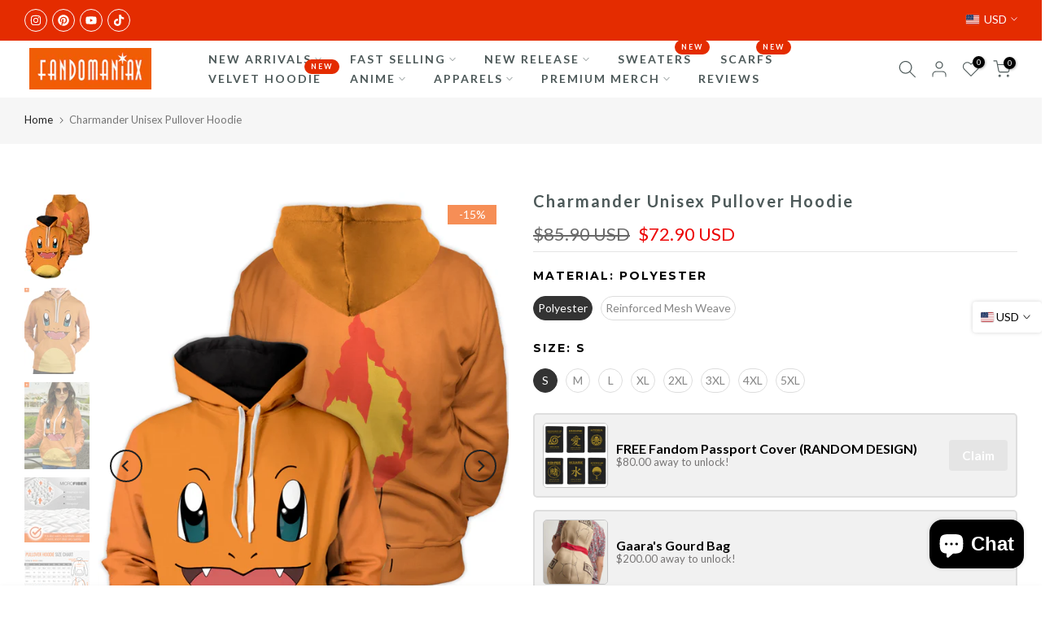

--- FILE ---
content_type: text/html; charset=utf-8
request_url: https://fandomaniax-holidays.com/products/charmander-unisex-pullover-hoodie
body_size: 64730
content:
<!doctype html><html class="t4sp-theme t4s-wrapper__contentFull rtl_false swatch_color_style_2 pr_border_style_1 pr_img_effect_2 enable_eff_img1_true badge_shape_2 css_for_wis_app_true shadow_round_img_false t4s-header__inline is-remove-unavai-2 t4_compare_false t4s-cart-count-0 t4s-pr-ellipsis-false
 no-js" lang="en">
  <head>
<!-- Google Tag Manager -->
<script>(function(w,d,s,l,i){w[l]=w[l]||[];w[l].push({'gtm.start':
new Date().getTime(),event:'gtm.js'});var f=d.getElementsByTagName(s)[0],
j=d.createElement(s),dl=l!='dataLayer'?'&l='+l:'';j.async=true;j.src=
'https://www.googletagmanager.com/gtm.js?id='+i+dl;f.parentNode.insertBefore(j,f);
})(window,document,'script','dataLayer','GTM-N3NXMVH');</script>
<!-- End Google Tag Manager -->
	<!-- Added by AVADA SEO Suite -->
	 <!-- meta basic type product --><!-- meta basic type collection --><!-- meta basic type article -->

	<!-- /Added by AVADA SEO Suite -->
<!-- Google tag (gtag.js) -->
<script async src="https://www.googletagmanager.com/gtag/js?id=AW-735925783">
</script>
<script>
  window.dataLayer = window.dataLayer || [];
  function gtag(){dataLayer.push(arguments);}
  gtag('js', new Date());

  gtag('config', 'AW-735925783');
</script>
<meta name="ahrefs-site-verification" content="aa46d959fe576f63450ae2aa7bed75b6ab117cbec12c351c0ce61d09cec6ff17">
<meta name="ahrefs-site-verification" content="1756dae7c79fc0bc18b88a9fc334608897d2867582d85309174d745321985920"> 
<meta name="trustpilot-one-time-domain-verification-id" content="9abc9ada-bfbc-48a6-befe-0356f0943ec5"/>
<meta name="p:domain_verify" content="9cb5aad65fe5d611333b041adc5c5bad"/>
<meta name="facebook-domain-verification" content="c13dy63xehe6c6y85ljx4bvj5ghh1n" />

  
  
<meta name="google-site-verification" content="DexqJ3OrzIYnp-HA9kRLsvE1KRb-3qN1B1yFEbP4SdA" />

    
    <meta charset="utf-8">
    <meta http-equiv="X-UA-Compatible" content="IE=edge">
    <meta name="viewport" content="width=device-width, initial-scale=1, height=device-height, minimum-scale=1.0, maximum-scale=1.0">
    <meta name="theme-color" content="#fff">
    <link rel="canonical" href="https://fandomaniax-holidays.com/products/charmander-unisex-pullover-hoodie">
    <link rel="preconnect" href="https://cdn.shopify.com" crossorigin><link rel="shortcut icon" type="image/png" href="//fandomaniax-holidays.com/cdn/shop/files/favicon.png?crop=center&height=32&v=1614377587&width=32"><link id="t4s-favico" rel="apple-touch-icon-precomposed" type="image/png" sizes="152x152" href="//fandomaniax-holidays.com/cdn/shop/files/favicon.png?crop=center&height=152&v=1614377587&width=152"><title>Charmander Unisex Pullover Hoodie &ndash; Fandomaniax</title>
    <meta name="description" content="⚡️Buy Charmander Unisex Pullover Hoodie at the lowest price in Singapore. Check reviews and buy Charmander Unisex Pullover Hoodie today."><meta name="keywords" content="Charmander Unisex Pullover Hoodie, Fandomaniax, fandomaniax-holidays.com"/><meta name="author" content="The4">

<meta property="og:site_name" content="Fandomaniax">
<meta property="og:url" content="https://fandomaniax-holidays.com/products/charmander-unisex-pullover-hoodie">
<meta property="og:title" content="Fandomaniax- Charmander Unisex Pullover Hoodie">
<meta property="og:type" content="product">
<meta property="og:description" content="Buy Charmander Unisex Pullover Hoodie for only $72.90 at Fandomaniax!"><meta property="og:image" content="http://fandomaniax-holidays.com/cdn/shop/products/charmander-unisex-pullover-hoodie-327944.jpg?v=1766980099">
  <meta property="og:image:secure_url" content="https://fandomaniax-holidays.com/cdn/shop/products/charmander-unisex-pullover-hoodie-327944.jpg?v=1766980099">
  <meta property="og:image:width" content="1340">
  <meta property="og:image:height" content="1785"><meta property="og:price:amount" content="72.90">
  <meta property="og:price:currency" content="USD"><meta name="twitter:card" content="summary_large_image">
<meta name="twitter:title" content="Fandomaniax- Charmander Unisex Pullover Hoodie">
<meta name="twitter:description" content="Buy Charmander Unisex Pullover Hoodie for only $72.90 at Fandomaniax!"><script src="//fandomaniax-holidays.com/cdn/shop/t/14/assets/lazysizes.min.js?v=10584584933744123821722491412" async="async"></script>
    <script src="//fandomaniax-holidays.com/cdn/shop/t/14/assets/global.min.js?v=4393933175034925681722491411" defer="defer"></script>
    <script>window.performance && window.performance.mark && window.performance.mark('shopify.content_for_header.start');</script><meta name="google-site-verification" content="DexqJ3OrzIYnp-HA9kRLsvE1KRb-3qN1B1yFEbP4SdA">
<meta id="shopify-digital-wallet" name="shopify-digital-wallet" content="/50106892455/digital_wallets/dialog">
<link rel="alternate" type="application/json+oembed" href="https://fandomaniax-holidays.com/products/charmander-unisex-pullover-hoodie.oembed">
<script async="async" src="/checkouts/internal/preloads.js?locale=en-US"></script>
<script id="shopify-features" type="application/json">{"accessToken":"ef71608998567ef3ffb2a81400c17d0e","betas":["rich-media-storefront-analytics"],"domain":"fandomaniax-holidays.com","predictiveSearch":true,"shopId":50106892455,"locale":"en"}</script>
<script>var Shopify = Shopify || {};
Shopify.shop = "fandomwear-store.myshopify.com";
Shopify.locale = "en";
Shopify.currency = {"active":"USD","rate":"1.0"};
Shopify.country = "US";
Shopify.theme = {"name":"gecko-6-2-3-official","id":138272440487,"schema_name":"Gecko","schema_version":"6.2.3","theme_store_id":null,"role":"main"};
Shopify.theme.handle = "null";
Shopify.theme.style = {"id":null,"handle":null};
Shopify.cdnHost = "fandomaniax-holidays.com/cdn";
Shopify.routes = Shopify.routes || {};
Shopify.routes.root = "/";</script>
<script type="module">!function(o){(o.Shopify=o.Shopify||{}).modules=!0}(window);</script>
<script>!function(o){function n(){var o=[];function n(){o.push(Array.prototype.slice.apply(arguments))}return n.q=o,n}var t=o.Shopify=o.Shopify||{};t.loadFeatures=n(),t.autoloadFeatures=n()}(window);</script>
<script id="shop-js-analytics" type="application/json">{"pageType":"product"}</script>
<script defer="defer" async type="module" src="//fandomaniax-holidays.com/cdn/shopifycloud/shop-js/modules/v2/client.init-shop-cart-sync_C5BV16lS.en.esm.js"></script>
<script defer="defer" async type="module" src="//fandomaniax-holidays.com/cdn/shopifycloud/shop-js/modules/v2/chunk.common_CygWptCX.esm.js"></script>
<script type="module">
  await import("//fandomaniax-holidays.com/cdn/shopifycloud/shop-js/modules/v2/client.init-shop-cart-sync_C5BV16lS.en.esm.js");
await import("//fandomaniax-holidays.com/cdn/shopifycloud/shop-js/modules/v2/chunk.common_CygWptCX.esm.js");

  window.Shopify.SignInWithShop?.initShopCartSync?.({"fedCMEnabled":true,"windoidEnabled":true});

</script>
<script>(function() {
  var isLoaded = false;
  function asyncLoad() {
    if (isLoaded) return;
    isLoaded = true;
    var urls = ["https:\/\/loox.io\/widget\/Vk-jXYnTFK\/loox.1605683722752.js?shop=fandomwear-store.myshopify.com","\/\/cdn.shopify.com\/proxy\/2fb0e24c1ce8084e4a23f3bc7366e23662c81fa320cb8be4e7356b6793153f20\/api.goaffpro.com\/loader.js?shop=fandomwear-store.myshopify.com\u0026sp-cache-control=cHVibGljLCBtYXgtYWdlPTkwMA"];
    for (var i = 0; i < urls.length; i++) {
      var s = document.createElement('script');
      s.type = 'text/javascript';
      s.async = true;
      s.src = urls[i];
      var x = document.getElementsByTagName('script')[0];
      x.parentNode.insertBefore(s, x);
    }
  };
  if(window.attachEvent) {
    window.attachEvent('onload', asyncLoad);
  } else {
    window.addEventListener('load', asyncLoad, false);
  }
})();</script>
<script id="__st">var __st={"a":50106892455,"offset":28800,"reqid":"b0a82dea-689a-4606-b864-3d71c651737c-1768815303","pageurl":"fandomaniax-holidays.com\/products\/charmander-unisex-pullover-hoodie","u":"685e0c5eafe9","p":"product","rtyp":"product","rid":6020648861863};</script>
<script>window.ShopifyPaypalV4VisibilityTracking = true;</script>
<script id="captcha-bootstrap">!function(){'use strict';const t='contact',e='account',n='new_comment',o=[[t,t],['blogs',n],['comments',n],[t,'customer']],c=[[e,'customer_login'],[e,'guest_login'],[e,'recover_customer_password'],[e,'create_customer']],r=t=>t.map((([t,e])=>`form[action*='/${t}']:not([data-nocaptcha='true']) input[name='form_type'][value='${e}']`)).join(','),a=t=>()=>t?[...document.querySelectorAll(t)].map((t=>t.form)):[];function s(){const t=[...o],e=r(t);return a(e)}const i='password',u='form_key',d=['recaptcha-v3-token','g-recaptcha-response','h-captcha-response',i],f=()=>{try{return window.sessionStorage}catch{return}},m='__shopify_v',_=t=>t.elements[u];function p(t,e,n=!1){try{const o=window.sessionStorage,c=JSON.parse(o.getItem(e)),{data:r}=function(t){const{data:e,action:n}=t;return t[m]||n?{data:e,action:n}:{data:t,action:n}}(c);for(const[e,n]of Object.entries(r))t.elements[e]&&(t.elements[e].value=n);n&&o.removeItem(e)}catch(o){console.error('form repopulation failed',{error:o})}}const l='form_type',E='cptcha';function T(t){t.dataset[E]=!0}const w=window,h=w.document,L='Shopify',v='ce_forms',y='captcha';let A=!1;((t,e)=>{const n=(g='f06e6c50-85a8-45c8-87d0-21a2b65856fe',I='https://cdn.shopify.com/shopifycloud/storefront-forms-hcaptcha/ce_storefront_forms_captcha_hcaptcha.v1.5.2.iife.js',D={infoText:'Protected by hCaptcha',privacyText:'Privacy',termsText:'Terms'},(t,e,n)=>{const o=w[L][v],c=o.bindForm;if(c)return c(t,g,e,D).then(n);var r;o.q.push([[t,g,e,D],n]),r=I,A||(h.body.append(Object.assign(h.createElement('script'),{id:'captcha-provider',async:!0,src:r})),A=!0)});var g,I,D;w[L]=w[L]||{},w[L][v]=w[L][v]||{},w[L][v].q=[],w[L][y]=w[L][y]||{},w[L][y].protect=function(t,e){n(t,void 0,e),T(t)},Object.freeze(w[L][y]),function(t,e,n,w,h,L){const[v,y,A,g]=function(t,e,n){const i=e?o:[],u=t?c:[],d=[...i,...u],f=r(d),m=r(i),_=r(d.filter((([t,e])=>n.includes(e))));return[a(f),a(m),a(_),s()]}(w,h,L),I=t=>{const e=t.target;return e instanceof HTMLFormElement?e:e&&e.form},D=t=>v().includes(t);t.addEventListener('submit',(t=>{const e=I(t);if(!e)return;const n=D(e)&&!e.dataset.hcaptchaBound&&!e.dataset.recaptchaBound,o=_(e),c=g().includes(e)&&(!o||!o.value);(n||c)&&t.preventDefault(),c&&!n&&(function(t){try{if(!f())return;!function(t){const e=f();if(!e)return;const n=_(t);if(!n)return;const o=n.value;o&&e.removeItem(o)}(t);const e=Array.from(Array(32),(()=>Math.random().toString(36)[2])).join('');!function(t,e){_(t)||t.append(Object.assign(document.createElement('input'),{type:'hidden',name:u})),t.elements[u].value=e}(t,e),function(t,e){const n=f();if(!n)return;const o=[...t.querySelectorAll(`input[type='${i}']`)].map((({name:t})=>t)),c=[...d,...o],r={};for(const[a,s]of new FormData(t).entries())c.includes(a)||(r[a]=s);n.setItem(e,JSON.stringify({[m]:1,action:t.action,data:r}))}(t,e)}catch(e){console.error('failed to persist form',e)}}(e),e.submit())}));const S=(t,e)=>{t&&!t.dataset[E]&&(n(t,e.some((e=>e===t))),T(t))};for(const o of['focusin','change'])t.addEventListener(o,(t=>{const e=I(t);D(e)&&S(e,y())}));const B=e.get('form_key'),M=e.get(l),P=B&&M;t.addEventListener('DOMContentLoaded',(()=>{const t=y();if(P)for(const e of t)e.elements[l].value===M&&p(e,B);[...new Set([...A(),...v().filter((t=>'true'===t.dataset.shopifyCaptcha))])].forEach((e=>S(e,t)))}))}(h,new URLSearchParams(w.location.search),n,t,e,['guest_login'])})(!0,!0)}();</script>
<script integrity="sha256-4kQ18oKyAcykRKYeNunJcIwy7WH5gtpwJnB7kiuLZ1E=" data-source-attribution="shopify.loadfeatures" defer="defer" src="//fandomaniax-holidays.com/cdn/shopifycloud/storefront/assets/storefront/load_feature-a0a9edcb.js" crossorigin="anonymous"></script>
<script data-source-attribution="shopify.dynamic_checkout.dynamic.init">var Shopify=Shopify||{};Shopify.PaymentButton=Shopify.PaymentButton||{isStorefrontPortableWallets:!0,init:function(){window.Shopify.PaymentButton.init=function(){};var t=document.createElement("script");t.src="https://fandomaniax-holidays.com/cdn/shopifycloud/portable-wallets/latest/portable-wallets.en.js",t.type="module",document.head.appendChild(t)}};
</script>
<script data-source-attribution="shopify.dynamic_checkout.buyer_consent">
  function portableWalletsHideBuyerConsent(e){var t=document.getElementById("shopify-buyer-consent"),n=document.getElementById("shopify-subscription-policy-button");t&&n&&(t.classList.add("hidden"),t.setAttribute("aria-hidden","true"),n.removeEventListener("click",e))}function portableWalletsShowBuyerConsent(e){var t=document.getElementById("shopify-buyer-consent"),n=document.getElementById("shopify-subscription-policy-button");t&&n&&(t.classList.remove("hidden"),t.removeAttribute("aria-hidden"),n.addEventListener("click",e))}window.Shopify?.PaymentButton&&(window.Shopify.PaymentButton.hideBuyerConsent=portableWalletsHideBuyerConsent,window.Shopify.PaymentButton.showBuyerConsent=portableWalletsShowBuyerConsent);
</script>
<script>
  function portableWalletsCleanup(e){e&&e.src&&console.error("Failed to load portable wallets script "+e.src);var t=document.querySelectorAll("shopify-accelerated-checkout .shopify-payment-button__skeleton, shopify-accelerated-checkout-cart .wallet-cart-button__skeleton"),e=document.getElementById("shopify-buyer-consent");for(let e=0;e<t.length;e++)t[e].remove();e&&e.remove()}function portableWalletsNotLoadedAsModule(e){e instanceof ErrorEvent&&"string"==typeof e.message&&e.message.includes("import.meta")&&"string"==typeof e.filename&&e.filename.includes("portable-wallets")&&(window.removeEventListener("error",portableWalletsNotLoadedAsModule),window.Shopify.PaymentButton.failedToLoad=e,"loading"===document.readyState?document.addEventListener("DOMContentLoaded",window.Shopify.PaymentButton.init):window.Shopify.PaymentButton.init())}window.addEventListener("error",portableWalletsNotLoadedAsModule);
</script>

<script type="module" src="https://fandomaniax-holidays.com/cdn/shopifycloud/portable-wallets/latest/portable-wallets.en.js" onError="portableWalletsCleanup(this)" crossorigin="anonymous"></script>
<script nomodule>
  document.addEventListener("DOMContentLoaded", portableWalletsCleanup);
</script>

<script id='scb4127' type='text/javascript' async='' src='https://fandomaniax-holidays.com/cdn/shopifycloud/privacy-banner/storefront-banner.js'></script><link id="shopify-accelerated-checkout-styles" rel="stylesheet" media="screen" href="https://fandomaniax-holidays.com/cdn/shopifycloud/portable-wallets/latest/accelerated-checkout-backwards-compat.css" crossorigin="anonymous">
<style id="shopify-accelerated-checkout-cart">
        #shopify-buyer-consent {
  margin-top: 1em;
  display: inline-block;
  width: 100%;
}

#shopify-buyer-consent.hidden {
  display: none;
}

#shopify-subscription-policy-button {
  background: none;
  border: none;
  padding: 0;
  text-decoration: underline;
  font-size: inherit;
  cursor: pointer;
}

#shopify-subscription-policy-button::before {
  box-shadow: none;
}

      </style>

<script>window.performance && window.performance.mark && window.performance.mark('shopify.content_for_header.end');</script>
<link rel="stylesheet" href="https://fonts.googleapis.com/css?family=Lato:300,300i,400,400i,500,500i,600,600i,700,700i,800,800i|Montserrat:300,300i,400,400i,500,500i,600,600i,700,700i,800,800i|Libre+Baskerville:300,300i,400,400i,500,500i,600,600i,700,700i,800,800i&display=swap" media="print" onload="this.media='all'"><link href="//fandomaniax-holidays.com/cdn/shop/t/14/assets/t4s-base.css?v=117752612218522743601722491412" rel="stylesheet" type="text/css" media="all" /><style data-shopify>:root {
      
      /* CSS Variables */
    --wrapper-mw      : 1420px;
    --font-family-1   : Lato;
    --font-family-2   : Montserrat;
    --font-family-3   : Libre Baskerville;
    --font-body-family   : Lato;
    --font-heading-family: Montserrat;
    
    
    --t4s-success-color       : #428445;
    --t4s-success-color-rgb   : 66, 132, 69;
    --t4s-warning-color       : #e0b252;
    --t4s-warning-color-rgb   : 224, 178, 82;
    --t4s-error-color         : #EB001B;
    --t4s-error-color-rgb     : 235, 0, 27;
    --t4s-light-color         : #ffffff;
    --t4s-dark-color          : #222222;
    --t4s-highlight-color     : #ec0101;
    --t4s-tooltip-background  : #383838;
    --t4s-tooltip-color       : #fff;
    --primary-sw-color        : #333;
    --primary-sw-color-rgb    : 51, 51, 51;
    --border-sw-color         : #ddd;
    --secondary-sw-color      : #878787;
    --sale-price-color        : #e42c00;
    --primary-price-color     : #878787;
    --secondary-price-color   : #878787;
    
    --t4s-body-background     : #fff;
    --text-color              : #000000;
    --text-color-rgb          : 0, 0, 0;
    --heading-color           : #000000;
    --accent-color            : #e42c00;
    --accent-color-rgb        : 228, 44, 0;
    --accent-color-darken     : #981d00;
    --accent-color-hover      : var(--accent-color-darken);
    --secondary-color         : #4d5959;
    --secondary-color-rgb     : 77, 89, 89;
    --link-color              : #222222;
    --link-color-hover        : #e42c00;
    --border-color            : #ddd;
    --border-color-rgb        : 221, 221, 221;
    --border-primary-color    : #333;
    --button-background       : #222;
    --button-color            : #e42c00;
    --button-background-hover : #e42c00;
    --button-color-hover      : #fff;

    --btn-radius              : 0px;
    --other-radius            : 0px;

    --sale-badge-background    : #f68e56;
    --sale-badge-color         : #fff;
    --new-badge-background     : #109533;
    --new-badge-color          : #fff;
    --preorder-badge-background: #0774d7;
    --preorder-badge-color     : #fff;
    --soldout-badge-background : #999999;
    --soldout-badge-color      : #fff;
    --custom-badge-background  : #00A500;
    --custom-badge-color       : #fff;--aspect-ratiocus1: 0.5720164609053497;/* Shopify related variables */
    --payment-terms-background-color: ;
    
    --lz-background: #f5f5f5;
    --lz-img: url("//fandomaniax-holidays.com/cdn/shop/t/14/assets/t4s_loader.svg?v=34996307342523568441722769032");}

  html {
    font-size: 62.5%;
    height: 100%;
  }

  body {
    overflow-x: hidden;
    margin: 0;
    font-size:14px;
    letter-spacing: 0px;
    color: var(--text-color);
    font-family: var(--font-body-family);
    line-height: 1.7;
    font-weight: 400;
    -webkit-font-smoothing: auto;
    -moz-osx-font-smoothing: auto;
    background-color: var(--t4s-body-background);
  }
  
  /*
  @media screen and (min-width: 750px) {
    body {
      font-size: 1.6rem;
    }
  }
  */

  h1, h2, h3, h4, h5, h6, .t4s_as_title {
    color: var(--heading-color);
    font-family: var(--font-heading-family);
    line-height: 1.4;
    font-weight: 400;
    letter-spacing: 2px;
  }
  h1 { font-size: 37px }
  h2 { font-size: 29px }
  h3 { font-size: 23px }
  h4 { font-size: 18px }
  h5 { font-size: 17px }
  h6 { font-size: 15.5px }
  a,.t4s_as_link {
    /* font-family: var(--font-link-family); */
    color: var(--link-color);
  }
  button,
  input,
  optgroup,
  select,
  textarea {
    border-color: var(--border-color);
  }
  .t4s_as_button,
  button,
  input[type="button"]:not(.t4s-btn),
  input[type="reset"],
  input[type="submit"]:not(.t4s-btn) {
    font-family: var(--font-button-family);
    color: var(--button-color);
    background-color: var(--button-background);
    border-color: var(--button-background);
  }
  
  .t4s-cp,.t4s-color-accent { color : var(--accent-color) }.t4s-ct,.t4s-color-text { color : var(--text-color) }.t4s-ch,.t4ss-color-heading { color : var(--heading-color) }.t4s-csecondary { color : var(--secondary-color) }
  
  .t4s-fnt-fm-1 {
    font-family: var(--font-family-1) !important;
  }
  .t4s-fnt-fm-2 {
    font-family: var(--font-family-2) !important;
  }
  .t4s-fnt-fm-3 {
    font-family: var(--font-family-3) !important;
  }
  .t4s-cr {
    color: var(--t4s-highlight-color);
  }
  .t4s-price__sale { color: var(--primary-price-color); }@media (-moz-touch-enabled: 0), (hover: hover) and (min-width: 1025px){
    a:hover,.t4s_as_link:hover {
      color: var(--link-color-hover);
    }
    .t4s_as_button:hover,
      button:hover,
      input[type="button"]:not(.t4s-btn):hover, 
      input[type="reset"]:hover,
      input[type="submit"]:not(.t4s-btn):hover  {
      color: var(--button-color-hover);
      background-color: var(--button-background-hover);
      border-color: var(--button-background-hover);
    }
  }
  .t4s-fix-overflow.t4s-row { max-width: 100vw;margin-left: auto;margin-right: auto;}.lazyloadt4s-opt {opacity: 1 !important;transition: opacity 0s, transform 1s !important;}.t4s-d-block {display: block;}.t4s-d-none {display: none;}@media (min-width: 768px) {.t4s-d-md-block {display: block;}.t4s-d-md-none {display: none; }}@media (min-width: 1025px) {.t4s-d-lg-block {display: block;}.t4s-d-lg-none {display: none; }}</style><script>
  const isBehaviorSmooth = 'scrollBehavior' in document.documentElement.style && getComputedStyle(document.documentElement).scrollBehavior === 'smooth';
  const t4sXMLHttpRequest = window.XMLHttpRequest, documentElementT4s = document.documentElement; documentElementT4s.className = documentElementT4s.className.replace('no-js', 'js');function loadImageT4s(_this) { _this.classList.add('lazyloadt4sed')};(function() { const matchMediaHoverT4s = (window.matchMedia('(-moz-touch-enabled: 1), (hover: none)')).matches; documentElementT4s.className += ((window.CSS && window.CSS.supports('(position: sticky) or (position: -webkit-sticky)')) ? ' t4sp-sticky' : ' t4sp-no-sticky'); documentElementT4s.className += matchMediaHoverT4s ? ' t4sp-no-hover' : ' t4sp-hover'; window.onpageshow = function() { if (performance.navigation.type === 2) {document.dispatchEvent(new CustomEvent('cart:refresh'))} }; if (!matchMediaHoverT4s && window.width > 1024) { document.addEventListener('mousemove', function(evt) { documentElementT4s.classList.replace('t4sp-no-hover','t4sp-hover'); document.dispatchEvent(new CustomEvent('theme:hover')); }, {once : true} ); } }());</script><link rel="stylesheet" href="//fandomaniax-holidays.com/cdn/shop/t/14/assets/ecomrise-colors.css?v=111603181540343972631722491411" media="print" onload="this.media='all'"><script type="text/javascript">
    (function(c,l,a,r,i,t,y){
        c[a]=c[a]||function(){(c[a].q=c[a].q||[]).push(arguments)};
        t=l.createElement(r);t.async=1;t.src="https://www.clarity.ms/tag/"+i;
        y=l.getElementsByTagName(r)[0];y.parentNode.insertBefore(t,y);
    })(window, document, "clarity", "script", "sepyeyqalt");
</script>
  <!-- BEGIN app block: shopify://apps/zepto-product-personalizer/blocks/product_personalizer_main/7411210d-7b32-4c09-9455-e129e3be4729 --><!-- BEGIN app snippet: product-personalizer -->



  
 
 

<!-- END app snippet -->
<!-- BEGIN app snippet: zepto_common --><script>
var pplr_cart = {"note":null,"attributes":{},"original_total_price":0,"total_price":0,"total_discount":0,"total_weight":0.0,"item_count":0,"items":[],"requires_shipping":false,"currency":"USD","items_subtotal_price":0,"cart_level_discount_applications":[],"checkout_charge_amount":0};
var pplr_shop_currency = "USD";
var pplr_enabled_currencies_size = 1;
var pplr_money_formate = "\u003cspan class=money\u003e${{amount}}\u003c\/span\u003e";
var pplr_manual_theme_selector=["CartCount span:first","tr:has([name*=updates])","tr img:first",".line-item__title",".cart__item--price .cart__price",".grid__item.one-half.text-right",".pplr_item_remove",".ajaxcart__qty",".header__cart-price-bubble span[data-cart-price-bubble]","form[action*=cart] [name=checkout]","Click To View Image","0","Discount Code {{ code }} is invalid","Discount code","Apply","#pplr_D_class","Subtotal","Shipping","EST. Total"];
</script>
<script defer src="//cdn-zeptoapps.com/product-personalizer/pplr_common.js?v=19" ></script><!-- END app snippet -->

<!-- END app block --><!-- BEGIN app block: shopify://apps/avada-seo-suite/blocks/avada-seo/15507c6e-1aa3-45d3-b698-7e175e033440 --><script>
  window.AVADA_SEO_ENABLED = true;
</script><!-- BEGIN app snippet: avada-broken-link-manager --><!-- END app snippet --><!-- BEGIN app snippet: avada-seo-site --><!-- END app snippet --><!-- BEGIN app snippet: avada-robot-onpage --><!-- Avada SEO Robot Onpage -->












<!-- END app snippet --><!-- BEGIN app snippet: avada-frequently-asked-questions -->







<!-- END app snippet --><!-- BEGIN app snippet: avada-custom-css --> <!-- BEGIN Avada SEO custom CSS END -->


<!-- END Avada SEO custom CSS END -->
<!-- END app snippet --><!-- BEGIN app snippet: avada-loading --><style>
  @keyframes avada-rotate {
    0% { transform: rotate(0); }
    100% { transform: rotate(360deg); }
  }

  @keyframes avada-fade-out {
    0% { opacity: 1; visibility: visible; }
    100% { opacity: 0; visibility: hidden; }
  }

  .Avada-LoadingScreen {
    display: none;
    width: 100%;
    height: 100vh;
    top: 0;
    position: fixed;
    z-index: 9999;
    display: flex;
    align-items: center;
    justify-content: center;
  
    background-image: url();
    background-position: center;
    background-size: cover;
    background-repeat: no-repeat;
  
  }

  .Avada-LoadingScreen svg {
    animation: avada-rotate 1s linear infinite;
    width: px;
    height: px;
  }
</style>
<script>
  const themeId = Shopify.theme.id;
  const loadingSettingsValue = null;
  const loadingType = loadingSettingsValue?.loadingType;
  function renderLoading() {
    new MutationObserver((mutations, observer) => {
      if (document.body) {
        observer.disconnect();
        const loadingDiv = document.createElement('div');
        loadingDiv.className = 'Avada-LoadingScreen';
        if(loadingType === 'custom_logo' || loadingType === 'favicon_logo') {
          const srcLoadingImage = loadingSettingsValue?.customLogoThemeIds[themeId] || '';
          if(srcLoadingImage) {
            loadingDiv.innerHTML = `
            <img alt="Avada logo"  height="600px" loading="eager" fetchpriority="high"
              src="${srcLoadingImage}&width=600"
              width="600px" />
              `
          }
        }
        if(loadingType === 'circle') {
          loadingDiv.innerHTML = `
        <svg viewBox="0 0 40 40" fill="none" xmlns="http://www.w3.org/2000/svg">
          <path d="M20 3.75C11.0254 3.75 3.75 11.0254 3.75 20C3.75 21.0355 2.91053 21.875 1.875 21.875C0.839475 21.875 0 21.0355 0 20C0 8.9543 8.9543 0 20 0C31.0457 0 40 8.9543 40 20C40 31.0457 31.0457 40 20 40C18.9645 40 18.125 39.1605 18.125 38.125C18.125 37.0895 18.9645 36.25 20 36.25C28.9748 36.25 36.25 28.9748 36.25 20C36.25 11.0254 28.9748 3.75 20 3.75Z" fill=""/>
        </svg>
      `;
        }

        document.body.insertBefore(loadingDiv, document.body.firstChild || null);
        const e = '';
        const t = '';
        const o = 'first' === t;
        const a = sessionStorage.getItem('isShowLoadingAvada');
        const n = document.querySelector('.Avada-LoadingScreen');
        if (a && o) return (n.style.display = 'none');
        n.style.display = 'flex';
        const i = document.body;
        i.style.overflow = 'hidden';
        const l = () => {
          i.style.overflow = 'auto';
          n.style.animation = 'avada-fade-out 1s ease-out forwards';
          setTimeout(() => {
            n.style.display = 'none';
          }, 1000);
        };
        if ((o && !a && sessionStorage.setItem('isShowLoadingAvada', true), 'duration_auto' === e)) {
          window.onload = function() {
            l();
          };
          return;
        }
        setTimeout(() => {
          l();
        }, 1000 * e);
      }
    }).observe(document.documentElement, { childList: true, subtree: true });
  };
  function isNullish(value) {
    return value === null || value === undefined;
  }
  const themeIds = '';
  const themeIdsArray = themeIds ? themeIds.split(',') : [];

  if(!isNullish(themeIds) && themeIdsArray.includes(themeId.toString()) && loadingSettingsValue?.enabled) {
    renderLoading();
  }

  if(isNullish(loadingSettingsValue?.themeIds) && loadingSettingsValue?.enabled) {
    renderLoading();
  }
</script>
<!-- END app snippet --><!-- BEGIN app snippet: avada-seo-social-post --><!-- END app snippet -->
<!-- END app block --><!-- BEGIN app block: shopify://apps/klaviyo-email-marketing-sms/blocks/klaviyo-onsite-embed/2632fe16-c075-4321-a88b-50b567f42507 -->












  <script async src="https://static.klaviyo.com/onsite/js/PdvNYt/klaviyo.js?company_id=PdvNYt"></script>
  <script>!function(){if(!window.klaviyo){window._klOnsite=window._klOnsite||[];try{window.klaviyo=new Proxy({},{get:function(n,i){return"push"===i?function(){var n;(n=window._klOnsite).push.apply(n,arguments)}:function(){for(var n=arguments.length,o=new Array(n),w=0;w<n;w++)o[w]=arguments[w];var t="function"==typeof o[o.length-1]?o.pop():void 0,e=new Promise((function(n){window._klOnsite.push([i].concat(o,[function(i){t&&t(i),n(i)}]))}));return e}}})}catch(n){window.klaviyo=window.klaviyo||[],window.klaviyo.push=function(){var n;(n=window._klOnsite).push.apply(n,arguments)}}}}();</script>

  
    <script id="viewed_product">
      if (item == null) {
        var _learnq = _learnq || [];

        var MetafieldReviews = null
        var MetafieldYotpoRating = null
        var MetafieldYotpoCount = null
        var MetafieldLooxRating = null
        var MetafieldLooxCount = null
        var okendoProduct = null
        var okendoProductReviewCount = null
        var okendoProductReviewAverageValue = null
        try {
          // The following fields are used for Customer Hub recently viewed in order to add reviews.
          // This information is not part of __kla_viewed. Instead, it is part of __kla_viewed_reviewed_items
          MetafieldReviews = {};
          MetafieldYotpoRating = null
          MetafieldYotpoCount = null
          MetafieldLooxRating = "5.0"
          MetafieldLooxCount = 1

          okendoProduct = null
          // If the okendo metafield is not legacy, it will error, which then requires the new json formatted data
          if (okendoProduct && 'error' in okendoProduct) {
            okendoProduct = null
          }
          okendoProductReviewCount = okendoProduct ? okendoProduct.reviewCount : null
          okendoProductReviewAverageValue = okendoProduct ? okendoProduct.reviewAverageValue : null
        } catch (error) {
          console.error('Error in Klaviyo onsite reviews tracking:', error);
        }

        var item = {
          Name: "Charmander Unisex Pullover Hoodie",
          ProductID: 6020648861863,
          Categories: ["All Products","Apparels","Black Friday \u0026 Cyber Monday Sale!","BUY 2 GET 1 SALE","Hoodie","Poke Champ League","Pokemon","Pokémon Hoodies","SUMMER HOODIE"],
          ImageURL: "https://fandomaniax-holidays.com/cdn/shop/products/charmander-unisex-pullover-hoodie-327944_grande.jpg?v=1766980099",
          URL: "https://fandomaniax-holidays.com/products/charmander-unisex-pullover-hoodie",
          Brand: "TianCi",
          Price: "$72.90",
          Value: "72.90",
          CompareAtPrice: "$99.60"
        };
        _learnq.push(['track', 'Viewed Product', item]);
        _learnq.push(['trackViewedItem', {
          Title: item.Name,
          ItemId: item.ProductID,
          Categories: item.Categories,
          ImageUrl: item.ImageURL,
          Url: item.URL,
          Metadata: {
            Brand: item.Brand,
            Price: item.Price,
            Value: item.Value,
            CompareAtPrice: item.CompareAtPrice
          },
          metafields:{
            reviews: MetafieldReviews,
            yotpo:{
              rating: MetafieldYotpoRating,
              count: MetafieldYotpoCount,
            },
            loox:{
              rating: MetafieldLooxRating,
              count: MetafieldLooxCount,
            },
            okendo: {
              rating: okendoProductReviewAverageValue,
              count: okendoProductReviewCount,
            }
          }
        }]);
      }
    </script>
  




  <script>
    window.klaviyoReviewsProductDesignMode = false
  </script>







<!-- END app block --><!-- BEGIN app block: shopify://apps/reelup-shoppable-videos-reels/blocks/reelup/a8ec9e4d-d192-44f7-9c23-595f9ee7dd5b --><style>
  [id*='reelup'].shopify-app-block {
    width: 100%;
  }
</style><style id='reelUp_customCSS'>
    
  </style><script>
    eval(``);
  </script><script src='https://cdn-v2.reelup.io/global.js.gz?v=1768815303' defer></script><script>
  console.log("%cVideo commerce powered by ReelUp.", 'font-size: 18px; font-weight: 600; color: #000;background: #a3f234; padding: 10px 20px; border-radius: 5px; width: 100%');
  console.log("🚀 Enhanced Product Discovery.\n" +
  "📈 Increased Conversion Rates.\n" +
  "🤩 Elevated Visitor Engagements.\n\n" +
  "Learn more at: https://apps.shopify.com/reelup/");

  window.shopFormat = "\u003cspan class=money\u003e${{amount}}\u003c\/span\u003e";
  window.shopCurrency = "USD";
  window.REELUP = {
     files: {
        carousel: {
            css: "https://cdn.shopify.com/extensions/019a961d-0cdf-72c1-aed3-524c2b6dbde8/ig-reels-124/assets/reels_carousel.css",
        },
        stacked: {
            css: "https://cdn.shopify.com/extensions/019a961d-0cdf-72c1-aed3-524c2b6dbde8/ig-reels-124/assets/reels_carousel_stacked.css",
        },
        grid: {
            css: "https://cdn.shopify.com/extensions/019a961d-0cdf-72c1-aed3-524c2b6dbde8/ig-reels-124/assets/reels_grid.css",
        },
        stories: {
            css: "https://cdn.shopify.com/extensions/019a961d-0cdf-72c1-aed3-524c2b6dbde8/ig-reels-124/assets/reels_stories.css",
        },
    },
    shopLocale: "US"
  };window.reelUp_productJSON = {"id":6020648861863,"title":"Charmander Unisex Pullover Hoodie","handle":"charmander-unisex-pullover-hoodie","description":"\u003cdiv\u003e\n\u003cp class=\"girltextSmall\"\u003e\u003cstrong\u003eDescription:\u003c\/strong\u003e\u003cbr\u003e\u003c\/p\u003e\n\u003cp\u003e\u003cspan style=\"font-weight: 400;\"\u003eA Charmander hoodie is lose!\u003c\/span\u003e\u003c\/p\u003e\n\u003cp\u003e\u003cspan style=\"font-weight: 400;\"\u003eEverybody wants a companion like Charmander, with its fire that warms up the heart. So get your poke balls out and be quick to catch yourself this adorable \u003c\/span\u003e\u003cb\u003eCharmander pullover hoodie\u003c\/b\u003e\u003cspan style=\"font-weight: 400;\"\u003e and you won’t be cold forever!\u003c\/span\u003e\u003c\/p\u003e\n\u003cp\u003e\u003cspan style=\"font-weight: 400;\"\u003eHere’s to brighter days and hearts ablaze! \u003c\/span\u003e\u003c\/p\u003e\n\u003cul\u003e\u003c\/ul\u003e\n\u003cul class=\"ul1\"\u003e\n\u003cli class=\"li1\"\u003e\n\u003cspan class=\"s1\"\u003e\u003c\/span\u003eMaterial Option\u003c\/li\u003e\n\u003cul class=\"ul1\"\u003e\n\u003cli class=\"li1\"\u003e\n\u003cspan class=\"s1\"\u003e\u003c\/span\u003e\u003cb\u003e100% Premium Polyester\u003c\/b\u003e . Smooth and bright vibrant colors prints\u003c\/li\u003e\n\u003cli class=\"li1\"\u003e\n\u003cspan class=\"s1\"\u003e\u003c\/span\u003e\u003cb\u003eReinforced Mesh Weave .\u003c\/b\u003e Feels like cotton, vibrant like polyester.\u003cbr\u003e\n\u003c\/li\u003e\n\u003c\/ul\u003e\n\u003cli class=\"li1\"\u003e\n\u003cspan class=\"s1\"\u003e\u003c\/span\u003eIncredibly strong and durable. Resistant to wrinkles, shrinking, abrasion \u0026amp; mildew\u003c\/li\u003e\n\u003cli class=\"li1\"\u003e\n\u003cspan class=\"s1\"\u003e\u003c\/span\u003eMachine washable and easy to care\u003c\/li\u003e\n\u003cli class=\"li1\"\u003e\n\u003cspan class=\"s1\"\u003e\u003c\/span\u003eCool 360 Design\u003c\/li\u003e\n\u003cli class=\"li1\"\u003e\n\u003cspan class=\"s1\"\u003e\u003c\/span\u003eHigh-definition sublimation printing technique covers the entire garment\u003c\/li\u003e\n\u003cli class=\"li1\"\u003e\n\u003cspan class=\"s1\"\u003e\u003c\/span\u003eThis is a Unisex fitted hoodie. \u003c\/li\u003e\n\u003cli class=\"li1\"\u003e\n\u003cspan class=\"s1\"\u003e\u003c\/span\u003eOur apparels are all Hand-Made. hence, please allow a 5% tolerance in terms of color brightness (on-off screen) as well as sewing alignment.\u003c\/li\u003e\n\u003c\/ul\u003e\n\u003cp\u003e\u003cstrong\u003e DELIVERY \u0026amp; RETURNS\u003c\/strong\u003e\u003c\/p\u003e\n\u003cdiv class=\"ui-accordion-content ui-helper-reset ui-widget-content ui-corner-bottom ui-accordion-content-active\" id=\"ui-id-4\" aria-labelledby=\"ui-id-3\" role=\"tabpanel\" aria-hidden=\"false\"\u003e\n\u003cul\u003e\n\u003cli\u003e\n\u003cstrong\u003eExpected Delivery:\u003c\/strong\u003e\u003cspan\u003e \u003c\/span\u003eProduction time is\u003cspan\u003e 5-7 \u003c\/span\u003ebusiness days. Estimated delivery time:\u003cspan\u003e \u003c\/span\u003e\u003cspan style=\"color: #ff2a00;\" data-mce-style=\"color: #ff2a00;\"\u003e\u003cstrong\u003e\u003ca style=\"color: #ff2a00;\" href=\"https:\/\/fandomaniax-store.com\/pages\/shipping\" target=\"_blank\" data-mce-href=\"https:\/\/fandomaniax-store.com\/pages\/shipping\" data-mce-style=\"color: #ff2a00;\"\u003eShipping Times\u003c\/a\u003e\u003c\/strong\u003e\u003c\/span\u003e\n\u003c\/li\u003e\n\u003cli\u003e\n\u003cstrong\u003eReturn Eligibility:\u003c\/strong\u003e\u003cspan\u003e \u003c\/span\u003ePlease send back in original packaging, undamaged. Contact our support staff\u003cspan\u003e \u003c\/span\u003e\u003cspan style=\"color: #ff2a00;\" data-mce-style=\"color: #ff2a00;\"\u003e\u003ca style=\"color: #ff2a00;\" href=\"https:\/\/fandomaniax-store.com\/pages\/talk-to-us\" target=\"_blank\" data-mce-href=\"https:\/\/fandomaniax-store.com\/pages\/talk-to-us\" data-mce-style=\"color: #ff2a00;\"\u003e\u003cstrong\u003eHERE\u003c\/strong\u003e\u003c\/a\u003e\u003c\/span\u003e and they will assist you accordingly.\u003c\/li\u003e\n\u003c\/ul\u003e\n\u003c\/div\u003e\n\u003c\/div\u003e\n\u003cdiv class=\"ui-accordion-content ui-helper-reset ui-widget-content ui-corner-bottom ui-accordion-content-active\" id=\"ui-id-4\" aria-labelledby=\"ui-id-3\" role=\"tabpanel\" aria-hidden=\"false\"\u003e\n\u003cul\u003e\u003c\/ul\u003e\n\u003cbr\u003e\n\u003c\/div\u003e\n\u003cdiv class=\"ui-accordion-content ui-helper-reset ui-widget-content ui-corner-bottom ui-accordion-content-active\" id=\"ui-id-4\" aria-labelledby=\"ui-id-3\" role=\"tabpanel\" aria-hidden=\"false\"\u003e\n\u003cul\u003e\u003c\/ul\u003e\n\u003cbr\u003e\n\u003c\/div\u003e","published_at":"2025-03-24T10:04:54+08:00","created_at":"2020-11-07T15:51:59+08:00","vendor":"TianCi","type":"Hoodie","tags":["catalog","Charmander","fansmade11","Fire","Lizard","Poke Champ League","Pokemon","pullover hoodie"],"price":7290,"price_min":7290,"price_max":8990,"available":true,"price_varies":true,"compare_at_price":8590,"compare_at_price_min":8590,"compare_at_price_max":9960,"compare_at_price_varies":true,"variants":[{"id":37260431786151,"title":"Polyester \/ S","option1":"Polyester","option2":"S","option3":null,"sku":"FA2525_H_S","requires_shipping":true,"taxable":false,"featured_image":null,"available":true,"name":"Charmander Unisex Pullover Hoodie - Polyester \/ S","public_title":"Polyester \/ S","options":["Polyester","S"],"price":7290,"weight":200,"compare_at_price":8590,"inventory_management":null,"barcode":null,"requires_selling_plan":false,"selling_plan_allocations":[]},{"id":37260431818919,"title":"Polyester \/ M","option1":"Polyester","option2":"M","option3":null,"sku":"FA2525_H_M","requires_shipping":true,"taxable":false,"featured_image":null,"available":true,"name":"Charmander Unisex Pullover Hoodie - Polyester \/ M","public_title":"Polyester \/ M","options":["Polyester","M"],"price":7290,"weight":200,"compare_at_price":8590,"inventory_management":null,"barcode":null,"requires_selling_plan":false,"selling_plan_allocations":[]},{"id":37260431851687,"title":"Polyester \/ L","option1":"Polyester","option2":"L","option3":null,"sku":"FA2525_H_L","requires_shipping":true,"taxable":false,"featured_image":null,"available":true,"name":"Charmander Unisex Pullover Hoodie - Polyester \/ L","public_title":"Polyester \/ L","options":["Polyester","L"],"price":7290,"weight":200,"compare_at_price":8590,"inventory_management":null,"barcode":null,"requires_selling_plan":false,"selling_plan_allocations":[]},{"id":37260431884455,"title":"Polyester \/ XL","option1":"Polyester","option2":"XL","option3":null,"sku":"FA2525_H_XL","requires_shipping":true,"taxable":false,"featured_image":null,"available":true,"name":"Charmander Unisex Pullover Hoodie - Polyester \/ XL","public_title":"Polyester \/ XL","options":["Polyester","XL"],"price":7290,"weight":200,"compare_at_price":8590,"inventory_management":null,"barcode":null,"requires_selling_plan":false,"selling_plan_allocations":[]},{"id":37260431917223,"title":"Polyester \/ 2XL","option1":"Polyester","option2":"2XL","option3":null,"sku":"FA2525_H_2XL","requires_shipping":true,"taxable":false,"featured_image":null,"available":true,"name":"Charmander Unisex Pullover Hoodie - Polyester \/ 2XL","public_title":"Polyester \/ 2XL","options":["Polyester","2XL"],"price":7290,"weight":200,"compare_at_price":8590,"inventory_management":null,"barcode":null,"requires_selling_plan":false,"selling_plan_allocations":[]},{"id":37260431949991,"title":"Polyester \/ 3XL","option1":"Polyester","option2":"3XL","option3":null,"sku":"FA2525_H_3XL","requires_shipping":true,"taxable":false,"featured_image":null,"available":true,"name":"Charmander Unisex Pullover Hoodie - Polyester \/ 3XL","public_title":"Polyester \/ 3XL","options":["Polyester","3XL"],"price":7290,"weight":200,"compare_at_price":8590,"inventory_management":null,"barcode":null,"requires_selling_plan":false,"selling_plan_allocations":[]},{"id":46030058717351,"title":"Polyester \/ 4XL","option1":"Polyester","option2":"4XL","option3":null,"sku":"FA2525_H_4XL","requires_shipping":true,"taxable":false,"featured_image":null,"available":true,"name":"Charmander Unisex Pullover Hoodie - Polyester \/ 4XL","public_title":"Polyester \/ 4XL","options":["Polyester","4XL"],"price":7290,"weight":200,"compare_at_price":8590,"inventory_management":null,"barcode":"","requires_selling_plan":false,"selling_plan_allocations":[]},{"id":46030058750119,"title":"Polyester \/ 5XL","option1":"Polyester","option2":"5XL","option3":null,"sku":"FA2525_H_5XL","requires_shipping":true,"taxable":false,"featured_image":null,"available":true,"name":"Charmander Unisex Pullover Hoodie - Polyester \/ 5XL","public_title":"Polyester \/ 5XL","options":["Polyester","5XL"],"price":7290,"weight":200,"compare_at_price":8590,"inventory_management":null,"barcode":"","requires_selling_plan":false,"selling_plan_allocations":[]},{"id":46030058782887,"title":"Reinforced Mesh Weave \/ S","option1":"Reinforced Mesh Weave","option2":"S","option3":null,"sku":"FA2525_TTCH\/S","requires_shipping":true,"taxable":false,"featured_image":null,"available":true,"name":"Charmander Unisex Pullover Hoodie - Reinforced Mesh Weave \/ S","public_title":"Reinforced Mesh Weave \/ S","options":["Reinforced Mesh Weave","S"],"price":8990,"weight":200,"compare_at_price":9960,"inventory_management":null,"barcode":"","requires_selling_plan":false,"selling_plan_allocations":[]},{"id":46030058815655,"title":"Reinforced Mesh Weave \/ M","option1":"Reinforced Mesh Weave","option2":"M","option3":null,"sku":"FA2525_TTCH\/M","requires_shipping":true,"taxable":false,"featured_image":null,"available":true,"name":"Charmander Unisex Pullover Hoodie - Reinforced Mesh Weave \/ M","public_title":"Reinforced Mesh Weave \/ M","options":["Reinforced Mesh Weave","M"],"price":8990,"weight":200,"compare_at_price":9960,"inventory_management":null,"barcode":"","requires_selling_plan":false,"selling_plan_allocations":[]},{"id":46030058848423,"title":"Reinforced Mesh Weave \/ L","option1":"Reinforced Mesh Weave","option2":"L","option3":null,"sku":"FA2525_TTCH\/L","requires_shipping":true,"taxable":false,"featured_image":null,"available":true,"name":"Charmander Unisex Pullover Hoodie - Reinforced Mesh Weave \/ L","public_title":"Reinforced Mesh Weave \/ L","options":["Reinforced Mesh Weave","L"],"price":8990,"weight":200,"compare_at_price":9960,"inventory_management":null,"barcode":"","requires_selling_plan":false,"selling_plan_allocations":[]},{"id":46030058881191,"title":"Reinforced Mesh Weave \/ XL","option1":"Reinforced Mesh Weave","option2":"XL","option3":null,"sku":"FA2525_TTCH\/XL","requires_shipping":true,"taxable":false,"featured_image":null,"available":true,"name":"Charmander Unisex Pullover Hoodie - Reinforced Mesh Weave \/ XL","public_title":"Reinforced Mesh Weave \/ XL","options":["Reinforced Mesh Weave","XL"],"price":8990,"weight":200,"compare_at_price":9960,"inventory_management":null,"barcode":"","requires_selling_plan":false,"selling_plan_allocations":[]},{"id":46030058913959,"title":"Reinforced Mesh Weave \/ 2XL","option1":"Reinforced Mesh Weave","option2":"2XL","option3":null,"sku":"FA2525_TTCH\/2XL","requires_shipping":true,"taxable":false,"featured_image":null,"available":true,"name":"Charmander Unisex Pullover Hoodie - Reinforced Mesh Weave \/ 2XL","public_title":"Reinforced Mesh Weave \/ 2XL","options":["Reinforced Mesh Weave","2XL"],"price":8990,"weight":200,"compare_at_price":9960,"inventory_management":null,"barcode":"","requires_selling_plan":false,"selling_plan_allocations":[]},{"id":46030058946727,"title":"Reinforced Mesh Weave \/ 3XL","option1":"Reinforced Mesh Weave","option2":"3XL","option3":null,"sku":"FA2525_TTCH\/3XL","requires_shipping":true,"taxable":false,"featured_image":null,"available":true,"name":"Charmander Unisex Pullover Hoodie - Reinforced Mesh Weave \/ 3XL","public_title":"Reinforced Mesh Weave \/ 3XL","options":["Reinforced Mesh Weave","3XL"],"price":8990,"weight":200,"compare_at_price":9960,"inventory_management":null,"barcode":"","requires_selling_plan":false,"selling_plan_allocations":[]},{"id":46030058979495,"title":"Reinforced Mesh Weave \/ 4XL","option1":"Reinforced Mesh Weave","option2":"4XL","option3":null,"sku":"FA2525_TTCH\/4XL","requires_shipping":true,"taxable":false,"featured_image":null,"available":true,"name":"Charmander Unisex Pullover Hoodie - Reinforced Mesh Weave \/ 4XL","public_title":"Reinforced Mesh Weave \/ 4XL","options":["Reinforced Mesh Weave","4XL"],"price":8990,"weight":200,"compare_at_price":9960,"inventory_management":null,"barcode":"","requires_selling_plan":false,"selling_plan_allocations":[]},{"id":46030059012263,"title":"Reinforced Mesh Weave \/ 5XL","option1":"Reinforced Mesh Weave","option2":"5XL","option3":null,"sku":"FA2525_TTCH\/5XL","requires_shipping":true,"taxable":false,"featured_image":null,"available":true,"name":"Charmander Unisex Pullover Hoodie - Reinforced Mesh Weave \/ 5XL","public_title":"Reinforced Mesh Weave \/ 5XL","options":["Reinforced Mesh Weave","5XL"],"price":8990,"weight":200,"compare_at_price":9960,"inventory_management":null,"barcode":"","requires_selling_plan":false,"selling_plan_allocations":[]}],"images":["\/\/fandomaniax-holidays.com\/cdn\/shop\/products\/charmander-unisex-pullover-hoodie-327944.jpg?v=1766980099","\/\/fandomaniax-holidays.com\/cdn\/shop\/products\/charmander-unisex-pullover-hoodie-250889.jpg?v=1766980099","\/\/fandomaniax-holidays.com\/cdn\/shop\/products\/charmander-unisex-pullover-hoodie-913241.jpg?v=1766980099","\/\/fandomaniax-holidays.com\/cdn\/shop\/products\/charmander-unisex-pullover-hoodie-215232.jpg?v=1667894569","\/\/fandomaniax-holidays.com\/cdn\/shop\/files\/Pullover-Hoodie-Size-Chart-Sep-6-2024.jpg?v=1725851818"],"featured_image":"\/\/fandomaniax-holidays.com\/cdn\/shop\/products\/charmander-unisex-pullover-hoodie-327944.jpg?v=1766980099","options":["Material","Size"],"media":[{"alt":"Fandomaniax - Charmander Unisex Pullover Hoodie","id":26799447277735,"position":1,"preview_image":{"aspect_ratio":0.751,"height":1785,"width":1340,"src":"\/\/fandomaniax-holidays.com\/cdn\/shop\/products\/charmander-unisex-pullover-hoodie-327944.jpg?v=1766980099"},"aspect_ratio":0.751,"height":1785,"media_type":"image","src":"\/\/fandomaniax-holidays.com\/cdn\/shop\/products\/charmander-unisex-pullover-hoodie-327944.jpg?v=1766980099","width":1340},{"alt":"Fandomaniax - Charmander Unisex Pullover Hoodie","id":26799447212199,"position":2,"preview_image":{"aspect_ratio":0.751,"height":1785,"width":1340,"src":"\/\/fandomaniax-holidays.com\/cdn\/shop\/products\/charmander-unisex-pullover-hoodie-250889.jpg?v=1766980099"},"aspect_ratio":0.751,"height":1785,"media_type":"image","src":"\/\/fandomaniax-holidays.com\/cdn\/shop\/products\/charmander-unisex-pullover-hoodie-250889.jpg?v=1766980099","width":1340},{"alt":"Fandomaniax - Charmander Unisex Pullover Hoodie","id":26799447244967,"position":3,"preview_image":{"aspect_ratio":0.751,"height":1785,"width":1340,"src":"\/\/fandomaniax-holidays.com\/cdn\/shop\/products\/charmander-unisex-pullover-hoodie-913241.jpg?v=1766980099"},"aspect_ratio":0.751,"height":1785,"media_type":"image","src":"\/\/fandomaniax-holidays.com\/cdn\/shop\/products\/charmander-unisex-pullover-hoodie-913241.jpg?v=1766980099","width":1340},{"alt":"Fandomaniax - Charmander Unisex Pullover Hoodie","id":24731315994791,"position":4,"preview_image":{"aspect_ratio":1.0,"height":1200,"width":1200,"src":"\/\/fandomaniax-holidays.com\/cdn\/shop\/products\/charmander-unisex-pullover-hoodie-215232.jpg?v=1667894569"},"aspect_ratio":1.0,"height":1200,"media_type":"image","src":"\/\/fandomaniax-holidays.com\/cdn\/shop\/products\/charmander-unisex-pullover-hoodie-215232.jpg?v=1667894569","width":1200},{"alt":null,"id":29882893664423,"position":5,"preview_image":{"aspect_ratio":0.982,"height":2850,"width":2800,"src":"\/\/fandomaniax-holidays.com\/cdn\/shop\/files\/Pullover-Hoodie-Size-Chart-Sep-6-2024.jpg?v=1725851818"},"aspect_ratio":0.982,"height":2850,"media_type":"image","src":"\/\/fandomaniax-holidays.com\/cdn\/shop\/files\/Pullover-Hoodie-Size-Chart-Sep-6-2024.jpg?v=1725851818","width":2800}],"requires_selling_plan":false,"selling_plan_groups":[],"content":"\u003cdiv\u003e\n\u003cp class=\"girltextSmall\"\u003e\u003cstrong\u003eDescription:\u003c\/strong\u003e\u003cbr\u003e\u003c\/p\u003e\n\u003cp\u003e\u003cspan style=\"font-weight: 400;\"\u003eA Charmander hoodie is lose!\u003c\/span\u003e\u003c\/p\u003e\n\u003cp\u003e\u003cspan style=\"font-weight: 400;\"\u003eEverybody wants a companion like Charmander, with its fire that warms up the heart. So get your poke balls out and be quick to catch yourself this adorable \u003c\/span\u003e\u003cb\u003eCharmander pullover hoodie\u003c\/b\u003e\u003cspan style=\"font-weight: 400;\"\u003e and you won’t be cold forever!\u003c\/span\u003e\u003c\/p\u003e\n\u003cp\u003e\u003cspan style=\"font-weight: 400;\"\u003eHere’s to brighter days and hearts ablaze! \u003c\/span\u003e\u003c\/p\u003e\n\u003cul\u003e\u003c\/ul\u003e\n\u003cul class=\"ul1\"\u003e\n\u003cli class=\"li1\"\u003e\n\u003cspan class=\"s1\"\u003e\u003c\/span\u003eMaterial Option\u003c\/li\u003e\n\u003cul class=\"ul1\"\u003e\n\u003cli class=\"li1\"\u003e\n\u003cspan class=\"s1\"\u003e\u003c\/span\u003e\u003cb\u003e100% Premium Polyester\u003c\/b\u003e . Smooth and bright vibrant colors prints\u003c\/li\u003e\n\u003cli class=\"li1\"\u003e\n\u003cspan class=\"s1\"\u003e\u003c\/span\u003e\u003cb\u003eReinforced Mesh Weave .\u003c\/b\u003e Feels like cotton, vibrant like polyester.\u003cbr\u003e\n\u003c\/li\u003e\n\u003c\/ul\u003e\n\u003cli class=\"li1\"\u003e\n\u003cspan class=\"s1\"\u003e\u003c\/span\u003eIncredibly strong and durable. Resistant to wrinkles, shrinking, abrasion \u0026amp; mildew\u003c\/li\u003e\n\u003cli class=\"li1\"\u003e\n\u003cspan class=\"s1\"\u003e\u003c\/span\u003eMachine washable and easy to care\u003c\/li\u003e\n\u003cli class=\"li1\"\u003e\n\u003cspan class=\"s1\"\u003e\u003c\/span\u003eCool 360 Design\u003c\/li\u003e\n\u003cli class=\"li1\"\u003e\n\u003cspan class=\"s1\"\u003e\u003c\/span\u003eHigh-definition sublimation printing technique covers the entire garment\u003c\/li\u003e\n\u003cli class=\"li1\"\u003e\n\u003cspan class=\"s1\"\u003e\u003c\/span\u003eThis is a Unisex fitted hoodie. \u003c\/li\u003e\n\u003cli class=\"li1\"\u003e\n\u003cspan class=\"s1\"\u003e\u003c\/span\u003eOur apparels are all Hand-Made. hence, please allow a 5% tolerance in terms of color brightness (on-off screen) as well as sewing alignment.\u003c\/li\u003e\n\u003c\/ul\u003e\n\u003cp\u003e\u003cstrong\u003e DELIVERY \u0026amp; RETURNS\u003c\/strong\u003e\u003c\/p\u003e\n\u003cdiv class=\"ui-accordion-content ui-helper-reset ui-widget-content ui-corner-bottom ui-accordion-content-active\" id=\"ui-id-4\" aria-labelledby=\"ui-id-3\" role=\"tabpanel\" aria-hidden=\"false\"\u003e\n\u003cul\u003e\n\u003cli\u003e\n\u003cstrong\u003eExpected Delivery:\u003c\/strong\u003e\u003cspan\u003e \u003c\/span\u003eProduction time is\u003cspan\u003e 5-7 \u003c\/span\u003ebusiness days. Estimated delivery time:\u003cspan\u003e \u003c\/span\u003e\u003cspan style=\"color: #ff2a00;\" data-mce-style=\"color: #ff2a00;\"\u003e\u003cstrong\u003e\u003ca style=\"color: #ff2a00;\" href=\"https:\/\/fandomaniax-store.com\/pages\/shipping\" target=\"_blank\" data-mce-href=\"https:\/\/fandomaniax-store.com\/pages\/shipping\" data-mce-style=\"color: #ff2a00;\"\u003eShipping Times\u003c\/a\u003e\u003c\/strong\u003e\u003c\/span\u003e\n\u003c\/li\u003e\n\u003cli\u003e\n\u003cstrong\u003eReturn Eligibility:\u003c\/strong\u003e\u003cspan\u003e \u003c\/span\u003ePlease send back in original packaging, undamaged. Contact our support staff\u003cspan\u003e \u003c\/span\u003e\u003cspan style=\"color: #ff2a00;\" data-mce-style=\"color: #ff2a00;\"\u003e\u003ca style=\"color: #ff2a00;\" href=\"https:\/\/fandomaniax-store.com\/pages\/talk-to-us\" target=\"_blank\" data-mce-href=\"https:\/\/fandomaniax-store.com\/pages\/talk-to-us\" data-mce-style=\"color: #ff2a00;\"\u003e\u003cstrong\u003eHERE\u003c\/strong\u003e\u003c\/a\u003e\u003c\/span\u003e and they will assist you accordingly.\u003c\/li\u003e\n\u003c\/ul\u003e\n\u003c\/div\u003e\n\u003c\/div\u003e\n\u003cdiv class=\"ui-accordion-content ui-helper-reset ui-widget-content ui-corner-bottom ui-accordion-content-active\" id=\"ui-id-4\" aria-labelledby=\"ui-id-3\" role=\"tabpanel\" aria-hidden=\"false\"\u003e\n\u003cul\u003e\u003c\/ul\u003e\n\u003cbr\u003e\n\u003c\/div\u003e\n\u003cdiv class=\"ui-accordion-content ui-helper-reset ui-widget-content ui-corner-bottom ui-accordion-content-active\" id=\"ui-id-4\" aria-labelledby=\"ui-id-3\" role=\"tabpanel\" aria-hidden=\"false\"\u003e\n\u003cul\u003e\u003c\/ul\u003e\n\u003cbr\u003e\n\u003c\/div\u003e"};;

      window.reelUp_productJSON.collectionIds = [279507697831,230373884071,231171948711,292591927463,230374998183,293311643815,230686425255,312295522471,312295260327];console.log("Reelup Product Page Reels Widget is disabled.");const settingsData = {"translations":{"description_label":"Description","quantity":"Quantity","add_cart_error_message":"An error has occurred","add_cart_success_message":"Added to cart successfully!","single_product":"Product","multiple_products":"Products","sold_out_button_text":"Sold out","off":"OFF","view_cart":"View cart","credit":"Credits","recommended_products":"You may like","unmute_btn":"Tap to unmute","swipe_to_next":"Swipe up to see more!","copied":"Copied","empty_cart":"Your cart is empty","cart_popup_heading":"Your cart","no_product_found":"No product found","share_popup_heading":"Share video","video_url":"Video URL","copy_link":"Copy link","product":"Product","price":"Price","subtotal":"Subtotal","checkout_button":"Checkout","reviews_label":"Customer Reviews","total_reviews":"Based on {{raters}} Reviews","load_more_reviews":"Load more reviews","cart_limit_error":"You have reached the limit to add product into cart","share_label":"Share","likes_label":"Likes","views_label":"Views","add_to_cart_button":"Add to Cart","shop_now_button":"Shop Now","more_info_button":"More Info","multiple_products_heading":"Products seen in the video"},"integrations":{"reviews":{"reviews_provider":null,"reviews_api_key":null}},"devtool":{"custom_css":null,"custom_js":null,"load_on_interaction":0,"playlist_addtocart_js":null,"popup_cart_button_js":null,"popup_addtocart_button_js":null,"soldout_js":null,"scale_video":1,"api_key":"8RfpxCvtVit8riqvvgVKyhQqoNFxuVeX"},"socialpixel":{"facebook_pixel":null,"tiktok_pixel":null,"google_pixel":null,"snapchat_pixel":null}};
      const global_settings = {"reel_views":0,"reel_likes":1,"reel_share":1,"brand_logo":"","powered_by_reelup":1,"overlay_icon":"reelup_icon","icon_color":"rgba(0, 0, 0, 1)","primary_button_background_color":"rgba(0, 0, 0, 1)","primary_button_text_color":"rgb(255,255,255)","secondary_button_background_color":"rgba(255,255,255,1)","secondary_button_text_color":"rgba(34, 34, 34, 1)","secondary_button_border_color":"rgba(34, 34, 34, 1)","sale_badge_background_color":"rgba(179, 0, 0, 1)","sale_badge_text_color":"rgba(255, 255, 255, 1)","regular_price_color":"rgba(114, 114, 114, 1)","sale_price_color":"rgba(179, 0, 0, 1)","modal_logo_width":50,"quantity_allowed_per_item":5,"items_to_purchase_allowed":25,"show_decimal":1,"is_order_tag":1,"reels_sorting":0,"reels_sorting_option":"views","smart_inventory_sync":0,"smart_inventory_sync_option":"move_reel_to_last","full_video_quality":"medium","short_video_quality":"short"};
      const retargeting_settings = [];
      window.REELUP.products = [];
      window.REELUP.customProducts = null;
      window.REELUP.videos = [{"id":39070,"title":"5e0167m0i3t1709891345657.mp4","short_video":"https:\/\/cdn.shopify.com\/s\/files\/1\/0501\/0689\/2455\/files\/reelUp_5e0167m0i3t1709891345657_short.mp4?v=1709891372","thumbnail":"https:\/\/cdn.shopify.com\/s\/files\/1\/0501\/0689\/2455\/files\/reelUp_5e0167m0i3t1709891345657_thumbnail.jpg?v=1709891371","cta":"tagged_products","recommended_products_ai":"shopify_recommendation_ai","recommended_products":[],"badge_text":null,"upload_date":"2024-03-08 09:49:18","seo_meta_title":null,"seo_meta_description":null,"meta_data":null,"cta_external_link":0,"custom_button_text":null,"custom_button_link":null,"custom_button_heading":null,"custom_button_subheading":null,"credit":null,"creditor_link":null,"creator_image":null,"full_video":"https:\/\/cdn.shopify.com\/s\/files\/1\/0501\/0689\/2455\/files\/reelUp_5e0167m0i3t1709891345657_medium.mp4?v=1709891384","quiz":[],"products":[]},{"id":39071,"title":"5qel07log2j1709891472837.mp4","short_video":"https:\/\/cdn.shopify.com\/s\/files\/1\/0501\/0689\/2455\/files\/reelUp_5qel07log2j1709891472837_short.mp4?v=1709891499","thumbnail":"https:\/\/cdn.shopify.com\/s\/files\/1\/0501\/0689\/2455\/files\/reelUp_5qel07log2j1709891472837_thumbnail.jpg?v=1709891494","cta":"tagged_products","recommended_products_ai":"shopify_recommendation_ai","recommended_products":[],"badge_text":null,"upload_date":"2024-03-08 09:51:19","seo_meta_title":null,"seo_meta_description":null,"meta_data":null,"cta_external_link":0,"custom_button_text":null,"custom_button_link":null,"custom_button_heading":null,"custom_button_subheading":null,"credit":null,"creditor_link":null,"creator_image":null,"full_video":"https:\/\/cdn.shopify.com\/s\/files\/1\/0501\/0689\/2455\/files\/reelUp_5qel07log2j1709891472837_medium.mp4?v=1709891519","quiz":[],"products":[{"id":6650752073895,"handle":"aot-recon-corps-jd-sneakers","available":0},{"id":6132977369255,"handle":"scouting-legion-high-cut-sneakers","available":0}]},{"id":39073,"title":"32jk6ifpv6l1709892156622.mp4","short_video":"https:\/\/cdn.shopify.com\/s\/files\/1\/0501\/0689\/2455\/files\/reelUp_32jk6ifpv6l1709892156622_short.mp4?v=1709892171","thumbnail":"https:\/\/cdn.shopify.com\/s\/files\/1\/0501\/0689\/2455\/files\/reelUp_32jk6ifpv6l1709892156622_thumbnail.jpg?v=1709892171","cta":"cta_button","recommended_products_ai":"shopify_recommendation_ai","recommended_products":[],"badge_text":null,"upload_date":"2024-03-08 10:02:40","seo_meta_title":null,"seo_meta_description":null,"meta_data":null,"cta_external_link":0,"custom_button_text":"SHOP NOW","custom_button_link":"https:\/\/fandomaniax-holidays.com\/collections\/performance-shorts","custom_button_heading":null,"custom_button_subheading":null,"credit":null,"creditor_link":null,"creator_image":null,"full_video":"https:\/\/cdn.shopify.com\/s\/files\/1\/0501\/0689\/2455\/files\/reelUp_32jk6ifpv6l1709892156622_medium.mp4?v=1709892179","quiz":[],"products":[]},{"id":39217,"title":"9wacwgldm5o1710057676475.mov","short_video":"https:\/\/cdn.shopify.com\/s\/files\/1\/0501\/0689\/2455\/files\/reelUp_9wacwgldm5o1710057676475_short.mp4?v=1710057701","thumbnail":"https:\/\/cdn.shopify.com\/s\/files\/1\/0501\/0689\/2455\/files\/reelUp_9wacwgldm5o1710057676475_thumbnail.jpg?v=1710057697","cta":"cta_button","recommended_products_ai":"shopify_recommendation_ai","recommended_products":[],"badge_text":null,"upload_date":"2024-03-10 08:01:26","seo_meta_title":null,"seo_meta_description":null,"meta_data":null,"cta_external_link":0,"custom_button_text":"BUY 2 GET 1 FREE MIX \u0026 MATCH","custom_button_link":"https:\/\/fandomaniax-holidays.com\/collections\/performance-shorts","custom_button_heading":null,"custom_button_subheading":null,"credit":null,"creditor_link":null,"creator_image":null,"full_video":"https:\/\/cdn.shopify.com\/s\/files\/1\/0501\/0689\/2455\/files\/reelUp_9wacwgldm5o1710057676475_medium.mp4?v=1710057722","quiz":[],"products":[]},{"id":39218,"title":"5q9u2nkmbkw1710057700107.mp4","short_video":"https:\/\/cdn.shopify.com\/s\/files\/1\/0501\/0689\/2455\/files\/reelUp_5q9u2nkmbkw1710057700107_short.mp4?v=1710057710","thumbnail":"https:\/\/cdn.shopify.com\/s\/files\/1\/0501\/0689\/2455\/files\/reelUp_5q9u2nkmbkw1710057700107_thumbnail.jpg?v=1710057711","cta":"cta_button","recommended_products_ai":"shopify_recommendation_ai","recommended_products":[],"badge_text":null,"upload_date":"2024-03-10 08:01:40","seo_meta_title":null,"seo_meta_description":null,"meta_data":null,"cta_external_link":0,"custom_button_text":"BUY 2 GET 1 FREE MIX \u0026 MATCH","custom_button_link":"https:\/\/fandomaniax-holidays.com\/collections\/performance-shorts","custom_button_heading":null,"custom_button_subheading":null,"credit":null,"creditor_link":null,"creator_image":null,"full_video":"https:\/\/cdn.shopify.com\/s\/files\/1\/0501\/0689\/2455\/files\/reelUp_5q9u2nkmbkw1710057700107_medium.mp4?v=1710057716","quiz":[],"products":[]},{"id":39219,"title":"xvexgr0kr6s1710057736139.mp4","short_video":"https:\/\/cdn.shopify.com\/s\/files\/1\/0501\/0689\/2455\/files\/reelUp_xvexgr0kr6s1710057736139_short.mp4?v=1710057754","thumbnail":"https:\/\/cdn.shopify.com\/s\/files\/1\/0501\/0689\/2455\/files\/reelUp_xvexgr0kr6s1710057736139_thumbnail.jpg?v=1710057752","cta":"cta_button","recommended_products_ai":"shopify_recommendation_ai","recommended_products":[],"badge_text":null,"upload_date":"2024-03-10 08:02:19","seo_meta_title":null,"seo_meta_description":null,"meta_data":null,"cta_external_link":0,"custom_button_text":"BUY 2 GET 1 FREE MIX \u0026 MATCH","custom_button_link":"https:\/\/fandomaniax-holidays.com\/collections\/performance-shorts","custom_button_heading":null,"custom_button_subheading":null,"credit":null,"creditor_link":null,"creator_image":null,"full_video":"https:\/\/cdn.shopify.com\/s\/files\/1\/0501\/0689\/2455\/files\/reelUp_xvexgr0kr6s1710057736139_medium.mp4?v=1710057759","quiz":[],"products":[]},{"id":39257,"title":"0a9bsugohnba1710086960237.mp4","short_video":"https:\/\/cdn.shopify.com\/s\/files\/1\/0501\/0689\/2455\/files\/reelUp_0a9bsugohnba1710086960237_short.mp4?v=1710086981","thumbnail":"https:\/\/cdn.shopify.com\/s\/files\/1\/0501\/0689\/2455\/files\/reelUp_0a9bsugohnba1710086960237_thumbnail.jpg?v=1710086974","cta":"tagged_products","recommended_products_ai":"shopify_recommendation_ai","recommended_products":[],"badge_text":null,"upload_date":"2024-03-10 16:09:22","seo_meta_title":null,"seo_meta_description":null,"meta_data":null,"cta_external_link":0,"custom_button_text":null,"custom_button_link":null,"custom_button_heading":null,"custom_button_subheading":null,"credit":null,"creditor_link":null,"creator_image":null,"full_video":"https:\/\/cdn.shopify.com\/s\/files\/1\/0501\/0689\/2455\/files\/reelUp_0a9bsugohnba1710086960237_medium.mp4?v=1710086975","quiz":[],"products":[{"id":7677012148391,"handle":"master-giyu-themed-keycap-deskmat","available":0},{"id":7674702659751,"handle":"master-giyu-themed-mousepad","available":0}]},{"id":39258,"title":"zq3upd1vtu1710086960237.mp4","short_video":"https:\/\/cdn.shopify.com\/s\/files\/1\/0501\/0689\/2455\/files\/reelUp_zq3upd1vtu1710086960237_short.mp4?v=1710086979","thumbnail":"https:\/\/cdn.shopify.com\/s\/files\/1\/0501\/0689\/2455\/files\/reelUp_zq3upd1vtu1710086960237_thumbnail.jpg?v=1710086981","cta":"tagged_products","recommended_products_ai":"shopify_recommendation_ai","recommended_products":[],"badge_text":null,"upload_date":"2024-03-10 16:09:24","seo_meta_title":null,"seo_meta_description":null,"meta_data":null,"cta_external_link":0,"custom_button_text":null,"custom_button_link":null,"custom_button_heading":null,"custom_button_subheading":null,"credit":null,"creditor_link":null,"creator_image":null,"full_video":"https:\/\/cdn.shopify.com\/s\/files\/1\/0501\/0689\/2455\/files\/reelUp_zq3upd1vtu1710086960237_medium.mp4?v=1710086979","quiz":[],"products":[{"id":7883826004135,"handle":"keyboard-limited-edition-custom-65-keyboard-solo-levelling-2-68keys-rgb-backlight-triple-mode-wired-wireless-and-bluetooth","available":0},{"id":7883838423207,"handle":"keyboard-limited-edition-custom-65-keyboard-solo-levelling-68keys-rgb-backlight-triple-mode-wired-wireless-and-bluetooth","available":0}]},{"id":39259,"title":"sm2c7z921xn1710087043347.mp4","short_video":"https:\/\/cdn.shopify.com\/s\/files\/1\/0501\/0689\/2455\/files\/reelUp_sm2c7z921xn1710087043347_short.mp4?v=1710087066","thumbnail":"https:\/\/cdn.shopify.com\/s\/files\/1\/0501\/0689\/2455\/files\/reelUp_sm2c7z921xn1710087043347_thumbnail.jpg?v=1710087063","cta":"tagged_products","recommended_products_ai":"shopify_recommendation_ai","recommended_products":[],"badge_text":null,"upload_date":"2024-03-10 16:10:51","seo_meta_title":null,"seo_meta_description":null,"meta_data":null,"cta_external_link":0,"custom_button_text":null,"custom_button_link":null,"custom_button_heading":null,"custom_button_subheading":null,"credit":null,"creditor_link":null,"creator_image":null,"full_video":"https:\/\/cdn.shopify.com\/s\/files\/1\/0501\/0689\/2455\/files\/reelUp_sm2c7z921xn1710087043347_medium.mp4?v=1710087072","quiz":[],"products":[{"id":7784890728615,"handle":"pokeboard-limited-edition-custom-65-keyboard-pokemon-003-venusaur-68keys-rgb-backlight-triple-mode-wired-wireless-and-bluetooth","available":0},{"id":7883841470631,"handle":"pokeboard-limited-edition-custom-65-keyboard-pokemon-005-mewtwo-68keys-rgb-backlight-triple-mode-wired-wireless-and-bluetooth","available":0},{"id":7784869134503,"handle":"pokeboard-limited-edition-custom-65-keyboard-pokemon-006-charizard-68keys-rgb-backlight-triple-mode-wired-wireless-and-bluetooth","available":0},{"id":7784885256359,"handle":"pokeboard-limited-edition-custom-65-keyboard-pokemon-009-blastoise-68keys-rgb-backlight-triple-mode-wired-wireless-and-bluetooth","available":0}]},{"id":47691,"title":"e9hg55fazbc1713771820538.mp4","short_video":"https:\/\/cdn.shopify.com\/s\/files\/1\/0501\/0689\/2455\/files\/reelUp_e9hg55fazbc1713771820538_short.mp4?v=1713771843","thumbnail":"https:\/\/cdn.shopify.com\/s\/files\/1\/0501\/0689\/2455\/files\/reelUp_e9hg55fazbc1713771820538_thumbnail.jpg?v=1713771843","cta":"tagged_products","recommended_products_ai":"shopify_recommendation_ai","recommended_products":[],"badge_text":null,"upload_date":"2024-04-22 07:43:48","seo_meta_title":null,"seo_meta_description":null,"meta_data":null,"cta_external_link":0,"custom_button_text":null,"custom_button_link":null,"custom_button_heading":null,"custom_button_subheading":null,"credit":null,"creditor_link":null,"creator_image":null,"full_video":"https:\/\/cdn.shopify.com\/s\/files\/1\/0501\/0689\/2455\/files\/reelUp_e9hg55fazbc1713771820538_medium.mp4?v=1713771884","quiz":[],"products":[{"id":8074937270439,"handle":"s1-rank-igris-bomber-jacket","available":0},{"id":8074947002535,"handle":"s1-rank-igris-oversize-t-shirt","available":0},{"id":8074942906535,"handle":"s1-rank-igris-performance-shorts","available":1},{"id":8074939957415,"handle":"s1-rank-igris-unisex-pullover-hoodie","available":0},{"id":8074944741543,"handle":"s1-rank-igris-unisex-t-shirt","available":0},{"id":8074935337127,"handle":"s1-rank-igris-woven-tapestry","available":0}]}];try {
        const reelupInteractions = [{"reel_id":"47691","metrics":{"likes":0,"shares":0}},{"reel_id":"39070","metrics":{"likes":0,"shares":0}},{"reel_id":"39071","metrics":{"likes":0,"shares":0}},{"reel_id":"39259","metrics":{"likes":0,"shares":0}},{"reel_id":"39073","metrics":{"likes":0,"shares":0}},{"reel_id":"39258","metrics":{"likes":0,"shares":0}},{"reel_id":"39217","metrics":{"likes":0,"shares":0}},{"reel_id":"39257","metrics":{"likes":0,"shares":0}},{"reel_id":"39218","metrics":{"likes":0,"shares":0}},{"reel_id":"39219","metrics":{"likes":0,"shares":0}}];
        const videosWithMetrics = window.REELUP.videos.map((video) => {
          const matching = reelupInteractions.find((interaction) => interaction.reel_id == video.id);
          return {
            ...video,
            metrics: matching ? matching.metrics : null
          };
        });
        window.REELUP.videos = videosWithMetrics;
      } catch (err) {
        console.log("Error merging ReelUp videos with interactions", err);
      }var __product = {
                        id: 6132977369255,
                        handle: "scouting-legion-high-cut-sneakers",
                      };

                    window.REELUP.products.push(__product);var __product = {
                        id: 8074942906535,
                        handle: "s1-rank-igris-performance-shorts",
                      };

                    window.REELUP.products.push(__product);var __product = {
                        id: 6650752073895,
                        handle: "aot-recon-corps-jd-sneakers",
                      };

                    window.REELUP.products.push(__product);var __product = {
                        id: 7677012148391,
                        handle: "master-giyu-themed-keycap-deskmat",
                      };

                    window.REELUP.products.push(__product);var __product = {
                        id: 8074939957415,
                        handle: "s1-rank-igris-unisex-pullover-hoodie",
                      };

                    window.REELUP.products.push(__product);var __product = {
                        id: 7883841470631,
                        handle: "pokeboard-limited-edition-custom-65-keyboard-pokemon-005-mewtwo-68keys-rgb-backlight-triple-mode-wired-wireless-and-bluetooth",
                      };

                    window.REELUP.products.push(__product);var __product = {
                        id: 8074944741543,
                        handle: "s1-rank-igris-unisex-t-shirt",
                      };

                    window.REELUP.products.push(__product);var __product = {
                        id: 8074947002535,
                        handle: "s1-rank-igris-oversize-t-shirt",
                      };

                    window.REELUP.products.push(__product);var __product = {
                        id: 7784869134503,
                        handle: "pokeboard-limited-edition-custom-65-keyboard-pokemon-006-charizard-68keys-rgb-backlight-triple-mode-wired-wireless-and-bluetooth",
                      };

                    window.REELUP.products.push(__product);var __product = {
                        id: 8074935337127,
                        handle: "s1-rank-igris-woven-tapestry",
                      };

                    window.REELUP.products.push(__product);var __product = {
                        id: 8074937270439,
                        handle: "s1-rank-igris-bomber-jacket",
                      };

                    window.REELUP.products.push(__product);var __product = {
                        id: 7784885256359,
                        handle: "pokeboard-limited-edition-custom-65-keyboard-pokemon-009-blastoise-68keys-rgb-backlight-triple-mode-wired-wireless-and-bluetooth",
                      };

                    window.REELUP.products.push(__product);var __product = {
                        id: 7784890728615,
                        handle: "pokeboard-limited-edition-custom-65-keyboard-pokemon-003-venusaur-68keys-rgb-backlight-triple-mode-wired-wireless-and-bluetooth",
                      };

                    window.REELUP.products.push(__product);var __product = {
                        id: 7883838423207,
                        handle: "keyboard-limited-edition-custom-65-keyboard-solo-levelling-68keys-rgb-backlight-triple-mode-wired-wireless-and-bluetooth",
                      };

                    window.REELUP.products.push(__product);var __product = {
                        id: 7883826004135,
                        handle: "keyboard-limited-edition-custom-65-keyboard-solo-levelling-2-68keys-rgb-backlight-triple-mode-wired-wireless-and-bluetooth",
                      };

                    window.REELUP.products.push(__product);var __product = {
                        id: 7674702659751,
                        handle: "master-giyu-themed-mousepad",
                      };

                    window.REELUP.products.push(__product);window.REELUP.pops = null;
      window.REELUP.playlists = [{"id":3824,"type":"carousel","title":"HONEST REVIEW FROM FANS","status":1,"priority":1,"visibility":"[\"home_page\"]","custom_page_url":null,"targetProductsType":"all_products","target_collection_pages":"specific_collection_pages","widget_template":"classic","video_player_layout":"default_view","specific_markets":null,"device_visibility":"both","reels":[39217,39218,39073,39070,39219,39259,47691,39257,39258,39071],"shopify_markets":"ALL","selections":[],"specific_collection_pages":[{"collection_id":294254739623,"store_id":6235,"title":"Performance Shorts","handle":"performance-shorts","image":null,"online_store":1,"created_at":"2024-03-10T08:05:22.000000Z","updated_at":"2024-03-10T08:05:22.000000Z"}]}];
      window.REELUP.designData2 = {
        playlist_widget_design: {"show_playlist_heading":1,"playlist_heading_font_size":24,"playlist_heading_font_weight":500,"playlist_heading_color":"rgba(15, 15, 15, 1)","playlist_product_title_font_size":15,"playlist_product_title_font_weight":500,"playlist_product_title_color":"rgba(15, 15, 15, 1)","playlist_wrapper_width":1500,"playlist_card_width_desktop":250,"playlist_card_width_mobile":200,"stack_width_desktop":300,"stack_width_mobile":180,"playlist_play_video":"autoplay","playlist_mobile_play_video":"autoplay","playlist_reels_gap":15,"wrapper_width":"full_width","rating_color":"rgba(255, 217, 0 , 1)","discount_badge":1,"playlist_button":0,"playlist_button_text":"Add to cart","playlist_heading_alignment":"center","show_navigators":0,"addtocart_button_action":"cartpage","addtocart_custom_js":null},
        playlist_grid_widget_design: {"show_playlist_heading":1,"playlist_heading_font_size":24,"playlist_heading_font_weight":500,"playlist_heading_color":"rgba(15, 15, 15, 1)","playlist_product_title_font_size":15,"playlist_product_title_font_weight":500,"playlist_product_title_color":"rgba(15, 15, 15, 1)","playlist_wrapper_width":1500,"playlist_mobile_play_video":"autoplay","wrapper_width":"full_width","rating_color":"rgba(255, 217, 0 , 1)","discount_badge":1,"playlist_button":0,"playlist_button_text":"Add to Cart","playlist_heading_alignment":"center","grid_reels_gap":20,"grid_rows_desktop":5,"grid_rows_mobile":2,"addtocart_button_action":"cartpage","addtocart_custom_js":null},
        story_widget_design: {"story_highlight_color":"rgba(255, 205, 21, 1)","story_card_width_desktop":90,"story_card_width_mobile":70,"story_card_gap":12,"story_card_button_text":"Shop now !!","story_card_button_text_color":"rgba(255, 255, 255, 1)","story_card_button_background_color":"rgba(0, 156, 255, 1)","story_move_card_to_end":1,"show_story_title":0,"stories_visibilty":"both"},
        pops_widget_design: {"pops_card_width_desktop":150,"pops_card_width_mobile":110,"pops_position":"right","pops_margin_horizontal":40,"pops_margin_vertical":30,"pops_initial_delay":2,"pops_display_time":8,"pops_loop":0,"pops_delay_between_pops":2,"show_pops_title":1,"pops_title_font_size":13,"pops_title_font_weight":500,"pops_title_color":"rgba(255, 255, 255, 1)","pops_video_type":"short","display_pops":"on_load","scroll_position_desktop":0,"scroll_position_mobile":0,"display_cta_button":0,"cta_button_text":"Buy now","enable_permanently_loop":0,"pops_icon_style":"mute_text_icon"},
        ppr_widget_design: {"show_cart_heading":1,"cart_heading":"Tagged with Reels","cart_heading_font_size":18,"cart_heading_font_weight":400,"cart_heading_color":"rgba(15, 15, 15, 1)","cart_card_width_desktop":150,"cart_card_width_mobile":120,"cart_reels_gap":15,"cart_video_action":"autoplay","cart_mobile_video_action":"autoplay","show_product_reel_title":0,"cart_title_font_size":14,"cart_title_font_weight":500,"cart_title_color":"rgb(29, 29, 29, 1)","show_pops_in_product_reels":1,"pops_style":"card","pops_position":"right","pops_margin_horizontal":40,"pops_margin_vertical":30,"status":0,"widget_template":"classic","video_player_layout":"default_view","ppr_heading_alignment":"center","show_navigators":0,"product_highlight_color":"rgb(191 247 117)"},
        video_player: {"image_ratio":"1-1","modal_product_title_font_size":24,"modal_product_title_font_weight":500,"modal_product_title_color":"rgba(0,0,0)","modal_template":"grid","modal_message_text":"Item added to cart successfully. {view_cart}","modal_button_action":"cartpage","custom_button_heading_size":22,"custom_button_heading_weight":500,"custom_button_subheading_size":16,"custom_button_subheading_weight":400,"quiz_title_font_size":22,"quiz_title_font_weight":500,"quiz_title_color":"rgba(255, 255, 255, 1)","quiz_description_font_size":16,"quiz_description_font_weight":400,"quiz_description_color":"rgba(214, 214, 214, 1)","quiz_answer_background_color":"#FFFFFF","quiz_answer_text_color":"rgba(238, 238, 238, 1)","modal_variant_style":"square_boxes","shop_now_button":1,"more_info_button":1,"show_recommended_products":1,"modal_video_mute":1,"is_reviews_accordion_open":1,"is_accordion_open":1,"recommended_products_ai":"shopify_recommendation_ai","quantity_selector":0,"show_quantity_label":1,"show_mobile_navigators":0,"more_info_external_link":0,"popup_addtocart_button_action":"cartpage","popup_addtocart_button_js":null,"minicart_button_action":"mini_cart","carticon_custom_js":null}
      };

      settingsData.globalSettings = global_settings;
      settingsData.retargetingSettings = retargeting_settings;
      window.REELUP.settings = settingsData;
      window.REELUP.stories = null;
      window.REELUP.advancedAnalytics = null;</script>
  <div style='position:absolute; width:1px; height:1px; margin:-1px; overflow:hidden; clip:rect(0 0 0 0);'>
    <img
      src='https://cdn-v2.reelup.io/track.png?sId=50106892455&pageType=product&productId=6020648861863'
      alt='ReelUp tracking pixel'
      width='1'
      height='1'
      loading='lazy'
    >
    <a href='https://reelup.io/pages/privacy-policy'>Read the Privacy Policy</a>
  </div>
  <script>
    // GDPR Notice (basic example, enhance as needed)
    if (
      navigator.language.startsWith('en') ||
      navigator.language.startsWith('fr') ||
      navigator.language.startsWith('de')
    ) {
      console.log(
        'ReelUp tracking is active on this page. Read the Privacy Policy at https://reelup.io/pages/privacy-policy'
      );
    }
  </script>



<!-- END app block --><script src="https://cdn.shopify.com/extensions/7bc9bb47-adfa-4267-963e-cadee5096caf/inbox-1252/assets/inbox-chat-loader.js" type="text/javascript" defer="defer"></script>
<link href="https://monorail-edge.shopifysvc.com" rel="dns-prefetch">
<script>(function(){if ("sendBeacon" in navigator && "performance" in window) {try {var session_token_from_headers = performance.getEntriesByType('navigation')[0].serverTiming.find(x => x.name == '_s').description;} catch {var session_token_from_headers = undefined;}var session_cookie_matches = document.cookie.match(/_shopify_s=([^;]*)/);var session_token_from_cookie = session_cookie_matches && session_cookie_matches.length === 2 ? session_cookie_matches[1] : "";var session_token = session_token_from_headers || session_token_from_cookie || "";function handle_abandonment_event(e) {var entries = performance.getEntries().filter(function(entry) {return /monorail-edge.shopifysvc.com/.test(entry.name);});if (!window.abandonment_tracked && entries.length === 0) {window.abandonment_tracked = true;var currentMs = Date.now();var navigation_start = performance.timing.navigationStart;var payload = {shop_id: 50106892455,url: window.location.href,navigation_start,duration: currentMs - navigation_start,session_token,page_type: "product"};window.navigator.sendBeacon("https://monorail-edge.shopifysvc.com/v1/produce", JSON.stringify({schema_id: "online_store_buyer_site_abandonment/1.1",payload: payload,metadata: {event_created_at_ms: currentMs,event_sent_at_ms: currentMs}}));}}window.addEventListener('pagehide', handle_abandonment_event);}}());</script>
<script id="web-pixels-manager-setup">(function e(e,d,r,n,o){if(void 0===o&&(o={}),!Boolean(null===(a=null===(i=window.Shopify)||void 0===i?void 0:i.analytics)||void 0===a?void 0:a.replayQueue)){var i,a;window.Shopify=window.Shopify||{};var t=window.Shopify;t.analytics=t.analytics||{};var s=t.analytics;s.replayQueue=[],s.publish=function(e,d,r){return s.replayQueue.push([e,d,r]),!0};try{self.performance.mark("wpm:start")}catch(e){}var l=function(){var e={modern:/Edge?\/(1{2}[4-9]|1[2-9]\d|[2-9]\d{2}|\d{4,})\.\d+(\.\d+|)|Firefox\/(1{2}[4-9]|1[2-9]\d|[2-9]\d{2}|\d{4,})\.\d+(\.\d+|)|Chrom(ium|e)\/(9{2}|\d{3,})\.\d+(\.\d+|)|(Maci|X1{2}).+ Version\/(15\.\d+|(1[6-9]|[2-9]\d|\d{3,})\.\d+)([,.]\d+|)( \(\w+\)|)( Mobile\/\w+|) Safari\/|Chrome.+OPR\/(9{2}|\d{3,})\.\d+\.\d+|(CPU[ +]OS|iPhone[ +]OS|CPU[ +]iPhone|CPU IPhone OS|CPU iPad OS)[ +]+(15[._]\d+|(1[6-9]|[2-9]\d|\d{3,})[._]\d+)([._]\d+|)|Android:?[ /-](13[3-9]|1[4-9]\d|[2-9]\d{2}|\d{4,})(\.\d+|)(\.\d+|)|Android.+Firefox\/(13[5-9]|1[4-9]\d|[2-9]\d{2}|\d{4,})\.\d+(\.\d+|)|Android.+Chrom(ium|e)\/(13[3-9]|1[4-9]\d|[2-9]\d{2}|\d{4,})\.\d+(\.\d+|)|SamsungBrowser\/([2-9]\d|\d{3,})\.\d+/,legacy:/Edge?\/(1[6-9]|[2-9]\d|\d{3,})\.\d+(\.\d+|)|Firefox\/(5[4-9]|[6-9]\d|\d{3,})\.\d+(\.\d+|)|Chrom(ium|e)\/(5[1-9]|[6-9]\d|\d{3,})\.\d+(\.\d+|)([\d.]+$|.*Safari\/(?![\d.]+ Edge\/[\d.]+$))|(Maci|X1{2}).+ Version\/(10\.\d+|(1[1-9]|[2-9]\d|\d{3,})\.\d+)([,.]\d+|)( \(\w+\)|)( Mobile\/\w+|) Safari\/|Chrome.+OPR\/(3[89]|[4-9]\d|\d{3,})\.\d+\.\d+|(CPU[ +]OS|iPhone[ +]OS|CPU[ +]iPhone|CPU IPhone OS|CPU iPad OS)[ +]+(10[._]\d+|(1[1-9]|[2-9]\d|\d{3,})[._]\d+)([._]\d+|)|Android:?[ /-](13[3-9]|1[4-9]\d|[2-9]\d{2}|\d{4,})(\.\d+|)(\.\d+|)|Mobile Safari.+OPR\/([89]\d|\d{3,})\.\d+\.\d+|Android.+Firefox\/(13[5-9]|1[4-9]\d|[2-9]\d{2}|\d{4,})\.\d+(\.\d+|)|Android.+Chrom(ium|e)\/(13[3-9]|1[4-9]\d|[2-9]\d{2}|\d{4,})\.\d+(\.\d+|)|Android.+(UC? ?Browser|UCWEB|U3)[ /]?(15\.([5-9]|\d{2,})|(1[6-9]|[2-9]\d|\d{3,})\.\d+)\.\d+|SamsungBrowser\/(5\.\d+|([6-9]|\d{2,})\.\d+)|Android.+MQ{2}Browser\/(14(\.(9|\d{2,})|)|(1[5-9]|[2-9]\d|\d{3,})(\.\d+|))(\.\d+|)|K[Aa][Ii]OS\/(3\.\d+|([4-9]|\d{2,})\.\d+)(\.\d+|)/},d=e.modern,r=e.legacy,n=navigator.userAgent;return n.match(d)?"modern":n.match(r)?"legacy":"unknown"}(),u="modern"===l?"modern":"legacy",c=(null!=n?n:{modern:"",legacy:""})[u],f=function(e){return[e.baseUrl,"/wpm","/b",e.hashVersion,"modern"===e.buildTarget?"m":"l",".js"].join("")}({baseUrl:d,hashVersion:r,buildTarget:u}),m=function(e){var d=e.version,r=e.bundleTarget,n=e.surface,o=e.pageUrl,i=e.monorailEndpoint;return{emit:function(e){var a=e.status,t=e.errorMsg,s=(new Date).getTime(),l=JSON.stringify({metadata:{event_sent_at_ms:s},events:[{schema_id:"web_pixels_manager_load/3.1",payload:{version:d,bundle_target:r,page_url:o,status:a,surface:n,error_msg:t},metadata:{event_created_at_ms:s}}]});if(!i)return console&&console.warn&&console.warn("[Web Pixels Manager] No Monorail endpoint provided, skipping logging."),!1;try{return self.navigator.sendBeacon.bind(self.navigator)(i,l)}catch(e){}var u=new XMLHttpRequest;try{return u.open("POST",i,!0),u.setRequestHeader("Content-Type","text/plain"),u.send(l),!0}catch(e){return console&&console.warn&&console.warn("[Web Pixels Manager] Got an unhandled error while logging to Monorail."),!1}}}}({version:r,bundleTarget:l,surface:e.surface,pageUrl:self.location.href,monorailEndpoint:e.monorailEndpoint});try{o.browserTarget=l,function(e){var d=e.src,r=e.async,n=void 0===r||r,o=e.onload,i=e.onerror,a=e.sri,t=e.scriptDataAttributes,s=void 0===t?{}:t,l=document.createElement("script"),u=document.querySelector("head"),c=document.querySelector("body");if(l.async=n,l.src=d,a&&(l.integrity=a,l.crossOrigin="anonymous"),s)for(var f in s)if(Object.prototype.hasOwnProperty.call(s,f))try{l.dataset[f]=s[f]}catch(e){}if(o&&l.addEventListener("load",o),i&&l.addEventListener("error",i),u)u.appendChild(l);else{if(!c)throw new Error("Did not find a head or body element to append the script");c.appendChild(l)}}({src:f,async:!0,onload:function(){if(!function(){var e,d;return Boolean(null===(d=null===(e=window.Shopify)||void 0===e?void 0:e.analytics)||void 0===d?void 0:d.initialized)}()){var d=window.webPixelsManager.init(e)||void 0;if(d){var r=window.Shopify.analytics;r.replayQueue.forEach((function(e){var r=e[0],n=e[1],o=e[2];d.publishCustomEvent(r,n,o)})),r.replayQueue=[],r.publish=d.publishCustomEvent,r.visitor=d.visitor,r.initialized=!0}}},onerror:function(){return m.emit({status:"failed",errorMsg:"".concat(f," has failed to load")})},sri:function(e){var d=/^sha384-[A-Za-z0-9+/=]+$/;return"string"==typeof e&&d.test(e)}(c)?c:"",scriptDataAttributes:o}),m.emit({status:"loading"})}catch(e){m.emit({status:"failed",errorMsg:(null==e?void 0:e.message)||"Unknown error"})}}})({shopId: 50106892455,storefrontBaseUrl: "https://fandomaniax-holidays.com",extensionsBaseUrl: "https://extensions.shopifycdn.com/cdn/shopifycloud/web-pixels-manager",monorailEndpoint: "https://monorail-edge.shopifysvc.com/unstable/produce_batch",surface: "storefront-renderer",enabledBetaFlags: ["2dca8a86"],webPixelsConfigList: [{"id":"1168310439","configuration":"{\"config\":\"{\\\"google_tag_ids\\\":[\\\"G-34HENYRG7H\\\",\\\"GT-KFTMPV9S\\\"],\\\"target_country\\\":\\\"US\\\",\\\"gtag_events\\\":[{\\\"type\\\":\\\"begin_checkout\\\",\\\"action_label\\\":[\\\"G-34HENYRG7H\\\",\\\"AW-17181255240\\\/Rs6kCKWWnd4aEMjM1IBA\\\"]},{\\\"type\\\":\\\"search\\\",\\\"action_label\\\":[\\\"G-34HENYRG7H\\\",\\\"AW-17181255240\\\/10o3CJGand4aEMjM1IBA\\\"]},{\\\"type\\\":\\\"view_item\\\",\\\"action_label\\\":[\\\"G-34HENYRG7H\\\",\\\"AW-17181255240\\\/l5lWCI6and4aEMjM1IBA\\\",\\\"MC-KCRWTPJLXX\\\"]},{\\\"type\\\":\\\"purchase\\\",\\\"action_label\\\":[\\\"G-34HENYRG7H\\\",\\\"AW-17181255240\\\/TvasCKKWnd4aEMjM1IBA\\\",\\\"MC-KCRWTPJLXX\\\"]},{\\\"type\\\":\\\"page_view\\\",\\\"action_label\\\":[\\\"G-34HENYRG7H\\\",\\\"AW-17181255240\\\/VW9aCIuand4aEMjM1IBA\\\",\\\"MC-KCRWTPJLXX\\\"]},{\\\"type\\\":\\\"add_payment_info\\\",\\\"action_label\\\":[\\\"G-34HENYRG7H\\\",\\\"AW-17181255240\\\/Td_yCJSand4aEMjM1IBA\\\"]},{\\\"type\\\":\\\"add_to_cart\\\",\\\"action_label\\\":[\\\"G-34HENYRG7H\\\",\\\"AW-17181255240\\\/C_H-CKiWnd4aEMjM1IBA\\\"]}],\\\"enable_monitoring_mode\\\":false}\"}","eventPayloadVersion":"v1","runtimeContext":"OPEN","scriptVersion":"b2a88bafab3e21179ed38636efcd8a93","type":"APP","apiClientId":1780363,"privacyPurposes":[],"dataSharingAdjustments":{"protectedCustomerApprovalScopes":["read_customer_address","read_customer_email","read_customer_name","read_customer_personal_data","read_customer_phone"]}},{"id":"1111457959","configuration":"{\"shop\":\"fandomwear-store.myshopify.com\",\"cookie_duration\":\"604800\"}","eventPayloadVersion":"v1","runtimeContext":"STRICT","scriptVersion":"a2e7513c3708f34b1f617d7ce88f9697","type":"APP","apiClientId":2744533,"privacyPurposes":["ANALYTICS","MARKETING"],"dataSharingAdjustments":{"protectedCustomerApprovalScopes":["read_customer_address","read_customer_email","read_customer_name","read_customer_personal_data","read_customer_phone"]}},{"id":"365527207","configuration":"{\"accountID\":\"facebook-web-pixel-live\",\"omegaFacebookData\":\"{\\\"listPixel\\\":[{\\\"id\\\":96450,\\\"pixel_id\\\":\\\"429614352426766\\\",\\\"shop\\\":\\\"fandomwear-store.myshopify.com\\\",\\\"goal\\\":\\\"increase_sales\\\",\\\"title\\\":\\\"ALEX PIXEL\\\",\\\"status\\\":1,\\\"isMaster\\\":1,\\\"is_conversion_api\\\":1,\\\"test_event_code\\\":\\\"\\\",\\\"status_synced\\\":0,\\\"first_capi_enabled_at\\\":\\\"2023-03-12 10:19:38\\\",\\\"created_at\\\":\\\"2023-03-12 10:19:38\\\",\\\"updated_at\\\":null,\\\"market_id\\\":null}]}\"}","eventPayloadVersion":"v1","runtimeContext":"STRICT","scriptVersion":"12ee65292fb34f1f8a6970098903aa35","type":"APP","apiClientId":3325251,"privacyPurposes":["ANALYTICS","MARKETING","SALE_OF_DATA"],"dataSharingAdjustments":{"protectedCustomerApprovalScopes":["read_customer_address","read_customer_email","read_customer_name","read_customer_personal_data","read_customer_phone"]}},{"id":"52461735","configuration":"{\"accountID\":\"6235\"}","eventPayloadVersion":"v1","runtimeContext":"STRICT","scriptVersion":"dbdae92512ba254e6811a0e51467ea28","type":"APP","apiClientId":7991459841,"privacyPurposes":["ANALYTICS","MARKETING","SALE_OF_DATA"],"dataSharingAdjustments":{"protectedCustomerApprovalScopes":["read_customer_email","read_customer_personal_data"]}},{"id":"23363751","configuration":"{\"hashed_organization_id\":\"f8457723ce82fc291e7f10337619ba05_v1\",\"app_key\":\"fandomwear-store\",\"allow_collect_personal_data\":\"true\"}","eventPayloadVersion":"v1","runtimeContext":"STRICT","scriptVersion":"c3e64302e4c6a915b615bb03ddf3784a","type":"APP","apiClientId":111542,"privacyPurposes":["ANALYTICS","MARKETING","SALE_OF_DATA"],"dataSharingAdjustments":{"protectedCustomerApprovalScopes":["read_customer_address","read_customer_email","read_customer_name","read_customer_personal_data","read_customer_phone"]}},{"id":"shopify-app-pixel","configuration":"{}","eventPayloadVersion":"v1","runtimeContext":"STRICT","scriptVersion":"0450","apiClientId":"shopify-pixel","type":"APP","privacyPurposes":["ANALYTICS","MARKETING"]},{"id":"shopify-custom-pixel","eventPayloadVersion":"v1","runtimeContext":"LAX","scriptVersion":"0450","apiClientId":"shopify-pixel","type":"CUSTOM","privacyPurposes":["ANALYTICS","MARKETING"]}],isMerchantRequest: false,initData: {"shop":{"name":"Fandomaniax","paymentSettings":{"currencyCode":"USD"},"myshopifyDomain":"fandomwear-store.myshopify.com","countryCode":"SG","storefrontUrl":"https:\/\/fandomaniax-holidays.com"},"customer":null,"cart":null,"checkout":null,"productVariants":[{"price":{"amount":72.9,"currencyCode":"USD"},"product":{"title":"Charmander Unisex Pullover Hoodie","vendor":"TianCi","id":"6020648861863","untranslatedTitle":"Charmander Unisex Pullover Hoodie","url":"\/products\/charmander-unisex-pullover-hoodie","type":"Hoodie"},"id":"37260431786151","image":{"src":"\/\/fandomaniax-holidays.com\/cdn\/shop\/products\/charmander-unisex-pullover-hoodie-327944.jpg?v=1766980099"},"sku":"FA2525_H_S","title":"Polyester \/ S","untranslatedTitle":"Polyester \/ S"},{"price":{"amount":72.9,"currencyCode":"USD"},"product":{"title":"Charmander Unisex Pullover Hoodie","vendor":"TianCi","id":"6020648861863","untranslatedTitle":"Charmander Unisex Pullover Hoodie","url":"\/products\/charmander-unisex-pullover-hoodie","type":"Hoodie"},"id":"37260431818919","image":{"src":"\/\/fandomaniax-holidays.com\/cdn\/shop\/products\/charmander-unisex-pullover-hoodie-327944.jpg?v=1766980099"},"sku":"FA2525_H_M","title":"Polyester \/ M","untranslatedTitle":"Polyester \/ M"},{"price":{"amount":72.9,"currencyCode":"USD"},"product":{"title":"Charmander Unisex Pullover Hoodie","vendor":"TianCi","id":"6020648861863","untranslatedTitle":"Charmander Unisex Pullover Hoodie","url":"\/products\/charmander-unisex-pullover-hoodie","type":"Hoodie"},"id":"37260431851687","image":{"src":"\/\/fandomaniax-holidays.com\/cdn\/shop\/products\/charmander-unisex-pullover-hoodie-327944.jpg?v=1766980099"},"sku":"FA2525_H_L","title":"Polyester \/ L","untranslatedTitle":"Polyester \/ L"},{"price":{"amount":72.9,"currencyCode":"USD"},"product":{"title":"Charmander Unisex Pullover Hoodie","vendor":"TianCi","id":"6020648861863","untranslatedTitle":"Charmander Unisex Pullover Hoodie","url":"\/products\/charmander-unisex-pullover-hoodie","type":"Hoodie"},"id":"37260431884455","image":{"src":"\/\/fandomaniax-holidays.com\/cdn\/shop\/products\/charmander-unisex-pullover-hoodie-327944.jpg?v=1766980099"},"sku":"FA2525_H_XL","title":"Polyester \/ XL","untranslatedTitle":"Polyester \/ XL"},{"price":{"amount":72.9,"currencyCode":"USD"},"product":{"title":"Charmander Unisex Pullover Hoodie","vendor":"TianCi","id":"6020648861863","untranslatedTitle":"Charmander Unisex Pullover Hoodie","url":"\/products\/charmander-unisex-pullover-hoodie","type":"Hoodie"},"id":"37260431917223","image":{"src":"\/\/fandomaniax-holidays.com\/cdn\/shop\/products\/charmander-unisex-pullover-hoodie-327944.jpg?v=1766980099"},"sku":"FA2525_H_2XL","title":"Polyester \/ 2XL","untranslatedTitle":"Polyester \/ 2XL"},{"price":{"amount":72.9,"currencyCode":"USD"},"product":{"title":"Charmander Unisex Pullover Hoodie","vendor":"TianCi","id":"6020648861863","untranslatedTitle":"Charmander Unisex Pullover Hoodie","url":"\/products\/charmander-unisex-pullover-hoodie","type":"Hoodie"},"id":"37260431949991","image":{"src":"\/\/fandomaniax-holidays.com\/cdn\/shop\/products\/charmander-unisex-pullover-hoodie-327944.jpg?v=1766980099"},"sku":"FA2525_H_3XL","title":"Polyester \/ 3XL","untranslatedTitle":"Polyester \/ 3XL"},{"price":{"amount":72.9,"currencyCode":"USD"},"product":{"title":"Charmander Unisex Pullover Hoodie","vendor":"TianCi","id":"6020648861863","untranslatedTitle":"Charmander Unisex Pullover Hoodie","url":"\/products\/charmander-unisex-pullover-hoodie","type":"Hoodie"},"id":"46030058717351","image":{"src":"\/\/fandomaniax-holidays.com\/cdn\/shop\/products\/charmander-unisex-pullover-hoodie-327944.jpg?v=1766980099"},"sku":"FA2525_H_4XL","title":"Polyester \/ 4XL","untranslatedTitle":"Polyester \/ 4XL"},{"price":{"amount":72.9,"currencyCode":"USD"},"product":{"title":"Charmander Unisex Pullover Hoodie","vendor":"TianCi","id":"6020648861863","untranslatedTitle":"Charmander Unisex Pullover Hoodie","url":"\/products\/charmander-unisex-pullover-hoodie","type":"Hoodie"},"id":"46030058750119","image":{"src":"\/\/fandomaniax-holidays.com\/cdn\/shop\/products\/charmander-unisex-pullover-hoodie-327944.jpg?v=1766980099"},"sku":"FA2525_H_5XL","title":"Polyester \/ 5XL","untranslatedTitle":"Polyester \/ 5XL"},{"price":{"amount":89.9,"currencyCode":"USD"},"product":{"title":"Charmander Unisex Pullover Hoodie","vendor":"TianCi","id":"6020648861863","untranslatedTitle":"Charmander Unisex Pullover Hoodie","url":"\/products\/charmander-unisex-pullover-hoodie","type":"Hoodie"},"id":"46030058782887","image":{"src":"\/\/fandomaniax-holidays.com\/cdn\/shop\/products\/charmander-unisex-pullover-hoodie-327944.jpg?v=1766980099"},"sku":"FA2525_TTCH\/S","title":"Reinforced Mesh Weave \/ S","untranslatedTitle":"Reinforced Mesh Weave \/ S"},{"price":{"amount":89.9,"currencyCode":"USD"},"product":{"title":"Charmander Unisex Pullover Hoodie","vendor":"TianCi","id":"6020648861863","untranslatedTitle":"Charmander Unisex Pullover Hoodie","url":"\/products\/charmander-unisex-pullover-hoodie","type":"Hoodie"},"id":"46030058815655","image":{"src":"\/\/fandomaniax-holidays.com\/cdn\/shop\/products\/charmander-unisex-pullover-hoodie-327944.jpg?v=1766980099"},"sku":"FA2525_TTCH\/M","title":"Reinforced Mesh Weave \/ M","untranslatedTitle":"Reinforced Mesh Weave \/ M"},{"price":{"amount":89.9,"currencyCode":"USD"},"product":{"title":"Charmander Unisex Pullover Hoodie","vendor":"TianCi","id":"6020648861863","untranslatedTitle":"Charmander Unisex Pullover Hoodie","url":"\/products\/charmander-unisex-pullover-hoodie","type":"Hoodie"},"id":"46030058848423","image":{"src":"\/\/fandomaniax-holidays.com\/cdn\/shop\/products\/charmander-unisex-pullover-hoodie-327944.jpg?v=1766980099"},"sku":"FA2525_TTCH\/L","title":"Reinforced Mesh Weave \/ L","untranslatedTitle":"Reinforced Mesh Weave \/ L"},{"price":{"amount":89.9,"currencyCode":"USD"},"product":{"title":"Charmander Unisex Pullover Hoodie","vendor":"TianCi","id":"6020648861863","untranslatedTitle":"Charmander Unisex Pullover Hoodie","url":"\/products\/charmander-unisex-pullover-hoodie","type":"Hoodie"},"id":"46030058881191","image":{"src":"\/\/fandomaniax-holidays.com\/cdn\/shop\/products\/charmander-unisex-pullover-hoodie-327944.jpg?v=1766980099"},"sku":"FA2525_TTCH\/XL","title":"Reinforced Mesh Weave \/ XL","untranslatedTitle":"Reinforced Mesh Weave \/ XL"},{"price":{"amount":89.9,"currencyCode":"USD"},"product":{"title":"Charmander Unisex Pullover Hoodie","vendor":"TianCi","id":"6020648861863","untranslatedTitle":"Charmander Unisex Pullover Hoodie","url":"\/products\/charmander-unisex-pullover-hoodie","type":"Hoodie"},"id":"46030058913959","image":{"src":"\/\/fandomaniax-holidays.com\/cdn\/shop\/products\/charmander-unisex-pullover-hoodie-327944.jpg?v=1766980099"},"sku":"FA2525_TTCH\/2XL","title":"Reinforced Mesh Weave \/ 2XL","untranslatedTitle":"Reinforced Mesh Weave \/ 2XL"},{"price":{"amount":89.9,"currencyCode":"USD"},"product":{"title":"Charmander Unisex Pullover Hoodie","vendor":"TianCi","id":"6020648861863","untranslatedTitle":"Charmander Unisex Pullover Hoodie","url":"\/products\/charmander-unisex-pullover-hoodie","type":"Hoodie"},"id":"46030058946727","image":{"src":"\/\/fandomaniax-holidays.com\/cdn\/shop\/products\/charmander-unisex-pullover-hoodie-327944.jpg?v=1766980099"},"sku":"FA2525_TTCH\/3XL","title":"Reinforced Mesh Weave \/ 3XL","untranslatedTitle":"Reinforced Mesh Weave \/ 3XL"},{"price":{"amount":89.9,"currencyCode":"USD"},"product":{"title":"Charmander Unisex Pullover Hoodie","vendor":"TianCi","id":"6020648861863","untranslatedTitle":"Charmander Unisex Pullover Hoodie","url":"\/products\/charmander-unisex-pullover-hoodie","type":"Hoodie"},"id":"46030058979495","image":{"src":"\/\/fandomaniax-holidays.com\/cdn\/shop\/products\/charmander-unisex-pullover-hoodie-327944.jpg?v=1766980099"},"sku":"FA2525_TTCH\/4XL","title":"Reinforced Mesh Weave \/ 4XL","untranslatedTitle":"Reinforced Mesh Weave \/ 4XL"},{"price":{"amount":89.9,"currencyCode":"USD"},"product":{"title":"Charmander Unisex Pullover Hoodie","vendor":"TianCi","id":"6020648861863","untranslatedTitle":"Charmander Unisex Pullover Hoodie","url":"\/products\/charmander-unisex-pullover-hoodie","type":"Hoodie"},"id":"46030059012263","image":{"src":"\/\/fandomaniax-holidays.com\/cdn\/shop\/products\/charmander-unisex-pullover-hoodie-327944.jpg?v=1766980099"},"sku":"FA2525_TTCH\/5XL","title":"Reinforced Mesh Weave \/ 5XL","untranslatedTitle":"Reinforced Mesh Weave \/ 5XL"}],"purchasingCompany":null},},"https://fandomaniax-holidays.com/cdn","fcfee988w5aeb613cpc8e4bc33m6693e112",{"modern":"","legacy":""},{"shopId":"50106892455","storefrontBaseUrl":"https:\/\/fandomaniax-holidays.com","extensionBaseUrl":"https:\/\/extensions.shopifycdn.com\/cdn\/shopifycloud\/web-pixels-manager","surface":"storefront-renderer","enabledBetaFlags":"[\"2dca8a86\"]","isMerchantRequest":"false","hashVersion":"fcfee988w5aeb613cpc8e4bc33m6693e112","publish":"custom","events":"[[\"page_viewed\",{}],[\"product_viewed\",{\"productVariant\":{\"price\":{\"amount\":72.9,\"currencyCode\":\"USD\"},\"product\":{\"title\":\"Charmander Unisex Pullover Hoodie\",\"vendor\":\"TianCi\",\"id\":\"6020648861863\",\"untranslatedTitle\":\"Charmander Unisex Pullover Hoodie\",\"url\":\"\/products\/charmander-unisex-pullover-hoodie\",\"type\":\"Hoodie\"},\"id\":\"37260431786151\",\"image\":{\"src\":\"\/\/fandomaniax-holidays.com\/cdn\/shop\/products\/charmander-unisex-pullover-hoodie-327944.jpg?v=1766980099\"},\"sku\":\"FA2525_H_S\",\"title\":\"Polyester \/ S\",\"untranslatedTitle\":\"Polyester \/ S\"}}]]"});</script><script>
  window.ShopifyAnalytics = window.ShopifyAnalytics || {};
  window.ShopifyAnalytics.meta = window.ShopifyAnalytics.meta || {};
  window.ShopifyAnalytics.meta.currency = 'USD';
  var meta = {"product":{"id":6020648861863,"gid":"gid:\/\/shopify\/Product\/6020648861863","vendor":"TianCi","type":"Hoodie","handle":"charmander-unisex-pullover-hoodie","variants":[{"id":37260431786151,"price":7290,"name":"Charmander Unisex Pullover Hoodie - Polyester \/ S","public_title":"Polyester \/ S","sku":"FA2525_H_S"},{"id":37260431818919,"price":7290,"name":"Charmander Unisex Pullover Hoodie - Polyester \/ M","public_title":"Polyester \/ M","sku":"FA2525_H_M"},{"id":37260431851687,"price":7290,"name":"Charmander Unisex Pullover Hoodie - Polyester \/ L","public_title":"Polyester \/ L","sku":"FA2525_H_L"},{"id":37260431884455,"price":7290,"name":"Charmander Unisex Pullover Hoodie - Polyester \/ XL","public_title":"Polyester \/ XL","sku":"FA2525_H_XL"},{"id":37260431917223,"price":7290,"name":"Charmander Unisex Pullover Hoodie - Polyester \/ 2XL","public_title":"Polyester \/ 2XL","sku":"FA2525_H_2XL"},{"id":37260431949991,"price":7290,"name":"Charmander Unisex Pullover Hoodie - Polyester \/ 3XL","public_title":"Polyester \/ 3XL","sku":"FA2525_H_3XL"},{"id":46030058717351,"price":7290,"name":"Charmander Unisex Pullover Hoodie - Polyester \/ 4XL","public_title":"Polyester \/ 4XL","sku":"FA2525_H_4XL"},{"id":46030058750119,"price":7290,"name":"Charmander Unisex Pullover Hoodie - Polyester \/ 5XL","public_title":"Polyester \/ 5XL","sku":"FA2525_H_5XL"},{"id":46030058782887,"price":8990,"name":"Charmander Unisex Pullover Hoodie - Reinforced Mesh Weave \/ S","public_title":"Reinforced Mesh Weave \/ S","sku":"FA2525_TTCH\/S"},{"id":46030058815655,"price":8990,"name":"Charmander Unisex Pullover Hoodie - Reinforced Mesh Weave \/ M","public_title":"Reinforced Mesh Weave \/ M","sku":"FA2525_TTCH\/M"},{"id":46030058848423,"price":8990,"name":"Charmander Unisex Pullover Hoodie - Reinforced Mesh Weave \/ L","public_title":"Reinforced Mesh Weave \/ L","sku":"FA2525_TTCH\/L"},{"id":46030058881191,"price":8990,"name":"Charmander Unisex Pullover Hoodie - Reinforced Mesh Weave \/ XL","public_title":"Reinforced Mesh Weave \/ XL","sku":"FA2525_TTCH\/XL"},{"id":46030058913959,"price":8990,"name":"Charmander Unisex Pullover Hoodie - Reinforced Mesh Weave \/ 2XL","public_title":"Reinforced Mesh Weave \/ 2XL","sku":"FA2525_TTCH\/2XL"},{"id":46030058946727,"price":8990,"name":"Charmander Unisex Pullover Hoodie - Reinforced Mesh Weave \/ 3XL","public_title":"Reinforced Mesh Weave \/ 3XL","sku":"FA2525_TTCH\/3XL"},{"id":46030058979495,"price":8990,"name":"Charmander Unisex Pullover Hoodie - Reinforced Mesh Weave \/ 4XL","public_title":"Reinforced Mesh Weave \/ 4XL","sku":"FA2525_TTCH\/4XL"},{"id":46030059012263,"price":8990,"name":"Charmander Unisex Pullover Hoodie - Reinforced Mesh Weave \/ 5XL","public_title":"Reinforced Mesh Weave \/ 5XL","sku":"FA2525_TTCH\/5XL"}],"remote":false},"page":{"pageType":"product","resourceType":"product","resourceId":6020648861863,"requestId":"b0a82dea-689a-4606-b864-3d71c651737c-1768815303"}};
  for (var attr in meta) {
    window.ShopifyAnalytics.meta[attr] = meta[attr];
  }
</script>
<script class="analytics">
  (function () {
    var customDocumentWrite = function(content) {
      var jquery = null;

      if (window.jQuery) {
        jquery = window.jQuery;
      } else if (window.Checkout && window.Checkout.$) {
        jquery = window.Checkout.$;
      }

      if (jquery) {
        jquery('body').append(content);
      }
    };

    var hasLoggedConversion = function(token) {
      if (token) {
        return document.cookie.indexOf('loggedConversion=' + token) !== -1;
      }
      return false;
    }

    var setCookieIfConversion = function(token) {
      if (token) {
        var twoMonthsFromNow = new Date(Date.now());
        twoMonthsFromNow.setMonth(twoMonthsFromNow.getMonth() + 2);

        document.cookie = 'loggedConversion=' + token + '; expires=' + twoMonthsFromNow;
      }
    }

    var trekkie = window.ShopifyAnalytics.lib = window.trekkie = window.trekkie || [];
    if (trekkie.integrations) {
      return;
    }
    trekkie.methods = [
      'identify',
      'page',
      'ready',
      'track',
      'trackForm',
      'trackLink'
    ];
    trekkie.factory = function(method) {
      return function() {
        var args = Array.prototype.slice.call(arguments);
        args.unshift(method);
        trekkie.push(args);
        return trekkie;
      };
    };
    for (var i = 0; i < trekkie.methods.length; i++) {
      var key = trekkie.methods[i];
      trekkie[key] = trekkie.factory(key);
    }
    trekkie.load = function(config) {
      trekkie.config = config || {};
      trekkie.config.initialDocumentCookie = document.cookie;
      var first = document.getElementsByTagName('script')[0];
      var script = document.createElement('script');
      script.type = 'text/javascript';
      script.onerror = function(e) {
        var scriptFallback = document.createElement('script');
        scriptFallback.type = 'text/javascript';
        scriptFallback.onerror = function(error) {
                var Monorail = {
      produce: function produce(monorailDomain, schemaId, payload) {
        var currentMs = new Date().getTime();
        var event = {
          schema_id: schemaId,
          payload: payload,
          metadata: {
            event_created_at_ms: currentMs,
            event_sent_at_ms: currentMs
          }
        };
        return Monorail.sendRequest("https://" + monorailDomain + "/v1/produce", JSON.stringify(event));
      },
      sendRequest: function sendRequest(endpointUrl, payload) {
        // Try the sendBeacon API
        if (window && window.navigator && typeof window.navigator.sendBeacon === 'function' && typeof window.Blob === 'function' && !Monorail.isIos12()) {
          var blobData = new window.Blob([payload], {
            type: 'text/plain'
          });

          if (window.navigator.sendBeacon(endpointUrl, blobData)) {
            return true;
          } // sendBeacon was not successful

        } // XHR beacon

        var xhr = new XMLHttpRequest();

        try {
          xhr.open('POST', endpointUrl);
          xhr.setRequestHeader('Content-Type', 'text/plain');
          xhr.send(payload);
        } catch (e) {
          console.log(e);
        }

        return false;
      },
      isIos12: function isIos12() {
        return window.navigator.userAgent.lastIndexOf('iPhone; CPU iPhone OS 12_') !== -1 || window.navigator.userAgent.lastIndexOf('iPad; CPU OS 12_') !== -1;
      }
    };
    Monorail.produce('monorail-edge.shopifysvc.com',
      'trekkie_storefront_load_errors/1.1',
      {shop_id: 50106892455,
      theme_id: 138272440487,
      app_name: "storefront",
      context_url: window.location.href,
      source_url: "//fandomaniax-holidays.com/cdn/s/trekkie.storefront.cd680fe47e6c39ca5d5df5f0a32d569bc48c0f27.min.js"});

        };
        scriptFallback.async = true;
        scriptFallback.src = '//fandomaniax-holidays.com/cdn/s/trekkie.storefront.cd680fe47e6c39ca5d5df5f0a32d569bc48c0f27.min.js';
        first.parentNode.insertBefore(scriptFallback, first);
      };
      script.async = true;
      script.src = '//fandomaniax-holidays.com/cdn/s/trekkie.storefront.cd680fe47e6c39ca5d5df5f0a32d569bc48c0f27.min.js';
      first.parentNode.insertBefore(script, first);
    };
    trekkie.load(
      {"Trekkie":{"appName":"storefront","development":false,"defaultAttributes":{"shopId":50106892455,"isMerchantRequest":null,"themeId":138272440487,"themeCityHash":"5190362266281502885","contentLanguage":"en","currency":"USD","eventMetadataId":"544c9768-de84-4725-89cc-8bfb5c8e32b4"},"isServerSideCookieWritingEnabled":true,"monorailRegion":"shop_domain","enabledBetaFlags":["65f19447"]},"Session Attribution":{},"S2S":{"facebookCapiEnabled":false,"source":"trekkie-storefront-renderer","apiClientId":580111}}
    );

    var loaded = false;
    trekkie.ready(function() {
      if (loaded) return;
      loaded = true;

      window.ShopifyAnalytics.lib = window.trekkie;

      var originalDocumentWrite = document.write;
      document.write = customDocumentWrite;
      try { window.ShopifyAnalytics.merchantGoogleAnalytics.call(this); } catch(error) {};
      document.write = originalDocumentWrite;

      window.ShopifyAnalytics.lib.page(null,{"pageType":"product","resourceType":"product","resourceId":6020648861863,"requestId":"b0a82dea-689a-4606-b864-3d71c651737c-1768815303","shopifyEmitted":true});

      var match = window.location.pathname.match(/checkouts\/(.+)\/(thank_you|post_purchase)/)
      var token = match? match[1]: undefined;
      if (!hasLoggedConversion(token)) {
        setCookieIfConversion(token);
        window.ShopifyAnalytics.lib.track("Viewed Product",{"currency":"USD","variantId":37260431786151,"productId":6020648861863,"productGid":"gid:\/\/shopify\/Product\/6020648861863","name":"Charmander Unisex Pullover Hoodie - Polyester \/ S","price":"72.90","sku":"FA2525_H_S","brand":"TianCi","variant":"Polyester \/ S","category":"Hoodie","nonInteraction":true,"remote":false},undefined,undefined,{"shopifyEmitted":true});
      window.ShopifyAnalytics.lib.track("monorail:\/\/trekkie_storefront_viewed_product\/1.1",{"currency":"USD","variantId":37260431786151,"productId":6020648861863,"productGid":"gid:\/\/shopify\/Product\/6020648861863","name":"Charmander Unisex Pullover Hoodie - Polyester \/ S","price":"72.90","sku":"FA2525_H_S","brand":"TianCi","variant":"Polyester \/ S","category":"Hoodie","nonInteraction":true,"remote":false,"referer":"https:\/\/fandomaniax-holidays.com\/products\/charmander-unisex-pullover-hoodie"});
      }
    });


        var eventsListenerScript = document.createElement('script');
        eventsListenerScript.async = true;
        eventsListenerScript.src = "//fandomaniax-holidays.com/cdn/shopifycloud/storefront/assets/shop_events_listener-3da45d37.js";
        document.getElementsByTagName('head')[0].appendChild(eventsListenerScript);

})();</script>
  <script>
  if (!window.ga || (window.ga && typeof window.ga !== 'function')) {
    window.ga = function ga() {
      (window.ga.q = window.ga.q || []).push(arguments);
      if (window.Shopify && window.Shopify.analytics && typeof window.Shopify.analytics.publish === 'function') {
        window.Shopify.analytics.publish("ga_stub_called", {}, {sendTo: "google_osp_migration"});
      }
      console.error("Shopify's Google Analytics stub called with:", Array.from(arguments), "\nSee https://help.shopify.com/manual/promoting-marketing/pixels/pixel-migration#google for more information.");
    };
    if (window.Shopify && window.Shopify.analytics && typeof window.Shopify.analytics.publish === 'function') {
      window.Shopify.analytics.publish("ga_stub_initialized", {}, {sendTo: "google_osp_migration"});
    }
  }
</script>
<script
  defer
  src="https://fandomaniax-holidays.com/cdn/shopifycloud/perf-kit/shopify-perf-kit-3.0.4.min.js"
  data-application="storefront-renderer"
  data-shop-id="50106892455"
  data-render-region="gcp-us-central1"
  data-page-type="product"
  data-theme-instance-id="138272440487"
  data-theme-name="Gecko"
  data-theme-version="6.2.3"
  data-monorail-region="shop_domain"
  data-resource-timing-sampling-rate="10"
  data-shs="true"
  data-shs-beacon="true"
  data-shs-export-with-fetch="true"
  data-shs-logs-sample-rate="1"
  data-shs-beacon-endpoint="https://fandomaniax-holidays.com/api/collect"
></script>
</head>

  <body class="template-product ">
    <!-- Google Tag Manager (noscript) -->
<noscript><iframe src="https://www.googletagmanager.com/ns.html?id=GTM-N3NXMVH"
height="0" width="0" style="display:none;visibility:hidden"></iframe></noscript>
<!-- End Google Tag Manager (noscript) -->
<a class="skip-to-content-link visually-hidden" href="#MainContent">Skip to content</a>
    <div class="t4s-close-overlay t4s-op-0"></div>

    <div class="t4s-website-wrapper"><div id="shopify-section-title_config" class="shopify-section t4s-section t4s-section-config t4s-section-admn-fixed"><style data-shopify>.t4s-title {--color: #4d5959;
			font-family: var(--font-family-2);
			font-weight: 400;
		}.t4s-top-heading .t4s-cbl {
				--color: #4d5959;
			}@media (min-width: 1025px) {
			.t4s-title{
				font-size: 20px;
				letter-spacing: 2px;line-height: 28px;}
		}
		@media (max-width:1024px) {
			.t4s-title{
				font-size: 20px;
				letter-spacing: 2px;line-height: 28px;}
		}
		@media (max-width:767px) {
			.t4s-title{
				font-size: 20px;
				letter-spacing: 2px;line-height: 28px;}
		}.t4s-subtitle {font-style:italic;--color: #878787;
			font-family: var(--font-family-3);
			font-weight: 400;
		}@media (min-width: 1025px) {
			.t4s-subtitle{
				font-size: 14px;
				letter-spacing: 0px;}
		}
		@media (max-width:1024px) {
			.t4s-subtitle{
				font-size: 14px;
				letter-spacing: 0px;}
		}
		@media (max-width:767px) {
			.t4s-subtitle{
				font-size: 14px;
				letter-spacing: 0px;}
		}</style></div><div id="shopify-section-pr_item_config" class="shopify-section t4s-section t4s-section-config t4s-section-config-product t4s-section-admn-fixed"><style data-shopify>
  .t4s-section-config-product .t4s_box_pr_grid {
    margin-bottom: 100px;
  }
  .t4s-section-config-product .t4s-top-heading {
    margin-bottom: 30px;
  }
  .t4s-product:not(.t4s-pr-style4) {
    --pr-btn-radius-size: 0px;
  }.t4s-product {
    --swatch-color-size: 16px;
    --swatch-color-size-mb: 16px;
    --pr-background-overlay: rgba(0, 0, 0, 0.1);
    --product-title-family: var(--font-family-2);
    --product-title-style: uppercase;
    --product-title-size: 13px;
    --product-title-weight: 700;
    --product-title-line-height: 16.5px;
    --product-title-spacing: 2px;
    --product-price-size: 14px;
    --product-price-weight: 400;
    --product-space-img-txt: 15px;
    --product-space-elements: 0px;

    --pr-countdown-color: 
      #fff;
    --pr-countdown-bg-color: #b59677;
  }
  .t4s-product{
    --product-title-color: #4d5959;
    --product-title-color-hover: #b59677;
    --product-primary-price-color: #696969;
    --product-secondary-price-color: #696969;
    --product-vendors-color: #696969;
    --product-vendors-color-hover: #b59677;
    --product-price-sale-color: #ec0101;
  }</style><style data-shopify>.t4s-pr-style1 {


          --pr-addtocart-color: #ffffff;
          --pr-addtocart-color2: 
            #222;
          --pr-addtocart-color-hover: #e42c00;
          --pr-addtocart-color2-hover: 
            #fff;

          --pr-quickview-color: #ffffff;
          --pr-quickview-color2: 
            #222;
          --pr-quickview-color-hover: #e42c00;
          --pr-quickview-color2-hover: 
            #fff;

          --pr-wishlist-color: #ffffff;
          --pr-wishlist-color2: 
            #222;
          --pr-wishlist-color-hover: #e42c00;
          --pr-wishlist-color2-hover: 
            #fff;
          --pr-wishlist-color-active: #e81e63;
          --pr-wishlist-color2-active: 
            #fff;

          --pr-compare-color: #ffffff;
          --pr-compare-color2: 
            #222;
          --pr-compare-color-hover: #e42c00;
          --pr-compare-color2-hover: 
            #fff;

          --size-list-color: #ffffff;
        }</style><style data-shopify>.t4s-pr-style2 {


          --pr-addtocart-color: #ffffff;
          --pr-addtocart-color2: 
            #222;
          --pr-addtocart-color-hover: #e42c00;
          --pr-addtocart-color2-hover: 
            #fff;

          --pr-quickview-color: #ffffff;
          --pr-quickview-color2: 
            #222;
          --pr-quickview-color-hover: #e42c00;
          --pr-quickview-color2-hover: 
            #fff;

          --pr-wishlist-color: #ffffff;
          --pr-wishlist-color2: 
            #222;
          --pr-wishlist-color-hover: #e42c00;
          --pr-wishlist-color2-hover: 
            #fff;
          --pr-wishlist-color-active: #e81e63;
          --pr-wishlist-color2-active: 
            #fff;

          --pr-compare-color: #ffffff;
          --pr-compare-color2: 
            #222;
          --pr-compare-color-hover: #e42c00;
          --pr-compare-color2-hover: 
            #fff;

          --size-list-color: #ffffff;
        }</style><style data-shopify>.t4s-pr-style3 {


          --pr-addtocart-color: #ffffff;
          --pr-addtocart-color2: 
            #222;
          --pr-addtocart-color-hover: #e42c00;
          --pr-addtocart-color2-hover: 
            #fff;

          --pr-quickview-color: #ffffff;
          --pr-quickview-color2: 
            #222;
          --pr-quickview-color-hover: #e42c00;
          --pr-quickview-color2-hover: 
            #fff;

          --pr-wishlist-color: #ffffff;
          --pr-wishlist-color2: 
            #222;
          --pr-wishlist-color-hover: #e42c00;
          --pr-wishlist-color2-hover: 
            #fff;
          --pr-wishlist-color-active: #e81e63;
          --pr-wishlist-color2-active: 
            #fff;

          --pr-compare-color: #ffffff;
          --pr-compare-color2: 
            #222;
          --pr-compare-color-hover: #e42c00;
          --pr-compare-color2-hover: 
            #fff;

          --size-list-color: #ffffff;
        }</style><style data-shopify>.t4s-pr-style4 {


          --pr-btn-radius-size: 0px;

          --pr-addtocart-color: #ffffff;
          --pr-addtocart-color2: 
            #222;
          --pr-addtocart-color-hover: #e42c00;
          --pr-addtocart-color2-hover: 
            #fff;

          --pr-quickview-color: #ffffff;
          --pr-quickview-color2: 
            #222;
          --pr-quickview-color-hover: #e42c00;
          --pr-quickview-color2-hover: 
            #fff;

          --pr-wishlist-color: #ffffff;
          --pr-wishlist-color2: 
            #222;
          --pr-wishlist-color-hover: #e42c00;
          --pr-wishlist-color2-hover: 
            #fff;
          --pr-wishlist-color-active: #e81e63;
          --pr-wishlist-color2-active: 
            #fff;

          --pr-compare-color: #ffffff;
          --pr-compare-color2: 
            #222;
          --pr-compare-color-hover: #e42c00;
          --pr-compare-color2-hover: 
            #fff;

          --size-list-color: #ffffff;
        }</style><style data-shopify>.t4s-pr-style5 {


            --pr-addtocart-color: #e42c00;
            --pr-addtocart-color2: #fff;
            --pr-addtocart-color-hover: #e42c00;
            --pr-addtocart-color2-hover: #fff;

            --size-list-color: #ffffff;

            
                --pr-wishlist-color: #ffffff;
                --pr-wishlist-color2: #222;
                --pr-wishlist-color-hover: #e42c00;
                --pr-wishlist-color2-hover:  #fff;
                --pr-wishlist-color-active: #e81e63;
                --pr-wishlist-color2-active: #fff;

                --pr-compare-color: #ffffff;
                --pr-compare-color2: #222;
                --pr-compare-color-hover: #e42c00;
                --pr-compare-color2-hover: #fff;

                --pr-quickview-color: #ffffff;
                --pr-quickview-color2: #222;
                --pr-quickview-color-hover: #e42c00;
                --pr-quickview-color2-hover: #fff;
            
        }</style><style data-shopify>
        
        .t4s-pr-style6 {


          --pr-addtocart-color: #e42c00;
          --pr-addtocart-color2: 
            #fff;
          --pr-addtocart-color-hover: #e42c00;
          --pr-addtocart-color2-hover: 
            #fff;

          --pr-quickview-color: #ffffff;
          --pr-quickview-color2: 
            #222;
          --pr-quickview-color-hover: #e42c00;
          --pr-quickview-color2-hover: 
            #fff;

          --pr-wishlist-color: #ffffff;
          --pr-wishlist-color2: 
            #222;
          --pr-wishlist-color-hover: #e42c00;
          --pr-wishlist-color2-hover: 
            #fff;
          --pr-wishlist-color-active: #e81e63;
          --pr-wishlist-color2-active: 
            #fff;

          --pr-compare-color: #ffffff;
          --pr-compare-color2: 
            #222;
          --pr-compare-color-hover: #e42c00;
          --pr-compare-color2-hover: 
            #fff;

          --size-list-color: #ffffff;
        }</style><style data-shopify>.t4s-product.t4s-pr-list,
        .is--listview .t4s-product {


          --content-cl: #878787;

          --pr-addtocart-color: #e42c00;
          --pr-addtocart-color2: 
            #fff;
          --pr-addtocart-color-hover: #222222;
          --pr-addtocart-color2-hover: 
            #fff;

          --pr-quickview-color: #e42c00;
          --pr-quickview-color2: 
            #fff;
          --pr-quickview-color-hover: #222222;
          --pr-quickview-color2-hover: 
            #fff;

          --pr-wishlist-color: #ffffff;
          --pr-wishlist-color2: 
            #222;
          --pr-wishlist-color-hover: #222222;
          --pr-wishlist-color2-hover: 
            #fff;
          --pr-wishlist-color-active: #e81e63;
          --pr-wishlist-color2-active: 
            #fff;

          --pr-compare-color: #ffffff;
          --pr-compare-color2: 
            #222;
          --pr-compare-color-hover: #222222;
          --pr-compare-color2-hover: 
            #fff;

          --size-list-color: #ffffff;
        }</style><style data-shopify>@media (min-width:1025px){
            .t4s-product.t4s-pr-packery {


                --product-title-color: #ffffff;
                --product-title-color-hover: #e42c00;

                --product-primary-price-color: #ffffff;
                --product-secondary-price-color: #ffffff;
                --product-price-sale-color: #ec0101;


            --pr-addtocart-color: #e42c00;
            --pr-addtocart-color2: 
                #fff;
            --pr-addtocart-color-hover: #e42c00;
            --pr-addtocart-color2-hover: 
                #fff;

            --pr-quickview-color: #ffffff;
            --pr-quickview-color2: 
                #222;
            --pr-quickview-color-hover: #e42c00;
            --pr-quickview-color2-hover: 
                #fff;

            --pr-wishlist-color: #ffffff;
            --pr-wishlist-color2: 
                #222;
            --pr-wishlist-color-hover: #e42c00;
            --pr-wishlist-color2-hover: 
                #fff;
            --pr-wishlist-color-active: #e81e63;
            --pr-wishlist-color2-active: 
                #fff;

            --pr-compare-color: #ffffff;
            --pr-compare-color2: 
                #222;
            --pr-compare-color-hover: #e42c00;
            --pr-compare-color2-hover: 
                #fff;

            --size-list-color: #ffffff;
            }
        }</style></div><div id="shopify-section-btn_config" class="shopify-section t4s-section t4s-section-config t4s-section-admn-fixed"><style data-shopify>.t4s-pr__notify-stock.t4s-btn-color-custom1,
            .t4s-payment-button.t4s-btn-color-custom1,
            .t4s-btn-base.t4s-btn-style-default.t4s-btn-color-custom1,
            .t4s-lm-bar.t4s-btn-color-custom1 {
                --btn-color           : #ffffff;
                --btn-background      : #ffb100;
                --btn-border          : #ffb100;
                --btn-color-hover     : #ffffff;
                --btn-background-hover: #ff4e00;
                --btn-border-hover    : #ff4e00;           
            }
            .t4s-btn-base.t4s-btn-style-outline.t4s-btn-color-custom1{
                --btn-color           : #ffb100;
                --btn-border          : #ffb100;
                --btn-color-hover     : #ffffff;
                --btn-background-hover : #ff4e00;
            }
            .t4s-btn-base.t4s-btn-style-bordered.t4s-btn-color-custom1{
                --btn-color           : #ffb100;
                --btn-border          : #ffb100;
                --btn-color-hover     : #ff4e00;
                --btn-border-hover    : #ff4e00;
            }
            .t4s-btn-base.t4s-btn-style-link.t4s-btn-color-custom1{
                --btn-color           : #ffb100;
                --btn-border          : #ffb100;
                --btn-color-hover     : #ff4e00;
                --btn-border-hover    : #ff4e00;
            }.t4s-pr__notify-stock.t4s-btn-color-custom2,
            .t4s-payment-button.t4s-btn-color-custom2,
            .t4s-btn-base.t4s-btn-style-default.t4s-btn-color-custom2,
            .t4s-lm-bar.t4s-btn-color-custom2 {
                --btn-color           : #222222;
                --btn-background      : #f7f7f7;
                --btn-border          : #f7f7f7;
                --btn-color-hover     : #222222;
                --btn-background-hover: #ffffff;
                --btn-border-hover    : #ffffff;           
            }
            .t4s-btn-base.t4s-btn-style-outline.t4s-btn-color-custom2{
                --btn-color           : #f7f7f7;
                --btn-border          : #f7f7f7;
                --btn-color-hover     : #222222;
                --btn-background-hover : #ffffff;
            }
            .t4s-btn-base.t4s-btn-style-bordered.t4s-btn-color-custom2{
                --btn-color           : #f7f7f7;
                --btn-border          : #f7f7f7;
                --btn-color-hover     : #ffffff;
                --btn-border-hover    : #ffffff;
            }
            .t4s-btn-base.t4s-btn-style-link.t4s-btn-color-custom2{
                --btn-color           : #f7f7f7;
                --btn-border          : #f7f7f7;
                --btn-color-hover     : #ffffff;
                --btn-border-hover    : #ffffff;
            }.t4s-btn-base.t4s-btn-size-1 {
                font-family: var(--font-family-1);
                font-weight:  600;
            }
            @media(min-width: 1025px) {
                .t4s-btn-base.t4s-btn-size-1 {
                    font-size:    14px;
                    letter-spacing: 0px;
                    min-height:       52px;
                    padding:  0 45px;
                }
                .t4s-btn-base.t4s-btn-size-1 svg.t4s-btn-icon {
                    width:  18px;
                    height: 18px;
                }
            }
            @media(max-width:1024px) and (min-width: 768px) {
                .t4s-btn-base.t4s-btn-size-1 {
                    font-size:    14px;
                    letter-spacing: 0px;
                    min-height:       52px;
                    padding:  0 45px;
                }
                .t4s-btn-base.t4s-btn-size-1 svg.t4s-btn-icon {
                    width:  18px;
                    height: 18px;
                }
            }
            @media(max-width:767px) {
                .t4s-btn-base.t4s-btn-size-1 {
                    font-size:    14px;
                    letter-spacing: 0px;
                    min-height:       42px;
                    padding:  0 30px;
                }
                .t4s-btn-base.t4s-btn-size-1 svg.t4s-btn-icon {
                    width:  16px;
                    height: 16px;
                }
            }.t4s-btn-base.t4s-btn-size-2 {
                font-family: var(--font-family-1);
                font-weight:  600;
            }
            @media(min-width: 1025px) {
                .t4s-btn-base.t4s-btn-size-2 {
                    font-size:    14px;
                    letter-spacing: 0px;
                    min-height:       48px;
                    padding:  0 46px;
                }
                .t4s-btn-base.t4s-btn-size-2 svg.t4s-btn-icon {
                    width:  14px;
                    height: 14px;
                }
            }
            @media(max-width:1024px) and (min-width: 768px) {
                .t4s-btn-base.t4s-btn-size-2 {
                    font-size:    14px;
                    letter-spacing: 0px;
                    min-height:       48px;
                    padding:  0 46px;
                }
                .t4s-btn-base.t4s-btn-size-2 svg.t4s-btn-icon {
                    width:  14px;
                    height: 14px;
                }
            }
            @media(max-width:767px) {
                .t4s-btn-base.t4s-btn-size-2 {
                    font-size:    14px;
                    letter-spacing: 0px;
                    min-height:       48px;
                    padding:  0 46px;
                }
                .t4s-btn-base.t4s-btn-size-2 svg.t4s-btn-icon {
                    width:  14px;
                    height: 14px;
                }
            }.t4s-btn-base.t4s-btn-size-3 {
                font-family: var(--font-family-1);
                font-weight:  600;
            }
            @media(min-width: 1025px) {
                .t4s-btn-base.t4s-btn-size-3 {
                    font-size:    14px;
                    letter-spacing: 0px;
                    min-height:       36px;
                    padding:  0 0px;
                }
                .t4s-btn-base.t4s-btn-size-3 svg.t4s-btn-icon {
                    width:  0px;
                    height: 0px;
                }
            }
            @media(max-width:1024px) and (min-width: 768px) {
                .t4s-btn-base.t4s-btn-size-3 {
                    font-size:    14px;
                    letter-spacing: 0px;
                    min-height:       36px;
                    padding:  0 25px;
                }
                .t4s-btn-base.t4s-btn-size-3 svg.t4s-btn-icon {
                    width:  0px;
                    height: 0px;
                }
            }
            @media(max-width:767px) {
                .t4s-btn-base.t4s-btn-size-3 {
                    font-size:    14px;
                    letter-spacing: 0px;
                    min-height:       36px;
                    padding:  0 20px;
                }
                .t4s-btn-base.t4s-btn-size-3 svg.t4s-btn-icon {
                    width:  0px;
                    height: 0px;
                }
            }</style></div><div id="shopify-section-announcement-bar" class="shopify-section t4-section t4-section-announcement-bar t4s_bk_flickity t4s_tp_cd t4s_tp_marquee"><!-- sections/announcement-bar.liquid --><script>try { if (window.Shopify && !Shopify.designMode) { document.getElementById('shopify-section-announcement-bar').remove() } else { document.getElementById('shopify-section-announcement-bar').setAttribute("aria-hidden", true) } }catch(err) {}</script></div><div id="shopify-section-top-bar" class="shopify-section t4-section t4s_tp_flickity t4s_tp_cd t4s-pr"><!-- sections/top-bar.liquid --><style data-shopify>.t4s-top-bar {
      --tb-color: #ffffff;
      --tb-background: #e42c00;
      --tb-border-w:
        0px;
      --tb-border: #000000;
      --tb-color-a-hover: #b59677;
    }
    .t4s-top-bar {
      font-size: 14px;
      background-color: var(--tb-background);
      border-bottom: var(--tb-border-w) solid var(--tb-border);
      color: var(--tb-color)
    }
    .t4s-top-bar__wrap {
      padding: 10px 0;
      min-height: 50px;
    }
    .t4s-top-bar a,
    .t4s-top-bar .t4s-socials a {
      color: var(--tb-color);
    }
    .t4s-top-bar .t4s-socials-style-2 a{
        background-color: var(--t4s-dark-color);
    }
    .t4s-top-bar .t4s-socials-style-3 a{
        border-color: var(--tb-color);
    }
    .t4s-top-bar .t4s-socials-style-4 a{
        background-color: var(--t4s-dark-color);
         border-color: var(--tb-color);
    }
    .t4s-top-bar .t4s-top-bar-text__item a {
      color: var(--tb-color-link);
    }
    .t4s-top-bar-text__item strong {
      font-weight: var(--tb-fw-bold);
      color: var(--tb-color-bold);
    }
    .t4s-top-bar-text__item p {
      margin-bottom: 0
    }
    .t4s-top-bar .ml__15 {
      margin-left: 15px;
    }
    .rtl_true .t4s-top-bar .ml__15 {
      margin-left: 0;
      margin-right: 15px;
    }
    .t4s-top-bar__html i {
      font-size: 16px;
      vertical-align: middle;
    }
    .t4s-top-bar__html svg,
    .t4s-top-bar__location svg {
      width: 16px;
      height: 16px;
      vertical-align: middle;
      display: inline-block;
    }
    .t4s-top-bar__currencies,
    .t4s-top-bar__languages {
      margin-left: 15px;
    }
    .t4s-top-bar__currencies button,
    .t4s-top-bar__languages button {
      background: transparent;
      color: var(--tb-color);
      display: flex;
      padding: 0;
      align-items: center;
      line-height: 20px;
      font-size: 100%;
      margin-bottom: 5px;
    }
    .t4s-top-bar__currencies button:last-child,
    .t4s-top-bar__languages button:last-child {
      margin-bottom: 0;
    }
    .t4s-top-bar__currencies button{
      background: transparent;
    }
    .t4s-top-bar__currencies button svg,
    .t4s-top-bar__languages button svg {
      width: 8px;
      margin-left: 5px;
    }
    .t4s-top-bar__currencies .t4s-dropdown__wrapper,
    .t4s-top-bar__languages .t4s-dropdown__wrapper {
      background: var(--t4s-body-background );
      padding: 15px;
    }
    .t4s-top-bar__currencies .t4s-drop-arrow,
    .t4s-top-bar__languages .t4s-drop-arrow {
      background-color: var(--t4s-body-background );
    }
    .t4s-top-bar__currencies button[data-flagst4s="md"],
    .t4s-top-bar__languages button[data-flagst4s="md"]:not(:last-child) {
      margin-bottom: 7px;
    }
    .t4s-top-bar__currencies .t4s-dropdown__wrapper button,
    .t4s-top-bar__languages .t4s-dropdown__wrapper button {
      color: var(--text-color);
    }
    .t4s-top-bar__currencies .t4s-dropdown__wrapper button.is--selected,
    .t4s-top-bar__languages .t4s-dropdown__wrapper button.is--selected {
      color: var(--tb-color-a-hover);
    }
    .t4s-top-bar__currencies .t4s-dropdown__wrapper button.is--selected, .t4s-top-bar__languages .t4s-dropdown__wrapper button.is--selected {
      color: var(--link-color-hover);
    }
    @media(max-width: 767px) {
      .t4s-top-bar__currencies .t4s-dropdown__wrapper button,
      .t4s-top-bar__languages .t4s-dropdown__wrapper button {
        color: var(--text-color);
        padding: 5px 0;
      }  
      .t4s-top-bar__currencies .t4s-dropdown__wrapper.is-style-mb--false,.t4s-top-bar__languages .t4s-dropdown__wrapper.is-style-mb--false {min-width: 100px;max-width:300px;width: auto;}
    }
    @media(min-width:768px) {
      .t4s-top-bar__languages .t4s-dropdown__wrapper,
      .t4s-top-bar__currencies .t4s-dropdown__wrapper {
        min-width: 100px;
        max-width: 300px;
        width: auto;
      }      
      .t4s-top-bar__currencies .t4s-dropdown__wrapper.t4s-currency_type_1 {min-width: 205px;}
    }
    .t4s-top-bar .t4s-countdown-enabled {
      display: inline-block
    }
    @media (-moz-touch-enabled: 0), (hover: hover) and (min-width: 1025px){
      .t4s-top-bar a:hover {
        color: var(--tb-color-a-hover)
      }
      .t4s-top-bar__languages button:hover {
        background: transparent;
        color: var(--tb-color-a-hover);
      }
      .t4sp-hover .t4s-top-bar__currencies .t4s-dropdown__wrapper button:hover, .t4sp-hover .t4s-top-bar__languages .t4s-dropdown__wrapper button:hover {color: var(--link-color-hover); }
    }</style><div data-topbar-options='{ "isTransparent": false }' id="t4s-top-bar-main" class="t4s-top-bar">
    <div class="t4s-container">
      <div class="t4s-row t4s-top-bar__wrap t4s-align-items-center"><div  id="b_b855f86d-0fa1-47d0-82aa-bb105a26eab9" class="t4s-top-bar__social t4s-col-item t4s-col-12 t4s-text-center t4s-col-lg-4 t4s-text-lg-start t4s-d-none t4s-d-md-none t4s-d-lg-block"><link href="//fandomaniax-holidays.com/cdn/shop/t/14/assets/t4s-icon-social.css?v=92386074729244038331722491413" rel="stylesheet" type="text/css" media="all" />
                    <div class="t4s-socials-block t4s-setts-color-true" style="--cl:#ffffff;--bg-cl:#b59677;--bd-radius:30px;"><div class="t4s-socials t4s-socials-style-3 t4s-socials-size-extra-small t4s-setts-color-false t4s-row t4s-gx-md-6 t4s-gy-md-0 t4s-gx-6 t4s-gy-0"><div class="t4s-col-item t4s-col-auto">
          <a title='Follow on Instagram' data-no-instant rel="noopener noreferrer nofollow" href="https://www.instagram.com/fandomaniax_official/" target="_blank" class="instagram" data-tooltip="top"><svg xmlns="http://www.w3.org/2000/svg" viewBox="0 0 448 512"><path d="M224.1 141c-63.6 0-114.9 51.3-114.9 114.9s51.3 114.9 114.9 114.9S339 319.5 339 255.9 287.7 141 224.1 141zm0 189.6c-41.1 0-74.7-33.5-74.7-74.7s33.5-74.7 74.7-74.7 74.7 33.5 74.7 74.7-33.6 74.7-74.7 74.7zm146.4-194.3c0 14.9-12 26.8-26.8 26.8-14.9 0-26.8-12-26.8-26.8s12-26.8 26.8-26.8 26.8 12 26.8 26.8zm76.1 27.2c-1.7-35.9-9.9-67.7-36.2-93.9-26.2-26.2-58-34.4-93.9-36.2-37-2.1-147.9-2.1-184.9 0-35.8 1.7-67.6 9.9-93.9 36.1s-34.4 58-36.2 93.9c-2.1 37-2.1 147.9 0 184.9 1.7 35.9 9.9 67.7 36.2 93.9s58 34.4 93.9 36.2c37 2.1 147.9 2.1 184.9 0 35.9-1.7 67.7-9.9 93.9-36.2 26.2-26.2 34.4-58 36.2-93.9 2.1-37 2.1-147.8 0-184.8zM398.8 388c-7.8 19.6-22.9 34.7-42.6 42.6-29.5 11.7-99.5 9-132.1 9s-102.7 2.6-132.1-9c-19.6-7.8-34.7-22.9-42.6-42.6-11.7-29.5-9-99.5-9-132.1s-2.6-102.7 9-132.1c7.8-19.6 22.9-34.7 42.6-42.6 29.5-11.7 99.5-9 132.1-9s102.7-2.6 132.1 9c19.6 7.8 34.7 22.9 42.6 42.6 11.7 29.5 9 99.5 9 132.1s2.7 102.7-9 132.1z"/></svg></a>
        </div><div class="t4s-col-item t4s-col-auto">
          <a title='Follow on Pinterest' data-no-instant rel="noopener noreferrer nofollow" href="https://www.pinterest.com/fandomaniax_store/" target="_blank" class="pinterest" data-tooltip="top"><svg xmlns="http://www.w3.org/2000/svg" viewBox="0 0 496 512"><path d="M496 256c0 137-111 248-248 248-25.6 0-50.2-3.9-73.4-11.1 10.1-16.5 25.2-43.5 30.8-65 3-11.6 15.4-59 15.4-59 8.1 15.4 31.7 28.5 56.8 28.5 74.8 0 128.7-68.8 128.7-154.3 0-81.9-66.9-143.2-152.9-143.2-107 0-163.9 71.8-163.9 150.1 0 36.4 19.4 81.7 50.3 96.1 4.7 2.2 7.2 1.2 8.3-3.3.8-3.4 5-20.3 6.9-28.1.6-2.5.3-4.7-1.7-7.1-10.1-12.5-18.3-35.3-18.3-56.6 0-54.7 41.4-107.6 112-107.6 60.9 0 103.6 41.5 103.6 100.9 0 67.1-33.9 113.6-78 113.6-24.3 0-42.6-20.1-36.7-44.8 7-29.5 20.5-61.3 20.5-82.6 0-19-10.2-34.9-31.4-34.9-24.9 0-44.9 25.7-44.9 60.2 0 22 7.4 36.8 7.4 36.8s-24.5 103.8-29 123.2c-5 21.4-3 51.6-.9 71.2C65.4 450.9 0 361.1 0 256 0 119 111 8 248 8s248 111 248 248z"/></svg></a>
        </div><div class="t4s-col-item t4s-col-auto">
          <a title='Follow on YouTube' data-no-instant rel="noopener noreferrer nofollow" href="https://www.youtube.com/@fans-made6421" target="_blank" class="youtube" data-tooltip="top"><svg xmlns="http://www.w3.org/2000/svg" viewBox="0 0 576 512"><path d="M549.655 124.083c-6.281-23.65-24.787-42.276-48.284-48.597C458.781 64 288 64 288 64S117.22 64 74.629 75.486c-23.497 6.322-42.003 24.947-48.284 48.597-11.412 42.867-11.412 132.305-11.412 132.305s0 89.438 11.412 132.305c6.281 23.65 24.787 41.5 48.284 47.821C117.22 448 288 448 288 448s170.78 0 213.371-11.486c23.497-6.321 42.003-24.171 48.284-47.821 11.412-42.867 11.412-132.305 11.412-132.305s0-89.438-11.412-132.305zm-317.51 213.508V175.185l142.739 81.205-142.739 81.201z"/></svg></a>
        </div><div class="t4s-col-item t4s-col-auto">
          <a title='Follow on Tiktok' data-no-instant rel="noopener noreferrer nofollow" href="https://www.tiktok.com/@fandomaniax_official" target="_blank" class="tiktok" data-tooltip="top"><svg xmlns="http://www.w3.org/2000/svg" viewBox="0 0 448 512"><path d="M448,209.91a210.06,210.06,0,0,1-122.77-39.25V349.38A162.55,162.55,0,1,1,185,188.31V278.2a74.62,74.62,0,1,0,52.23,71.18V0l88,0a121.18,121.18,0,0,0,1.86,22.17h0A122.18,122.18,0,0,0,381,102.39a121.43,121.43,0,0,0,67,20.14Z"/></svg></a>
        </div></div>

</div>
            </div><div  id="b_b7e96bb9-e8b3-4ccf-862d-a5f5896a3a60" class="t4s-top-bar__text t4s-col-item t4s-col-12 t4s-text-center t4s-col-lg-4 t4s-text-lg-center"><link href="//fandomaniax-holidays.com/cdn/shop/t/14/assets/pre_flickityt4s.min.css?v=84645872365630905421722491412" rel="stylesheet" type="text/css" media="all" />
                    <div class="t4s-top-bar-text__slider t4s-row t4s-row-cols-1 t4s-g-0 t4s-rte--list flickityt4s t4s-slide-eff-fade t4s-slide-eff-translate" data-flickityt4s-js='{ "cellAlign": "center","imagesLoaded": 0,"lazyLoad": 0,"freeScroll": 0,"wrapAround": true,"autoPlay" : 2000,"pauseAutoPlayOnHover" : true, "prevNextButtons": false,"pageDots": false, "contain" : 1,"adaptiveHeight" : 1,"dragThreshold" : 5,"percentPosition": 1 }'><div class="t4s-top-bar-text__item t4s-col-item"><p>ONGOING SALE: BUY 3 PAY 2</p></div><div class="t4s-top-bar-text__item t4s-col-item"><p> FREE SHIPPING on $100 spent</p></div><div class="t4s-top-bar-text__item t4s-col-item"><p>  FREE EXPEDITE on $200 spent</p></div><div class="t4s-top-bar-text__item t4s-col-item"><p> FREE Passport Cover on $80 spent</p></div><div class="t4s-top-bar-text__item t4s-col-item"><p> FREE GIFT on $250 spent</p></div><div class="t4s-top-bar-text__item t4s-col-item"><p> <strong>SALE ENDING SOON I UPTO 50% OFF</strong></p></div></div><style data-shopify>.t4s-top-bar__text p{margin:0}
                    .t4s-top-bar__text .t4s-slide-eff-translate .t4s-top-bar-text__item p{
                        transform: translateY(50px);
                        opacity: 0;
                        transition: opacity .8s,transform .8s;
                        will-change: transform,opacity;
                        -webkit-backface-visibility: hidden;
                    }
                    .t4s-top-bar__text .t4s-slide-eff-translate .t4s-top-bar-text__item.is-selected p{
                        transform: none;
                        opacity: 1;
                    }
                    .t4s-top-bar {
                      --tb-fw-bold: 400;
                      --tb-color-link: #ffffff;
                      --tb-color-bold: #ffffff;
                    }</style>
            </div><div  id="b_top-bar-2" class="t4s-top-bar__cur t4s-col-item t4s-col-12 t4s-text-center t4s-col-lg-4 t4s-text-lg-end t4s-d-none t4s-d-md-none t4s-d-lg-block"><link rel="stylesheet" href="//fandomaniax-holidays.com/cdn/shop/t/14/assets/t4s-base-drop.min.css?v=24618884965095853271722491412" media="all">
   <style>.flagst4s>img {margin-inline-end: 7px;border-radius: 2px;height: 15px;box-shadow: 0px 0px 1px;width: auto;}.flagst4s [data-current]{display: inline-block;}.flagst4s [data-img-current]{margin-inline-end: 3px; margin-bottom: 2px;}[data-flagst4s="sm"] img[data-img-current] {height: 12px;width: auto;}[data-flagst4s="md"] img {height: 18.5px;width: auto;margin-inline-end: 7px;}.flagst4s[data-flagst4s="md"] [data-img-current]{height: 15.5px;}</style>
 
<div data-currency-wrap class="t4s-top-bar__currencies t4s-d-inline-block">
      <button data-dropdown-open data-position="bottom-end" data-id="dropdown_currenciestop-bar">
        <span data-flagst4s="sm" class="t4s-d-inline-block flagst4s">
            <img data-img-current width="30" height="22.5" src="//cdn.shopify.com/static/images/flags/us.svg" alt="USD" loading="lazy">
          
          <span data-current>USD</span>
        </span>
        <svg class="t4s-ion-select-arrow" role="presentation" viewBox="0 0 19 12"><polyline fill="none" stroke="currentColor" points="17 2 9.5 10 2 2" fill-rule="evenodd" stroke-width="2" stroke-linecap="square"></polyline></svg>
      </button>
      <div data-dropdown-wrapper class="t4s-dropdown__wrapper t4s-currency_type_2 t4s-current-scrollbar is-style-mb--false" id="dropdown_currenciestop-bar">
        <div class="t4s-drop-arrow"></div>
        <div class="t4s-dropdown__list">
          <button type="button" data-flagst4s="sm" data-currency-item data-dropdown-off class="t4s-currency-item flagst4s t4s-d-none" data-currency-temp><img width="30" height="22.5" src="//cdn.shopify.com/static/images/flags/us.svg" alt="USD" loading="lazy">
            <span>USD</span>
          </button><button type="button" data-flagst4s="sm" data-currency-item data-dropdown-off class="t4s-currency-item flagst4s flagst4s-EUR" data-currency="EUR"><img width="30" height="22.5" src="//cdn.shopify.com/static/images/flags/eu.svg" alt="EUR" loading="lazy">
            <span>EUR</span>
          </button><button type="button" data-flagst4s="sm" data-currency-item data-dropdown-off class="t4s-currency-item flagst4s flagst4s-USD is--selected" data-currency="USD"><img width="30" height="22.5" src="//cdn.shopify.com/static/images/flags/us.svg" alt="USD" loading="lazy">
            <span>USD</span>
          </button><button type="button" data-flagst4s="sm" data-currency-item data-dropdown-off class="t4s-currency-item flagst4s flagst4s-GBP" data-currency="GBP"><img width="30" height="22.5" src="//cdn.shopify.com/static/images/flags/gb.svg" alt="GBP" loading="lazy">
            <span>GBP</span>
          </button><button type="button" data-flagst4s="sm" data-currency-item data-dropdown-off class="t4s-currency-item flagst4s flagst4s-CAD" data-currency="CAD"><img width="30" height="22.5" src="//cdn.shopify.com/static/images/flags/ca.svg" alt="CAD" loading="lazy">
            <span>CAD</span>
          </button><button type="button" data-flagst4s="sm" data-currency-item data-dropdown-off class="t4s-currency-item flagst4s flagst4s-AUD" data-currency="AUD"><img width="30" height="22.5" src="//cdn.shopify.com/static/images/flags/au.svg" alt="AUD" loading="lazy">
            <span>AUD</span>
          </button><button type="button" data-flagst4s="sm" data-currency-item data-dropdown-off class="t4s-currency-item flagst4s flagst4s-NZD" data-currency="NZD"><img width="30" height="22.5" src="//cdn.shopify.com/static/images/flags/nz.svg" alt="NZD" loading="lazy">
            <span>NZD</span>
          </button><button type="button" data-flagst4s="sm" data-currency-item data-dropdown-off class="t4s-currency-item flagst4s flagst4s-JPY" data-currency="JPY"><img width="30" height="22.5" src="//cdn.shopify.com/static/images/flags/jp.svg" alt="JPY" loading="lazy">
            <span>JPY</span>
          </button><button type="button" data-flagst4s="sm" data-currency-item data-dropdown-off class="t4s-currency-item flagst4s flagst4s-SGD" data-currency="SGD"><img width="30" height="22.5" src="//cdn.shopify.com/static/images/flags/sg.svg" alt="SGD" loading="lazy">
            <span>SGD</span>
          </button></div>
      </div>
    </div>
            </div></div>
    </div>
</div><div id="t4s-hsticky__sentinel" class="t4s-op-0 t4s-pe-none t4s-pa t4s-w-100"></div>
<style>
  #t4s-hsticky__sentinel {
    height: 1px;
    bottom: 0;
  }
</style>

</div><header id="shopify-section-header-inline" class="shopify-section t4s-section t4s-section-header"><!-- sections/header-inline.liquid --><style data-shopify>.t4s-header__wrapper {
    --h-text-color      : #4d5959;
    --h-text-color-rgb  : 77, 89, 89;
    --h-text-color-hover: #e42c00;
    --h-bg-color        : rgba(255, 255, 255, 0.18);
    background-color: var(--h-bg-color);
    --primary-form-color : #ffffff;
    --secondary-form-color : #222222;
  }
  .t4s-count-box {
    --h-count-bgcolor: #000000;
    --h-count-color: #ffffff; 
  }.is-header--stuck .t4s-header__wrapper {
      --h-text-color      : #ffffff;
      --h-text-color-rgb  : 255, 255, 255;
      --h-text-color-hover: #e42c00;
      --h-bg-color        : #e42c00;
    }
    .is-header--stuck .header__sticky-logo {
      display:block !important
    }
    .is-header--stuck .header__normal-logo,
    .is-header--stuck .header__mobile-logo {
      display:none !important
    }.t4s-section-header [data-header-height] {
      min-height: 70px;    
  }
  .t4s-header__logo img {
    padding-top: 5px;
    padding-bottom: 5px;
    transform: translateZ(0);
    max-height: inherit;
    height: auto;
    width: 100%;
    max-width: 100%;
  }
  .t4s-header__logo img[src*=".svg"] {
    height: 100%;
    perspective: 800px;
    backface-visibility: hidden;
  }
  .t4s-site-nav__icons .t4s-site-nav__icon {
      padding: 0 6px;
      display: inline-block;
      line-height: 1;
  }
  .t4s-site-nav__icons svg.t4s-icon {
      color: var(--h-text-color);
      line-height: 1;
      vertical-align: middle;
      transition: color 0.2s ease-in-out;
      width: 22px;
      height: 22px;
  }
  .t4s-site-nav__icons.t4s-use__kalles svg.t4s-icon--account {
      width: 24px;
      height: 24px;
  }
  .t4s-site-nav__icons.t4s-use__line svg.t4s-icon {
    width: 25px;
    height: 25px;
  }
  .t4s-site-nav__icon a { 
    display: inline-block;
    line-height: 1;
  }
  .t4s-header__wrapper .t4s-socials a,
  .t4s-site-nav__cart >a,.t4s-push-menu-btn,.t4s-col__textSocial,.t4s-col__textSocial a {color: var(--h-text-color)}
  @media (min-width: 768px) {
    .t4s-site-nav__icons .t4s-site-nav__icon {
        padding: 0 8px;
    }
  }
  @media (min-width: 1025px) {
      .t4s-section-header [data-header-height] {
         min-height: 70px;    
      }.t4s-announcement-bar >.t4s-container, .t4s-top-bar >.t4s-container, .t4s-header__wrapper >.t4s-container {
            max-width: 100%;
        }
        .t4s-header-layout_logo_left .t4s-header__logo {
            margin-inline-start: 6px;
        }.t4s-nav__ul {
          margin: 0;padding:0
      }
    .t4s-nav__ul>li> a {
        color: var(--h-text-color);
        padding: 5px 17.5px;
        text-transform: none;
        font-family: var(--font-family-1);
        font-weight: 600;
        font-size: 14px;letter-spacing: 2px;}
    .t4s-nav__ul>li> a[href="#onlytext"] {pointer-events: none;}
    
    .t4s-header-layout_logo_left .t4s-col-group_btns {
        min-width: 16.666667%;
    }
    .t4s-nav__ul .t4s-icon-select-arrow {
        position: static;
        width: 8px;
        margin-left: 4px;
        height: 8px;
        opacity: .8;
    }
    .t4s-header-layout_logo_center_search .t4s-nav__ul>li> a,
    .t4s-header-layout_logo_center .t4s-nav__ul>li> a {
           padding-inline-start: 8px;
    }
     .t4s-col__textSocial p { margin-bottom: 0; }}
  @media (-moz-touch-enabled: 0), (hover: hover) and (min-width: 1025px){
    .t4s-site-nav__icon>a:hover svg.t4s-icon,
    .t4s-nav__ul>li> a:hover,
    .t4s-col__textSocial a:hover,
    .t4s-site-nav__cart >a:hover {color: var(--h-text-color-hover)!important}
  }</style><div data-header-options='{ "isTransparent": false,"isSticky": true,"hideScroldown": true }' class="t4s-header__wrapper t4s-pr t4s-header-layout_logo_left ">
  <div class="t4s-container">
    <div data-header-height class="t4s-row t4s-gx-15 t4s-gx-md-30 t4s-align-items-center"><div class="t4s-col-md-4 t4s-col-3 t4s-d-lg-none t4s-col-item"><a href="/" data-menu-drawer data-drawer-options='{ "id":"#t4s-menu-drawer" }' class="t4s-push-menu-btn  t4s-lh-1 t4s-d-flex t4s-align-items-center"><svg xmlns="http://www.w3.org/2000/svg" width="30" height="16" viewBox="0 0 30 16" fill="currentColor"><rect width="30" height="1.5"></rect><rect y="7" width="20" height="1.5"></rect><rect y="14" width="30" height="1.5"></rect></svg></a></div>
            <div class="t4s-col-lg-2 t4s-col-md-4 t4s-col-6 t4s-text-center t4s-text-lg-start t4s-col-item"><div class=" t4s-header__logo t4s-lh-1"><a class="t4s-d-inline-block" href="/" ><img loading="eager" srcset="//fandomaniax-holidays.com/cdn/shop/files/fando-web.png?v=1684827311&width=150, //fandomaniax-holidays.com/cdn/shop/files/fando-web.png?v=1684827311&width=300 2x" src="//fandomaniax-holidays.com/cdn/shop/files/fando-web.png?v=1684827311&width=150"
    class="header__normal-logo t4s-d-none t4s-d-lg-block" width="150" height="51" alt="Fandomaniax" style="width: 150px"><style>@media(max-width: 1024px){.header__sticky-logo {width: 110px !important } }</style>
    <img loading="lazy" srcset="//fandomaniax-holidays.com/cdn/shop/files/fando-web_250x-removebg-preview.png?v=1722766186&width=150, //fandomaniax-holidays.com/cdn/shop/files/fando-web_250x-removebg-preview.png?v=1722766186&width=300 2x" src="//fandomaniax-holidays.com/cdn/shop/files/fando-web_250x-removebg-preview.png?v=1722766186&width=150"
    class="header__sticky-logo t4s-d-none t4s-d-none" width="150" height="52" alt="Fandomaniax" style="width: 150px"><img loading="eager" srcset="//fandomaniax-holidays.com/cdn/shop/files/fando-web.png?v=1684827311&width=110, //fandomaniax-holidays.com/cdn/shop/files/fando-web.png?v=1684827311&width=220 2x" src="//fandomaniax-holidays.com/cdn/shop/files/fando-web.png?v=1684827311&width=110"
    class="header__mobile-logo t4s-d-lg-none" width="110" height="38" alt="Fandomaniax" style="width: 110px"></a></div> </div>
            <div class="t4s-col t4s-d-none t4s-d-lg-block t4s-col-item"><nav class="t4s-navigation t4s-text-center t4s-nav__hover_sideup t4s-nav-arrow__true"><ul data-menu-nav id="t4s-nav-ul" class="t4s-nav__ul t4s-d-inline-flex t4s-flex-wrap t4s-align-items-center"><li id="item_9883384a-d19a-4abe-9a94-388d91fce9b6" data-placement="bottom" class="t4s-type__mega menu-width__cus t4s-menu-item has--children menu-has__offsets " >
	         <a class="t4s-lh-1 t4s-d-flex t4s-align-items-center t4s-pr" href="/" target="_self">NEW ARRIVALS<svg class="t4s-icon-select-arrow" width="10" height="10" role="presentation" viewBox="0 0 19 12"><use xlink:href="#t4s-select-arrow"></use></svg></a>
	         <div id="content_9883384a-d19a-4abe-9a94-388d91fce9b6" class="t4s-sub-menu t4s-pa t4s-op-0 t4s-pe-none t4s-current-scrollbar">
	         	<div class="t4s-container" style="width:1200px">
	             <div class="t4s-row t4s-gx-20 t4s-gy-30 t4s-lazy_menu" data-id="1" data-isotopet4s-js='{ "itemSelector": ".t4s-sub-column-item", "layoutMode": "packery","gutter": 0 }'><div class="t4s-loading--bg"></div></div>
	          </div>
	         </div>
	      </li><li id="item_drop_mMianA" data-placement="bottom" class="t4s-type__drop t4s-menu-item has--children menu-has__offsets menu-pos__left " >
	         <a class="t4s-lh-1 t4s-d-flex t4s-align-items-center t4s-pr" href="/" target="_self">FAST SELLING<svg class="t4s-icon-select-arrow" width="10" height="10" role="presentation" viewBox="0 0 19 12"><use xlink:href="#t4s-select-arrow"></use></svg></a><div id="content_drop_mMianA" class="t4s-sub-menu t4s-pa t4s-op-0 t4s-pe-none"><div class="t4s-lazy_menu" data-handle="selling-fast"><div class="t4s-loading--bg"></div></div></div></li><li id="item_e0be43d6-bf02-4962-a06e-4294c6d6bd53" data-placement="bottom" class="t4s-type__mega menu-width__cus t4s-menu-item has--children menu-has__offsets " >
	         <a class="t4s-lh-1 t4s-d-flex t4s-align-items-center t4s-pr" href="/" target="_self">NEW RELEASE<svg class="t4s-icon-select-arrow" width="10" height="10" role="presentation" viewBox="0 0 19 12"><use xlink:href="#t4s-select-arrow"></use></svg></a>
	         <div id="content_e0be43d6-bf02-4962-a06e-4294c6d6bd53" class="t4s-sub-menu t4s-pa t4s-op-0 t4s-pe-none t4s-current-scrollbar">
	         	<div class="t4s-container" style="width:1200px">
	             <div class="t4s-row t4s-gx-20 t4s-gy-30 t4s-lazy_menu isotopet4s isotopet4s-later" data-id="2" data-isotopet4s-js='{ "itemSelector": ".t4s-sub-column-item", "layoutMode": "packery","gutter": 0 }'><div class="t4s-loading--bg"></div></div>
	          </div>
	         </div>
	      </li><li id="item_base_ThWDNe" class="t4s-type__simple t4s-menu-item " ><a class="t4s-lh-1 t4s-d-flex t4s-align-items-center t4s-pr" href="/collections/wool-sweater " target="_self">SWEATERS<span class="t4s_lb_nav t4s-pa t4s-op-0" style="background-color: #e42c00;color: #fff">NEW</span></a></li><li id="item_base_AFPX6m" class="t4s-type__simple t4s-menu-item " ><a class="t4s-lh-1 t4s-d-flex t4s-align-items-center t4s-pr" href="/collections/wool-scarf " target="_self">SCARFS<span class="t4s_lb_nav t4s-pa t4s-op-0" style="background-color: #e42c00;color: #fff">NEW</span></a></li><li id="item_base_P9M7Tp" class="t4s-type__simple t4s-menu-item " ><a class="t4s-lh-1 t4s-d-flex t4s-align-items-center t4s-pr" href="/collections/velvet-hoodie " target="_self">VELVET HOODIE<span class="t4s_lb_nav t4s-pa t4s-op-0" style="background-color: #e42c00;color: #fff">NEW</span></a></li><li id="item_mega_RHqcPt" data-placement="bottom" class="t4s-type__mega menu-width__cus t4s-menu-item has--children menu-has__offsets " >
	         <a class="t4s-lh-1 t4s-d-flex t4s-align-items-center t4s-pr" href="/" target="_self">ANIME<svg class="t4s-icon-select-arrow" width="10" height="10" role="presentation" viewBox="0 0 19 12"><use xlink:href="#t4s-select-arrow"></use></svg></a>
	         <div id="content_mega_RHqcPt" class="t4s-sub-menu t4s-pa t4s-op-0 t4s-pe-none t4s-current-scrollbar">
	         	<div class="t4s-container" style="width:1200px">
	             <div class="t4s-row t4s-gx-20 t4s-gy-30 t4s-lazy_menu isotopet4s isotopet4s-later" data-id="2" data-isotopet4s-js='{ "itemSelector": ".t4s-sub-column-item", "layoutMode": "packery","gutter": 0 }'><div class="t4s-loading--bg"></div></div>
	          </div>
	         </div>
	      </li><li id="item_3944a4f5-3618-4f4b-9d13-238ddb1b72f2" data-placement="bottom" class="t4s-type__mega menu-width__cus t4s-menu-item has--children menu-has__offsets " >
	         <a class="t4s-lh-1 t4s-d-flex t4s-align-items-center t4s-pr" href="/collections/all" target="_self">APPARELS<svg class="t4s-icon-select-arrow" width="10" height="10" role="presentation" viewBox="0 0 19 12"><use xlink:href="#t4s-select-arrow"></use></svg></a>
	         <div id="content_3944a4f5-3618-4f4b-9d13-238ddb1b72f2" class="t4s-sub-menu t4s-pa t4s-op-0 t4s-pe-none t4s-current-scrollbar">
	         	<div class="t4s-container" style="width:1200px">
	             <div class="t4s-row t4s-gx-20 t4s-gy-30 t4s-lazy_menu isotopet4s isotopet4s-later" data-id="3" data-isotopet4s-js='{ "itemSelector": ".t4s-sub-column-item", "layoutMode": "packery","gutter": 0 }'><div class="t4s-loading--bg"></div></div>
	          </div>
	         </div>
	      </li><li id="item_6d014b16-5e06-414c-9ec5-ab6d1ff285ea" data-placement="bottom" class="t4s-type__mega menu-width__cus t4s-menu-item has--children menu-has__offsets " >
	         <a class="t4s-lh-1 t4s-d-flex t4s-align-items-center t4s-pr" href="#onlytext" target="_self">PREMIUM MERCH<svg class="t4s-icon-select-arrow" width="10" height="10" role="presentation" viewBox="0 0 19 12"><use xlink:href="#t4s-select-arrow"></use></svg></a>
	         <div id="content_6d014b16-5e06-414c-9ec5-ab6d1ff285ea" class="t4s-sub-menu t4s-pa t4s-op-0 t4s-pe-none t4s-current-scrollbar">
	         	<div class="t4s-container" style="width:1200px">
	             <div class="t4s-row t4s-gx-20 t4s-gy-30 t4s-lazy_menu isotopet4s isotopet4s-later" data-id="4" data-isotopet4s-js='{ "itemSelector": ".t4s-sub-column-item", "layoutMode": "packery","gutter": 0 }'><div class="t4s-loading--bg"></div></div>
	          </div>
	         </div>
	      </li><li id="item_base_jFhbLy" class="t4s-type__simple t4s-menu-item " ><a class="t4s-lh-1 t4s-d-flex t4s-align-items-center t4s-pr" href="https://fandomaniax-holidays.com/pages/our-happy-customers " target="_self">REVIEWS</a></li></ul></nav></div>
            <div class="t4s-col-lg-auto t4s-col-md-4 t4s-col-3 t4s-text-end t4s-col-group_btns t4s-col-item t4s-lh-1"><svg xmlns="http://www.w3.org/2000/svg" class="t4s-d-none">
		  <symbol id="icon-h-search" viewBox="0 0 18 19" fill="none">
		    <path fill-rule="evenodd" clip-rule="evenodd" d="M11.03 11.68A5.784 5.784 0 112.85 3.5a5.784 5.784 0 018.18 8.18zm.26 1.12a6.78 6.78 0 11.72-.7l5.4 5.4a.5.5 0 11-.71.7l-5.41-5.4z" fill="currentColor"></path>
		  </symbol>
		  <symbol id="icon-h-account" viewBox="0 0 24 24" stroke="currentColor" stroke-width="1.2" fill="none" stroke-linecap="round" stroke-linejoin="round">
		  	<path d="M20 21v-2a4 4 0 0 0-4-4H8a4 4 0 0 0-4 4v2"></path><circle cx="12" cy="7" r="4"></circle>
		   </symbol>
		  <symbol id="icon-h-heart" viewBox="0 0 24 24" stroke="currentColor" stroke-width="1.2" fill="none" stroke-linecap="round" stroke-linejoin="round">
		  	<path d="M20.84 4.61a5.5 5.5 0 0 0-7.78 0L12 5.67l-1.06-1.06a5.5 5.5 0 0 0-7.78 7.78l1.06 1.06L12 21.23l7.78-7.78 1.06-1.06a5.5 5.5 0 0 0 0-7.78z"></path>
		   </symbol>
		  <symbol id="icon-h-cart" viewBox="0 0 24 24" stroke="currentColor" stroke-width="1.2" fill="none" stroke-linecap="round" stroke-linejoin="round">
		  <circle cx="9" cy="21" r="1"></circle><circle cx="20" cy="21" r="1"></circle><path d="M1 1h4l2.68 13.39a2 2 0 0 0 2 1.61h9.72a2 2 0 0 0 2-1.61L23 6H6"></path>
		   </symbol>
		</svg><div class="t4s-site-nav__icons t4s-use__kalles is--hover2 t4s-h-cart__design1 t4s-lh-1 t4s-d-inline-flex t4s-align-items-center"><div class="t4s-site-nav__icon t4s-site-nav__search"><a class="t4s-pr" href="/search" data-drawer-delay- data-drawer-options='{ "id":"#t4s-search-hidden" }'>
				<svg class="t4s-icon t4s-icon--search" aria-hidden="true" focusable="false" role="presentation"><use href="#icon-h-search"></use></svg>
			</a></div><div class="t4s-site-nav__icon t4s-site-nav__account t4s-pr t4s-d-none t4s-d-md-inline-block">
			<a class="t4s-pr" href="/account" data-drawer-delay- data-drawer-options='{ "id":"#t4s-login-sidebar" }' >
				<svg class="t4s-icon t4s-icon--account" aria-hidden="true" focusable="false" role="presentation"><use href="#icon-h-account"></use></svg>
			</a></div><div class="t4s-site-nav__icon t4s-site-nav__heart t4s-d-none t4s-d-md-inline-block"><a data-link-wishlist class="t4s-pr" href="/search/?view=wishlist">
			  <svg class="t4s-icon t4s-icon--heart" aria-hidden="true" focusable="false" role="presentation"><use href="#icon-h-heart"></use></svg>
			  <span data-count-wishlist class="t4s-pa t4s-op-0 t4s-ts-op t4s-count-box">0</span>
	      </a></div><div class="t4s-site-nav__icon t4s-site-nav__cart">	
		<a href="/cart" data-drawer-delay- data-drawer-options='{ "id":"#t4s-mini_cart" }'>
			<span class="t4s-pr t4s-icon-cart__wrap">
			  <svg class="t4s-icon t4s-icon--cart" aria-hidden="true" focusable="false" role="presentation"><use href="#icon-h-cart"></use></svg>
			  <span data-cart-count class="t4s-pa t4s-op-0 t4s-ts-op t4s-count-box">0</span>
			</span>
			<span class="t4s-h-cart-totals t4s-dn t4s-truncate">
				<span class="t4s-h-cart__divider t4s-dn">/</span>
				<span data-cart-tt-price class="t4s-h-cart__total"><span class=money>$0.00</span></span>
			</span>
      </a>
    </div></div><style>
		.t4s-h-cart__design3 .t4s-count-box {
				position: relative;
				display: inline-block;
				padding: 0 2px;
				width: 19px;
				height: 19px;
				line-height: 19px;
				top: auto;
				right: auto!important;
				left: auto;
				margin-left: 5px;
			}
		.t4s-h-cart__design3 .t4s-site-nav__icon .t4s-icon-cart__wrap{display: flex;align-items: center;}

		.t4s-h-cart__design2 .t4s-site-nav__icon:last-child,
		.t4s-h-cart__design3 .t4s-site-nav__icon:last-child,
		.t4s-h-cart__design4 .t4s-site-nav__icon:last-child,
		.t4s-h-cart__design5 .t4s-site-nav__icon:last-child {
		    padding-right: 0;
		}
    @media (min-width: 768px) {

	    	.t4s-h-cart__design2 .t4s-site-nav__cart a,
	    	.t4s-h-cart__design4 .t4s-site-nav__cart a,
	    	.t4s-h-cart__design5 .t4s-site-nav__cart a {
		      display: flex;
			   align-items: center;
			   justify-content: center;
	    	}
	    	.t4s-h-cart__design2 .t4s-h-cart-totals,
	    	.t4s-h-cart__design4 .t4s-h-cart-totals {
			    display: block;
			    margin-left: 15px;
			}
			.t4s-h-cart__design4 .t4s-site-nav__cart .t4s-count-box,
			.t4s-h-cart__design5 .t4s-site-nav__cart .t4s-count-box {
				display: none
			}
			.t4s-h-cart__design4 .t4s-h-cart-totals {
				margin-left: 7px;
			}
			.t4s-h-cart__design5 .t4s-h-cart__divider {
			    display: inline-block;
			}
			.t4s-h-cart__design5 .t4s-h-cart-totals {
			    display: block;
			    margin-left: 7px;
			}
			
			.t4s-h-cart__design1 .t4s-site-nav__icon.t4s-site-nav__btnMenu {
			    padding-right: 0;
			}
    }
    </style></div></div>
  </div>
</div></header><main id="MainContent" class="content-for-layout focus-none" role="main" tabindex="-1">
        <div id="shopify-section-template--17329746149543__breadcrumb" class="shopify-section t4s-section t4s-pr_breadcrumbs"><!-- sections/brc-nav-product.liquid -->
<link href="//fandomaniax-holidays.com/cdn/shop/t/14/assets/t4s-breadcrumbs.css?v=130331260433433532081722491412" rel="stylesheet" type="text/css" media="all" />
<div class="t4s-breadcrumb_pr_wrap" style="--cl_bg:#f6f6f6;--cl_link:#222222">
  <div class="t4s-container">
    <div class="t4s-row"> 
      <div class="t4s-col t4s-col-item">
         
        <nav class="t4s-pr-breadcrumb">
          <a href="/" class="t4s-d-inline-block">Home</a><svg xmlns="http://www.w3.org/2000/svg" viewBox="0 0 32 32"  width="16" height="16" fill="currentColor" stroke-width="0.5" stroke-linecap="round" stroke-linejoin="round"><path d="M 12.96875 4.28125 L 11.53125 5.71875 L 21.8125 16 L 11.53125 26.28125 L 12.96875 27.71875 L 23.96875 16.71875 L 24.65625 16 L 23.96875 15.28125 Z"/></svg><span>Charmander Unisex Pullover Hoodie</span>
        </nav>
        
      </div></div>
  </div>
</div></div><section id="shopify-section-template--17329746149543__main" class="shopify-section t4s-section t4s-section-main t4s-section-main-product t4s_tp_flickity"><!-- sections/main-product.liquid --><link href="//fandomaniax-holidays.com/cdn/shop/t/14/assets/pre_flickityt4s.min.css?v=84645872365630905421722491412" rel="stylesheet" type="text/css" media="all" />
<link href="//fandomaniax-holidays.com/cdn/shop/t/14/assets/t4s-slider-settings.css?v=13078519505750549161722491413" rel="stylesheet" type="text/css" media="all" />
<link href="//fandomaniax-holidays.com/cdn/shop/t/14/assets/t4s-main-product.css?v=130502325437123905611722491413" rel="stylesheet" type="text/css" media="all" />

<div class="t4s-container t4s-main-product__content is--layout_default t4s-product-media__thumbnails_left t4s-product-thumb-size__medium">
  <div class="t4s-row">
    <div class="t4s-col-item t4s-col-12 t4s-main-area">
      <div data-product-featured='{"id":"6020648861863","isMainProduct":true, "sectionId":"template--17329746149543__main", "disableSwatch":false, "media": true,"enableHistoryState": true, "formID": "#product-form-6020648861863template--17329746149543__main", "removeSoldout":true, "changeVariantByImg":true, "isNoPick":false,"hasSoldoutUnavailable":false,"enable_zoom_click_mb":true,"main_click":"zoom","canMediaGroup":false,"isGrouped":false,"hasIsotope":false,"available":true, "customBadge":null, "customBadgeHandle":null,"dateStart":1604735519, "compare_at_price":8590,"price":7290, "isPreoder":false, "showFirstMedia":false, "isSticky":true, "isStickyMB":true, "stickyShow":"2", "useStickySelect": true }' class="t4s-row t4s-row__product is-zoom-type__external" data-t4s-zoom-main  data-zoom-options='{"type":"external", "magnify":2, "touch":false, "pr_type":"1","isZoomPR": true}'>
        <div class="t4s-col-md-6 t4s-col-12 t4s-col-item t4s-product__media-wrapper" timeline hdt-reveal="slide-in"><link href="//fandomaniax-holidays.com/cdn/shop/t/14/assets/t4s-slider-settings.css?v=13078519505750549161722491413" rel="stylesheet" type="text/css" media="all" />
              <div class="t4s-row t4s-g-0">
                <div data-product-single-media-group class="t4s-col-lg t4s-order-lg-last t4s-col-12 t4s-col-item t4s-pr">
                  <div data-t4s-gallery data-main-media data-t4s-thumb-true class="t4s-row t4s-g-0 t4s-slide-eff-fade flickityt4s t4s-flicky-slider t4s_ratioadapt t4s_position_8 t4s_cover t4s-slider-btn-true t4s-slider-btn-style-outline t4s-slider-btn-round t4s-slider-btn-small t4s-slider-btn-cl-dark t4s-slider-btn-vi-always t4s-slider-btn-hidden-mobile-false " data-flickityt4s-js='{"t4sid": "template--17329746149543__main", "status": true, "cellSelector": "[data-main-slide]:not(.is--media-hide)","isFilter":false, "checkVisibility": false,"imagesLoaded": 0,"adaptiveHeight": 1, "contain": 1, "groupCells": "100%", "dragThreshold" : 6, "cellAlign": "left","wrapAround": true,"prevNextButtons": true,"percentPosition": 1,"pageDots": false, "autoPlay" : 0, "pauseAutoPlayOnHover" : true , "thumbNav": true, "thumbVertical": true, "isMedia": true }' style="--space-dots: 10px;"><div data-product-single-media-wrapper data-main-slide class="t4s-col-12 t4s-col-item t4s-product__media-item " data-media-id="26799447277735" data-nt-media-id="template--17329746149543__main-26799447277735" data-media-type="image" data-grname="" data-grpvl="">
	<div data-t4s-gallery--open class="t4s_ratio t4s-product__media is-pswp-disable" style="--aspect-ratioapt:0.7507002801120448;--mw-media:1340px">
		<noscript><img src="//fandomaniax-holidays.com/cdn/shop/products/charmander-unisex-pullover-hoodie-327944.jpg?v=1766980099&amp;width=720" alt="Fandomaniax - Charmander Unisex Pullover Hoodie" srcset="//fandomaniax-holidays.com/cdn/shop/products/charmander-unisex-pullover-hoodie-327944.jpg?v=1766980099&amp;width=288 288w, //fandomaniax-holidays.com/cdn/shop/products/charmander-unisex-pullover-hoodie-327944.jpg?v=1766980099&amp;width=576 576w" width="720" height="959" loading="lazy" class="t4s-img-noscript" sizes="(min-width: 1500px) 1500px, (min-width: 750px) calc((100vw - 11.5rem) / 2), calc(100vw - 4rem)"></noscript>
	   <img data-master="//fandomaniax-holidays.com/cdn/shop/products/charmander-unisex-pullover-hoodie-327944.jpg?v=1766980099" class="lazyloadt4s t4s-lz--fadeIn" data-src="//fandomaniax-holidays.com/cdn/shop/products/charmander-unisex-pullover-hoodie-327944.jpg?v=1766980099&width=1" data-widths="[400,600,700,800,900,1000,1200,1400,1600]" data-optimumx="2" data-sizes="auto" src="data:image/svg+xml,%3Csvg%20viewBox%3D%220%200%201340%201785%22%20xmlns%3D%22http%3A%2F%2Fwww.w3.org%2F2000%2Fsvg%22%3E%3C%2Fsvg%3E" width="1340" height="1785" alt="Fandomaniax - Charmander Unisex Pullover Hoodie" loading="lazy">
	   <span class="lazyloadt4s-loader"></span>
	</div>
</div><div data-product-single-media-wrapper data-main-slide class="t4s-col-12 t4s-col-item t4s-product__media-item " data-media-id="26799447212199" data-nt-media-id="template--17329746149543__main-26799447212199" data-media-type="image" data-grname="" data-grpvl="">
	<div data-t4s-gallery--open class="t4s_ratio t4s-product__media is-pswp-disable" style="--aspect-ratioapt:0.7507002801120448;--mw-media:1340px">
		<noscript><img src="//fandomaniax-holidays.com/cdn/shop/products/charmander-unisex-pullover-hoodie-250889.jpg?v=1766980099&amp;width=720" alt="Fandomaniax - Charmander Unisex Pullover Hoodie" srcset="//fandomaniax-holidays.com/cdn/shop/products/charmander-unisex-pullover-hoodie-250889.jpg?v=1766980099&amp;width=288 288w, //fandomaniax-holidays.com/cdn/shop/products/charmander-unisex-pullover-hoodie-250889.jpg?v=1766980099&amp;width=576 576w" width="720" height="959" loading="lazy" class="t4s-img-noscript" sizes="(min-width: 1500px) 1500px, (min-width: 750px) calc((100vw - 11.5rem) / 2), calc(100vw - 4rem)"></noscript>
	   <img data-master="//fandomaniax-holidays.com/cdn/shop/products/charmander-unisex-pullover-hoodie-250889.jpg?v=1766980099" class="lazyloadt4s t4s-lz--fadeIn" data-src="//fandomaniax-holidays.com/cdn/shop/products/charmander-unisex-pullover-hoodie-250889.jpg?v=1766980099&width=1" data-widths="[400,600,700,800,900,1000,1200,1400,1600]" data-optimumx="2" data-sizes="auto" src="data:image/svg+xml,%3Csvg%20viewBox%3D%220%200%201340%201785%22%20xmlns%3D%22http%3A%2F%2Fwww.w3.org%2F2000%2Fsvg%22%3E%3C%2Fsvg%3E" width="1340" height="1785" alt="Fandomaniax - Charmander Unisex Pullover Hoodie" loading="lazy">
	   <span class="lazyloadt4s-loader"></span>
	</div>
</div><div data-product-single-media-wrapper data-main-slide class="t4s-col-12 t4s-col-item t4s-product__media-item " data-media-id="26799447244967" data-nt-media-id="template--17329746149543__main-26799447244967" data-media-type="image" data-grname="" data-grpvl="">
	<div data-t4s-gallery--open class="t4s_ratio t4s-product__media is-pswp-disable" style="--aspect-ratioapt:0.7507002801120448;--mw-media:1340px">
		<noscript><img src="//fandomaniax-holidays.com/cdn/shop/products/charmander-unisex-pullover-hoodie-913241.jpg?v=1766980099&amp;width=720" alt="Fandomaniax - Charmander Unisex Pullover Hoodie" srcset="//fandomaniax-holidays.com/cdn/shop/products/charmander-unisex-pullover-hoodie-913241.jpg?v=1766980099&amp;width=288 288w, //fandomaniax-holidays.com/cdn/shop/products/charmander-unisex-pullover-hoodie-913241.jpg?v=1766980099&amp;width=576 576w" width="720" height="959" loading="lazy" class="t4s-img-noscript" sizes="(min-width: 1500px) 1500px, (min-width: 750px) calc((100vw - 11.5rem) / 2), calc(100vw - 4rem)"></noscript>
	   <img data-master="//fandomaniax-holidays.com/cdn/shop/products/charmander-unisex-pullover-hoodie-913241.jpg?v=1766980099" class="lazyloadt4s t4s-lz--fadeIn" data-src="//fandomaniax-holidays.com/cdn/shop/products/charmander-unisex-pullover-hoodie-913241.jpg?v=1766980099&width=1" data-widths="[400,600,700,800,900,1000,1200,1400,1600]" data-optimumx="2" data-sizes="auto" src="data:image/svg+xml,%3Csvg%20viewBox%3D%220%200%201340%201785%22%20xmlns%3D%22http%3A%2F%2Fwww.w3.org%2F2000%2Fsvg%22%3E%3C%2Fsvg%3E" width="1340" height="1785" alt="Fandomaniax - Charmander Unisex Pullover Hoodie" loading="lazy">
	   <span class="lazyloadt4s-loader"></span>
	</div>
</div><div data-product-single-media-wrapper data-main-slide class="t4s-col-12 t4s-col-item t4s-product__media-item " data-media-id="24731315994791" data-nt-media-id="template--17329746149543__main-24731315994791" data-media-type="image" data-grname="" data-grpvl="">
	<div data-t4s-gallery--open class="t4s_ratio t4s-product__media is-pswp-disable" style="--aspect-ratioapt:1.0;--mw-media:1200px">
		<noscript><img src="//fandomaniax-holidays.com/cdn/shop/products/charmander-unisex-pullover-hoodie-215232.jpg?v=1667894569&amp;width=720" alt="Fandomaniax - Charmander Unisex Pullover Hoodie" srcset="//fandomaniax-holidays.com/cdn/shop/products/charmander-unisex-pullover-hoodie-215232.jpg?v=1667894569&amp;width=288 288w, //fandomaniax-holidays.com/cdn/shop/products/charmander-unisex-pullover-hoodie-215232.jpg?v=1667894569&amp;width=576 576w" width="720" height="720" loading="lazy" class="t4s-img-noscript" sizes="(min-width: 1500px) 1500px, (min-width: 750px) calc((100vw - 11.5rem) / 2), calc(100vw - 4rem)"></noscript>
	   <img data-master="//fandomaniax-holidays.com/cdn/shop/products/charmander-unisex-pullover-hoodie-215232.jpg?v=1667894569" class="lazyloadt4s t4s-lz--fadeIn" data-src="//fandomaniax-holidays.com/cdn/shop/products/charmander-unisex-pullover-hoodie-215232.jpg?v=1667894569&width=1" data-widths="[400,600,700,800,900,1000,1200,1400,1600]" data-optimumx="2" data-sizes="auto" src="data:image/svg+xml,%3Csvg%20viewBox%3D%220%200%201200%201200%22%20xmlns%3D%22http%3A%2F%2Fwww.w3.org%2F2000%2Fsvg%22%3E%3C%2Fsvg%3E" width="1200" height="1200" alt="Fandomaniax - Charmander Unisex Pullover Hoodie" loading="lazy">
	   <span class="lazyloadt4s-loader"></span>
	</div>
</div><div data-product-single-media-wrapper data-main-slide class="t4s-col-12 t4s-col-item t4s-product__media-item " data-media-id="29882893664423" data-nt-media-id="template--17329746149543__main-29882893664423" data-media-type="image" data-grname="" data-grpvl="">
	<div data-t4s-gallery--open class="t4s_ratio t4s-product__media is-pswp-disable" style="--aspect-ratioapt:0.9824561403508771;--mw-media:2800px">
		<noscript><img src="//fandomaniax-holidays.com/cdn/shop/files/Pullover-Hoodie-Size-Chart-Sep-6-2024.jpg?v=1725851818&amp;width=720" alt="" srcset="//fandomaniax-holidays.com/cdn/shop/files/Pullover-Hoodie-Size-Chart-Sep-6-2024.jpg?v=1725851818&amp;width=288 288w, //fandomaniax-holidays.com/cdn/shop/files/Pullover-Hoodie-Size-Chart-Sep-6-2024.jpg?v=1725851818&amp;width=576 576w" width="720" height="733" loading="lazy" class="t4s-img-noscript" sizes="(min-width: 1500px) 1500px, (min-width: 750px) calc((100vw - 11.5rem) / 2), calc(100vw - 4rem)"></noscript>
	   <img data-master="//fandomaniax-holidays.com/cdn/shop/files/Pullover-Hoodie-Size-Chart-Sep-6-2024.jpg?v=1725851818" class="lazyloadt4s t4s-lz--fadeIn" data-src="//fandomaniax-holidays.com/cdn/shop/files/Pullover-Hoodie-Size-Chart-Sep-6-2024.jpg?v=1725851818&width=1" data-widths="[400,600,700,800,900,1000,1200,1400,1600]" data-optimumx="2" data-sizes="auto" src="data:image/svg+xml,%3Csvg%20viewBox%3D%220%200%202800%202850%22%20xmlns%3D%22http%3A%2F%2Fwww.w3.org%2F2000%2Fsvg%22%3E%3C%2Fsvg%3E" width="2800" height="2850" alt="" loading="lazy">
	   <span class="lazyloadt4s-loader"></span>
	</div>
</div></div>
                  <div data-product-single-badge data-sort="sale,new,soldout,preOrder,custom" class="t4s-single-product-badge lazyloadt4s t4s-pa t4s-pe-none t4s-op-0" data-rendert4s="css://fandomaniax-holidays.com/cdn/shop/t/14/assets/t4s-single-pr-badge.css?v=112964197242393401691722491413"></div><div data-t4s-group-btns="template--17329746149543__main" class="t4s-pr-group-btns t4s-pa t4s-op-0"><button type="button" class="t4s-pr__pswp-btn t4s-d-inline-flex" data-pswp-btn-triger data-pr-trigger-pswp>
            <span class="t4s-pr__icon-btn"><svg xmlns="http://www.w3.org/2000/svg" aria-hidden="true" focusable="false" role="presentation" viewBox="0 0 448 512" width="14"><path d="M416 176V86.63L246.6 256L416 425.4V336c0-8.844 7.156-16 16-16s16 7.156 16 16v128c0 8.844-7.156 16-16 16h-128c-8.844 0-16-7.156-16-16s7.156-16 16-16h89.38L224 278.6L54.63 448H144C152.8 448 160 455.2 160 464S152.8 480 144 480h-128C7.156 480 0 472.8 0 464v-128C0 327.2 7.156 320 16 320S32 327.2 32 336v89.38L201.4 256L32 86.63V176C32 184.8 24.84 192 16 192S0 184.8 0 176v-128C0 39.16 7.156 32 16 32h128C152.8 32 160 39.16 160 48S152.8 64 144 64H54.63L224 233.4L393.4 64H304C295.2 64 288 56.84 288 48S295.2 32 304 32h128C440.8 32 448 39.16 448 48v128C448 184.8 440.8 192 432 192S416 184.8 416 176z"/></svg></span>
            <span class="t4s-pr__text-btn">Click to enlarge</span>
         </button></div></div><div class="t4s-col-lg-auto t4s-order-lg-first t4s-col-12 t4s-col-item t4s-col-thumb t4s-pr t4s-oh">
                  <div data-thumb__scroller="template--17329746149543__main" class="t4s-carousel__nav-scroller is__position-left">
                    <div class="t4s-row t4s-row-mt t4s-row-cols-4 t4s_ratioadapt t4s_position_8 t4s_cover t4s-g-5 t4s-carousel__nav carousel__nav--template--17329746149543__main carousel__nav-hover1"><div class="t4s-col-item t4s-product__thumb-item"><div class="t4s_ratio t4s-product__thumb" style="--aspect-ratioapt:0.7507002801120448"></div></div><div class="t4s-col-item t4s-product__thumb-item"><div class="t4s_ratio t4s-product__thumb" style="--aspect-ratioapt:0.7507002801120448"></div></div><div class="t4s-col-item t4s-product__thumb-item"><div class="t4s_ratio t4s-product__thumb" style="--aspect-ratioapt:0.7507002801120448"></div></div><div class="t4s-col-item t4s-product__thumb-item"><div class="t4s_ratio t4s-product__thumb" style="--aspect-ratioapt:1.0"></div></div></div>
                  </div>
                  <button type="button" data-thumb-btn__prev="template--17329746149543__main" aria-label="Previous" class="btn_pnav_prev t4s-pa t4s-pe-none t4s-op-0"></button>
                  <button type="button" data-thumb-btn__next="template--17329746149543__main" aria-label="Next" class="btn_pnav_next t4s-pa t4s-pe-none t4s-op-0"></button>
                </div></div></div>
        <div data-t4s-zoom-info class="t4s-col-md-6 t4s-col-12 t4s-col-item t4s-product__info-wrapper t4s-pr">
          <div id="product-zoom-template--17329746149543__main" class="t4s-product__zoom-wrapper"></div>
          <div id="ProductInfo-template--template--17329746149543__main__main" class="t4s-product__info-container t4s-product__info-container--sticky" timeline hdt-reveal="slide-in">

                  <h1 class="t4s-product__title" style="--title-family:var(--font-family-1);--title-style:none;--title-size:20px;--title-weight:600;--title-line-height:20px;--title-spacing:2px;--title-color:#4d5959;--title-color-hover:#4d5959;" >Charmander Unisex Pullover Hoodie</h1>
<div class="t4s-product__price-review" style="--price-size:22px;--price-weight:400;--primary-price-color:#696969;--secondary-price-color:#696969;--price-sale-color:#ec0101;--primary-stock-color:#e42c00;--secondary-stock-color:#696969;--border-block-price-color:#e5e5e5">
                    <div class="t4s-price-stock t4s-price-stock-border__true t4s-d-flex t4s-align-items-center t4s-justify-content-between">
<div class="t4s-product-price"data-pr-price data-product-price data-saletype="0" ><del><span class=money>$85.90 USD</span></del> <ins><span class=money>$72.90 USD</span></ins>
</div><div class="t4s-available-wrapper" data-product-available></div>
                    </div><a href="#t4s-tab-reviewtemplate--17329746149543__main" data-go-id="#t4s-tab-reviewtemplate--17329746149543__main" class="t4s-product__review t4s-d-block"><div class="loox-rating" data-id="6020648861863" data-rating="5.0" data-raters="1"></div></a></div>
<!-- Failed to render app block "vitals_ub_volume_discounts_4Apb4N": app block path "shopify://apps/vitals/blocks/ub-volume-discounts/aeb48102-2a5a-4f39-bdbd-d8d49f4e20b8" does not exist -->
<div class="t4s-product-form__variants is-no-pick__false is-payment-btn-true t4s-payment-button t4s-btn-color-dark  is-remove-soldout-true is-btn-full-width__false is-btn-atc-txt-3 is-btn-ck-txt-3 is--fist-ratio-false" style="--wishlist-color: #222222;--wishlist-hover-color: #b59677;--wishlist-active-color: #e81e63;--compare-color: #222222;--compare-hover-color: #b59677;--compare-active-color: #000000;" >
  <div data-callBackVariant id="t4s-callBackVariantproduct-form-6020648861863template--17329746149543__main"><form method="post" action="/cart/add" id="product-form-6020648861863template--17329746149543__main" accept-charset="UTF-8" class="t4s-form__product has--form__swatch is--main-sticky" enctype="multipart/form-data" data-productid="6020648861863" novalidate="novalidate" data-type="add-to-cart-form" data-disable-swatch="false"><input type="hidden" name="form_type" value="product" /><input type="hidden" name="utf8" value="✓" /><link href="//fandomaniax-holidays.com/cdn/shop/t/14/assets/t4s-swatch.css?v=116431251889404965871722491414" rel="stylesheet" type="text/css" media="all" />
        <select name="id" id="product-select-6020648861863template--17329746149543__main" class="t4s-product__select t4s-d-none"><option value="37260431786151" data-mdid="null" data-incoming="false" data-inventoryQuantity="-212" data-inventoryPolicy="deny" data-nextIncomingDate="" selected="selected">Polyester / S</option><option value="37260431818919" data-mdid="null" data-incoming="false" data-inventoryQuantity="-475" data-inventoryPolicy="deny" data-nextIncomingDate="">Polyester / M</option><option value="37260431851687" data-mdid="null" data-incoming="false" data-inventoryQuantity="-500" data-inventoryPolicy="deny" data-nextIncomingDate="">Polyester / L</option><option value="37260431884455" data-mdid="null" data-incoming="false" data-inventoryQuantity="-412" data-inventoryPolicy="deny" data-nextIncomingDate="">Polyester / XL</option><option value="37260431917223" data-mdid="null" data-incoming="false" data-inventoryQuantity="-318" data-inventoryPolicy="deny" data-nextIncomingDate="">Polyester / 2XL</option><option value="37260431949991" data-mdid="null" data-incoming="false" data-inventoryQuantity="-188" data-inventoryPolicy="deny" data-nextIncomingDate="">Polyester / 3XL</option><option value="46030058717351" data-mdid="null" data-incoming="false" data-inventoryQuantity="0" data-inventoryPolicy="deny" data-nextIncomingDate="">Polyester / 4XL</option><option value="46030058750119" data-mdid="null" data-incoming="false" data-inventoryQuantity="0" data-inventoryPolicy="deny" data-nextIncomingDate="">Polyester / 5XL</option><option value="46030058782887" data-mdid="null" data-incoming="false" data-inventoryQuantity="-1" data-inventoryPolicy="deny" data-nextIncomingDate="">Reinforced Mesh Weave / S</option><option value="46030058815655" data-mdid="null" data-incoming="false" data-inventoryQuantity="0" data-inventoryPolicy="deny" data-nextIncomingDate="">Reinforced Mesh Weave / M</option><option value="46030058848423" data-mdid="null" data-incoming="false" data-inventoryQuantity="0" data-inventoryPolicy="deny" data-nextIncomingDate="">Reinforced Mesh Weave / L</option><option value="46030058881191" data-mdid="null" data-incoming="false" data-inventoryQuantity="0" data-inventoryPolicy="deny" data-nextIncomingDate="">Reinforced Mesh Weave / XL</option><option value="46030058913959" data-mdid="null" data-incoming="false" data-inventoryQuantity="0" data-inventoryPolicy="deny" data-nextIncomingDate="">Reinforced Mesh Weave / 2XL</option><option value="46030058946727" data-mdid="null" data-incoming="false" data-inventoryQuantity="0" data-inventoryPolicy="deny" data-nextIncomingDate="">Reinforced Mesh Weave / 3XL</option><option value="46030058979495" data-mdid="null" data-incoming="false" data-inventoryQuantity="0" data-inventoryPolicy="deny" data-nextIncomingDate="">Reinforced Mesh Weave / 4XL</option><option value="46030059012263" data-mdid="null" data-incoming="false" data-inventoryQuantity="0" data-inventoryPolicy="deny" data-nextIncomingDate="">Reinforced Mesh Weave / 5XL</option></select>

        <div class="t4s-swatch t4s-color-mode__color is-sw-cl__round t4s-color-size__medium t4s-selector-mode__circle"><div data-swatch-option data-id="0" class="t4s-swatch__option is-t4s-name__material">
                <h4 class="t4s-swatch__title"><span>Material: <span data-current-value class="t4s-swatch__current t4s-dib">Polyester</span></span></h4>
                <div class="t4s-swatch__list"><div data-swatch-item class="t4s-swatch__item is--selected" data-value="Polyester">Polyester</div><div data-swatch-item class="t4s-swatch__item" data-value="Reinforced Mesh Weave">Reinforced Mesh Weave</div></div>
              </div><div data-swatch-option data-id="1" class="t4s-swatch__option is-t4s-name__size">
                <h4 class="t4s-swatch__title"><span>Size: <span data-current-value class="t4s-swatch__current t4s-dib">S</span></span></h4>
                <div class="t4s-swatch__list"><div data-swatch-item class="t4s-swatch__item is--selected" data-value="S">S</div><div data-swatch-item class="t4s-swatch__item" data-value="M">M</div><div data-swatch-item class="t4s-swatch__item" data-value="L">L</div><div data-swatch-item class="t4s-swatch__item" data-value="XL">XL</div><div data-swatch-item class="t4s-swatch__item" data-value="2XL">2XL</div><div data-swatch-item class="t4s-swatch__item" data-value="3XL">3XL</div><div data-swatch-item class="t4s-swatch__item" data-value="4XL">4XL</div><div data-swatch-item class="t4s-swatch__item" data-value="5XL">5XL</div></div>
              </div></div><link href="//fandomaniax-holidays.com/cdn/shop/t/14/assets/t4s-button-style.css?v=27908191362793084471722491413" rel="stylesheet" type="text/css" media="all" />
        <link href="//fandomaniax-holidays.com/cdn/shop/t/14/assets/t4s-custom-effect.css?v=152600719147361437021722491413" rel="stylesheet" media="print" onload="this.media='all'"><div class="t4s-product-form__buttons" style="--pr-btn-round:40px;"> 
          <div class="t4s-d-flex t4s-flex-wrap"><div data-quantity-wrapper class="t4s-quantity-wrapper t4s-product-form__qty"> 
                  <button data-quantity-selector data-decrease-qty type="button" class="t4s-quantity-selector is--minus"><svg focusable="false" class="icon icon--minus" viewBox="0 0 10 2" role="presentation"><path d="M10 0v2H0V0z" fill="currentColor"></path></svg></button>
                  <input data-quantity-value type="number" class="t4s-quantity-input" step="1" min="1" max="9999" name="quantity" value="1" size="4" pattern="[0-9]*" inputmode="numeric">
                  <button data-quantity-selector data-increase-qty type="button" class="t4s-quantity-selector is--plus"><svg focusable="false" class="icon icon--plus" viewBox="0 0 10 10" role="presentation"><path d="M6 4h4v2H6v4H4V6H0V4h4V0h2v4z" fill="currentColor" fill-rule="evenodd"></path></svg></button>
                </div><!-- render t4s_wis_cp.liquid --><a href="/products/charmander-unisex-pullover-hoodie" data-tooltip="top" data-id="6020648861863" rel="nofollow" class="t4s-product-form__btn t4s-pr-wishlist" data-action-wishlist><span class="t4s-svg-pr-icon"><svg viewBox="0 0 24 24"><use xlink:href="#t4s-icon-wis"></use></svg></span><span class="t4s-text-pr">Add to Wishlist</span></a><button data-animation-atc='{ "ani":"t4s-ani-shake","time":6000 }' type="submit" name="add" data-atc-form class="t4s-product-form__submit t4s-btn t4s-btn-base t4s-btn-style-default t4s-btn-color-primary t4s-w-100 t4s-justify-content-center  t4s-btn-effect-sweep-to-top t4s-btn-loading__svg"><span class="t4s-btn-atc_text">Add to cart</span>
                  <span class="t4s-loading__spinner" hidden>
                    <svg width="16" height="16" hidden class="t4s-svg-spinner" focusable="false" role="presentation" viewBox="0 0 66 66" xmlns="http://www.w3.org/2000/svg"><circle class="t4s-path" fill="none" stroke-width="6" cx="33" cy="33" r="30"></circle></svg>
                  </span>
                </button></div><div data-shopify="payment-button" class="shopify-payment-button"> <shopify-accelerated-checkout recommended="null" fallback="{&quot;supports_subs&quot;:true,&quot;supports_def_opts&quot;:true,&quot;name&quot;:&quot;buy_it_now&quot;,&quot;wallet_params&quot;:{}}" access-token="ef71608998567ef3ffb2a81400c17d0e" buyer-country="US" buyer-locale="en" buyer-currency="USD" variant-params="[{&quot;id&quot;:37260431786151,&quot;requiresShipping&quot;:true},{&quot;id&quot;:37260431818919,&quot;requiresShipping&quot;:true},{&quot;id&quot;:37260431851687,&quot;requiresShipping&quot;:true},{&quot;id&quot;:37260431884455,&quot;requiresShipping&quot;:true},{&quot;id&quot;:37260431917223,&quot;requiresShipping&quot;:true},{&quot;id&quot;:37260431949991,&quot;requiresShipping&quot;:true},{&quot;id&quot;:46030058717351,&quot;requiresShipping&quot;:true},{&quot;id&quot;:46030058750119,&quot;requiresShipping&quot;:true},{&quot;id&quot;:46030058782887,&quot;requiresShipping&quot;:true},{&quot;id&quot;:46030058815655,&quot;requiresShipping&quot;:true},{&quot;id&quot;:46030058848423,&quot;requiresShipping&quot;:true},{&quot;id&quot;:46030058881191,&quot;requiresShipping&quot;:true},{&quot;id&quot;:46030058913959,&quot;requiresShipping&quot;:true},{&quot;id&quot;:46030058946727,&quot;requiresShipping&quot;:true},{&quot;id&quot;:46030058979495,&quot;requiresShipping&quot;:true},{&quot;id&quot;:46030059012263,&quot;requiresShipping&quot;:true}]" shop-id="50106892455" enabled-flags="[&quot;ae0f5bf6&quot;]" > <div class="shopify-payment-button__button" role="button" disabled aria-hidden="true" style="background-color: transparent; border: none"> <div class="shopify-payment-button__skeleton">&nbsp;</div> </div> </shopify-accelerated-checkout> <small id="shopify-buyer-consent" class="hidden" aria-hidden="true" data-consent-type="subscription"> This item is a recurring or deferred purchase. By continuing, I agree to the <span id="shopify-subscription-policy-button">cancellation policy</span> and authorize you to charge my payment method at the prices, frequency and dates listed on this page until my order is fulfilled or I cancel, if permitted. </small> </div><button data-class="t4s-mfp-btn-close-inline" data-id="t4s-pr-popup__notify-stock" data-storageid="notify-stock37260431786151" data-mfp-src data-open-mfp-ajax class="t4s-pr__notify-stock t4s-d-none" type="button" data-notify-stock-btn data-variant-id="37260431786151" data-root-url="/">Notify Me When Available</button></div><input type="hidden" name="product-id" value="6020648861863" /><input type="hidden" name="section-id" value="template--17329746149543__main" /></form><script type="application/json" class="pr_variants_json">[{"id":37260431786151,"title":"Polyester \/ S","option1":"Polyester","option2":"S","option3":null,"sku":"FA2525_H_S","requires_shipping":true,"taxable":false,"featured_image":null,"available":true,"name":"Charmander Unisex Pullover Hoodie - Polyester \/ S","public_title":"Polyester \/ S","options":["Polyester","S"],"price":7290,"weight":200,"compare_at_price":8590,"inventory_management":null,"barcode":null,"requires_selling_plan":false,"selling_plan_allocations":[]},{"id":37260431818919,"title":"Polyester \/ M","option1":"Polyester","option2":"M","option3":null,"sku":"FA2525_H_M","requires_shipping":true,"taxable":false,"featured_image":null,"available":true,"name":"Charmander Unisex Pullover Hoodie - Polyester \/ M","public_title":"Polyester \/ M","options":["Polyester","M"],"price":7290,"weight":200,"compare_at_price":8590,"inventory_management":null,"barcode":null,"requires_selling_plan":false,"selling_plan_allocations":[]},{"id":37260431851687,"title":"Polyester \/ L","option1":"Polyester","option2":"L","option3":null,"sku":"FA2525_H_L","requires_shipping":true,"taxable":false,"featured_image":null,"available":true,"name":"Charmander Unisex Pullover Hoodie - Polyester \/ L","public_title":"Polyester \/ L","options":["Polyester","L"],"price":7290,"weight":200,"compare_at_price":8590,"inventory_management":null,"barcode":null,"requires_selling_plan":false,"selling_plan_allocations":[]},{"id":37260431884455,"title":"Polyester \/ XL","option1":"Polyester","option2":"XL","option3":null,"sku":"FA2525_H_XL","requires_shipping":true,"taxable":false,"featured_image":null,"available":true,"name":"Charmander Unisex Pullover Hoodie - Polyester \/ XL","public_title":"Polyester \/ XL","options":["Polyester","XL"],"price":7290,"weight":200,"compare_at_price":8590,"inventory_management":null,"barcode":null,"requires_selling_plan":false,"selling_plan_allocations":[]},{"id":37260431917223,"title":"Polyester \/ 2XL","option1":"Polyester","option2":"2XL","option3":null,"sku":"FA2525_H_2XL","requires_shipping":true,"taxable":false,"featured_image":null,"available":true,"name":"Charmander Unisex Pullover Hoodie - Polyester \/ 2XL","public_title":"Polyester \/ 2XL","options":["Polyester","2XL"],"price":7290,"weight":200,"compare_at_price":8590,"inventory_management":null,"barcode":null,"requires_selling_plan":false,"selling_plan_allocations":[]},{"id":37260431949991,"title":"Polyester \/ 3XL","option1":"Polyester","option2":"3XL","option3":null,"sku":"FA2525_H_3XL","requires_shipping":true,"taxable":false,"featured_image":null,"available":true,"name":"Charmander Unisex Pullover Hoodie - Polyester \/ 3XL","public_title":"Polyester \/ 3XL","options":["Polyester","3XL"],"price":7290,"weight":200,"compare_at_price":8590,"inventory_management":null,"barcode":null,"requires_selling_plan":false,"selling_plan_allocations":[]},{"id":46030058717351,"title":"Polyester \/ 4XL","option1":"Polyester","option2":"4XL","option3":null,"sku":"FA2525_H_4XL","requires_shipping":true,"taxable":false,"featured_image":null,"available":true,"name":"Charmander Unisex Pullover Hoodie - Polyester \/ 4XL","public_title":"Polyester \/ 4XL","options":["Polyester","4XL"],"price":7290,"weight":200,"compare_at_price":8590,"inventory_management":null,"barcode":"","requires_selling_plan":false,"selling_plan_allocations":[]},{"id":46030058750119,"title":"Polyester \/ 5XL","option1":"Polyester","option2":"5XL","option3":null,"sku":"FA2525_H_5XL","requires_shipping":true,"taxable":false,"featured_image":null,"available":true,"name":"Charmander Unisex Pullover Hoodie - Polyester \/ 5XL","public_title":"Polyester \/ 5XL","options":["Polyester","5XL"],"price":7290,"weight":200,"compare_at_price":8590,"inventory_management":null,"barcode":"","requires_selling_plan":false,"selling_plan_allocations":[]},{"id":46030058782887,"title":"Reinforced Mesh Weave \/ S","option1":"Reinforced Mesh Weave","option2":"S","option3":null,"sku":"FA2525_TTCH\/S","requires_shipping":true,"taxable":false,"featured_image":null,"available":true,"name":"Charmander Unisex Pullover Hoodie - Reinforced Mesh Weave \/ S","public_title":"Reinforced Mesh Weave \/ S","options":["Reinforced Mesh Weave","S"],"price":8990,"weight":200,"compare_at_price":9960,"inventory_management":null,"barcode":"","requires_selling_plan":false,"selling_plan_allocations":[]},{"id":46030058815655,"title":"Reinforced Mesh Weave \/ M","option1":"Reinforced Mesh Weave","option2":"M","option3":null,"sku":"FA2525_TTCH\/M","requires_shipping":true,"taxable":false,"featured_image":null,"available":true,"name":"Charmander Unisex Pullover Hoodie - Reinforced Mesh Weave \/ M","public_title":"Reinforced Mesh Weave \/ M","options":["Reinforced Mesh Weave","M"],"price":8990,"weight":200,"compare_at_price":9960,"inventory_management":null,"barcode":"","requires_selling_plan":false,"selling_plan_allocations":[]},{"id":46030058848423,"title":"Reinforced Mesh Weave \/ L","option1":"Reinforced Mesh Weave","option2":"L","option3":null,"sku":"FA2525_TTCH\/L","requires_shipping":true,"taxable":false,"featured_image":null,"available":true,"name":"Charmander Unisex Pullover Hoodie - Reinforced Mesh Weave \/ L","public_title":"Reinforced Mesh Weave \/ L","options":["Reinforced Mesh Weave","L"],"price":8990,"weight":200,"compare_at_price":9960,"inventory_management":null,"barcode":"","requires_selling_plan":false,"selling_plan_allocations":[]},{"id":46030058881191,"title":"Reinforced Mesh Weave \/ XL","option1":"Reinforced Mesh Weave","option2":"XL","option3":null,"sku":"FA2525_TTCH\/XL","requires_shipping":true,"taxable":false,"featured_image":null,"available":true,"name":"Charmander Unisex Pullover Hoodie - Reinforced Mesh Weave \/ XL","public_title":"Reinforced Mesh Weave \/ XL","options":["Reinforced Mesh Weave","XL"],"price":8990,"weight":200,"compare_at_price":9960,"inventory_management":null,"barcode":"","requires_selling_plan":false,"selling_plan_allocations":[]},{"id":46030058913959,"title":"Reinforced Mesh Weave \/ 2XL","option1":"Reinforced Mesh Weave","option2":"2XL","option3":null,"sku":"FA2525_TTCH\/2XL","requires_shipping":true,"taxable":false,"featured_image":null,"available":true,"name":"Charmander Unisex Pullover Hoodie - Reinforced Mesh Weave \/ 2XL","public_title":"Reinforced Mesh Weave \/ 2XL","options":["Reinforced Mesh Weave","2XL"],"price":8990,"weight":200,"compare_at_price":9960,"inventory_management":null,"barcode":"","requires_selling_plan":false,"selling_plan_allocations":[]},{"id":46030058946727,"title":"Reinforced Mesh Weave \/ 3XL","option1":"Reinforced Mesh Weave","option2":"3XL","option3":null,"sku":"FA2525_TTCH\/3XL","requires_shipping":true,"taxable":false,"featured_image":null,"available":true,"name":"Charmander Unisex Pullover Hoodie - Reinforced Mesh Weave \/ 3XL","public_title":"Reinforced Mesh Weave \/ 3XL","options":["Reinforced Mesh Weave","3XL"],"price":8990,"weight":200,"compare_at_price":9960,"inventory_management":null,"barcode":"","requires_selling_plan":false,"selling_plan_allocations":[]},{"id":46030058979495,"title":"Reinforced Mesh Weave \/ 4XL","option1":"Reinforced Mesh Weave","option2":"4XL","option3":null,"sku":"FA2525_TTCH\/4XL","requires_shipping":true,"taxable":false,"featured_image":null,"available":true,"name":"Charmander Unisex Pullover Hoodie - Reinforced Mesh Weave \/ 4XL","public_title":"Reinforced Mesh Weave \/ 4XL","options":["Reinforced Mesh Weave","4XL"],"price":8990,"weight":200,"compare_at_price":9960,"inventory_management":null,"barcode":"","requires_selling_plan":false,"selling_plan_allocations":[]},{"id":46030059012263,"title":"Reinforced Mesh Weave \/ 5XL","option1":"Reinforced Mesh Weave","option2":"5XL","option3":null,"sku":"FA2525_TTCH\/5XL","requires_shipping":true,"taxable":false,"featured_image":null,"available":true,"name":"Charmander Unisex Pullover Hoodie - Reinforced Mesh Weave \/ 5XL","public_title":"Reinforced Mesh Weave \/ 5XL","options":["Reinforced Mesh Weave","5XL"],"price":8990,"weight":200,"compare_at_price":9960,"inventory_management":null,"barcode":"","requires_selling_plan":false,"selling_plan_allocations":[]}]</script>
      <script type="application/json" class="pr_options_json">[{"name":"Material","position":1,"values":["Polyester","Reinforced Mesh Weave"]},{"name":"Size","position":2,"values":["S","M","L","XL","2XL","3XL","4XL","5XL"]}]</script><link href="//fandomaniax-holidays.com/cdn/shop/t/14/assets/t4s-ani-atc.min.css?v=99918973596499003981722491412" rel="stylesheet" media="print" onload="this.media='all'"></div>
 </div>
<div id="t4s-trust_seal23551ebc-3be1-40d6-81b2-30f03478cccb" data-rr=""  class="t4s-pr_trust_seal t4s-text-md-start t4s-text-center" ><p class="t4s-pr-mess_trust t4s-ch" style="--fs-mess-trust:16px;"></p><img style="--max-w-img:60%" width="1017" height="223" class="t4s-img-tr__img lazyloadt4s" src="data:image/svg+xml,%3Csvg%20viewBox%3D%220%200%201017%20223%22%20xmlns%3D%22http%3A%2F%2Fwww.w3.org%2F2000%2Fsvg%22%3E%3C%2Fsvg%3E" data-src="//fandomaniax-holidays.com/cdn/shop/files/WhatsApp_Image_2024-08-07_at_12.40.21_PM-removebg-preview.png?v=1723015194&width=1" data-widths="[90, 120, 150, 180, 360, 480, 600, 750, 940]" data-sizes="auto" alt="" loading="lazy"></div>
<div id="t4s-deliveryorder_bgD878" class="t4s-pr_delivery  t4s-ch t4s-dn" data-order-delivery='{ "timezone":false, "format_day":"t44, t45 t46", "mode":"1", "cut_day": "SAT,SUN", "estimateStartDate": 15, "estimateEndDate": 25, "time":"16:00:00", "hideWithPreorder":true }' ><i class="t4s-ani-none las la-truck"></i>FREE worldwide shipping (Spent $100) 
Order in the next <span data-hour-delivery class="t4s-h_delivery t4s-dn">[totalHours] hours %M minutes</span> to get it between <span data-start-delivery class="t4s-start_delivery t4s-fwm"></span> and <span data-end-delivery class="t4s-end_delivery t4s-fwm"></span>
                  </div>

                  <div id="t4s-counterlive_view_wrWUVh" class="t4s-pr_counter t4s-dn t4s-ch" data-live-view='{ "min":1, "max":100, "interval":2000 }' ><i class="t4s-ani-none las la-eye"></i><span data-count class="t4s-pr__live-view t4s-fwm"></span> <span class="t4s-fwm">People</span> are viewing this right now
                  </div>

                  <div id="t4s-soldsold_tnqytU" class="t4s-pr_flash_sold t4s-ch t4s-dn" data-time="120000" data-flash-sold='{ "mins":5, "maxs":25, "mint":3, "maxt":24, "id":"6020648861863", "time": 120000 }' ><i class="t4s-ani-none lab la-gripfire"></i><span data-sold class="t4s-pr__sold t4s-fwm"></span> sold in last <span data-hour class="t4s-pr__hrs t4s-fwm"></span> hours
                  </div>
<div class="t4s-extra-link" ><a class="t4s-ch t4s-btn__size-chart" data-no-instant rel="nofollow" href="/pages/pullover-hoodie-size-chart" data-class="t4s-mfp-btn-close-inline" data-id="t4s-pr-popup__size-guide" data-storageid="/pages/pullover-hoodie-size-chart" data-open-mfp-ajax data-style="max-width:950px" data-mfp-src="/pages/pullover-hoodie-size-chart/?section_id=ajax_popup">Size Guide</a><a class="t4s-ch" data-no-instant rel="nofollow" href="/products/charmander-unisex-pullover-hoodie" data-class="t4s-mfp-btn-close-inline" data-id="t4s-pr-popup__contact" data-storageid="contact_product6020648861863" data-open-mfp-ajax data-style="max-width:570px" data-mfp-src="/products/charmander-unisex-pullover-hoodie/?section_id=ajax_popup" data-phone='true'>Ask a Question</a></div>
<div class="t4s-product_social-share t4s-text-center" ><link href="//fandomaniax-holidays.com/cdn/shop/t/14/assets/t4s-icon-social.css?v=92386074729244038331722491413" rel="stylesheet" type="text/css" media="all" />
                      <div class="t4s-product__social t4s-socials-block t4s-setts-color-true" style="--cl:#222222;--bg-cl:#b59677;--mgb: px;--mgb-mb: px; --bd-radius:0px;"><div class="t4s-socials t4s-socials-style-1 t4s-socials-size-small t4s-setts-color-true t4s-row t4s-gx-md-20 t4s-gy-md-5 t4s-gx-10 t4s-gy-4"><div class="t4s-col-item t4s-col-auto">
     <a title='Share on Facebook' data-no-instant rel="noopener noreferrer nofollow" href="https://www.facebook.com/sharer/sharer.php?u=https://fandomaniax-holidays.com/products/charmander-unisex-pullover-hoodie" target="_blank" class="facebook" data-tooltip="top"><svg xmlns="http://www.w3.org/2000/svg" viewBox="0 0 320 512"><path d="M279.14 288l14.22-92.66h-88.91v-60.13c0-25.35 12.42-50.06 52.24-50.06h40.42V6.26S260.43 0 225.36 0c-73.22 0-121.08 44.38-121.08 124.72v70.62H22.89V288h81.39v224h100.17V288z"/></svg></a>
    </div><div class="t4s-col-item t4s-col-auto">
        <a title='Share on Twitter' data-no-instant rel="noopener noreferrer nofollow" href="http://twitter.com/share?text=Charmander%20Unisex%20Pullover%20Hoodie&amp;url=https://fandomaniax-holidays.com/products/charmander-unisex-pullover-hoodie" target="_blank" class="twitter" data-tooltip="top"><svg viewBox="0 0 512 512"><path d="M389.2 48h70.6L305.6 224.2 487 464H345L233.7 318.6 106.5 464H35.8L200.7 275.5 26.8 48H172.4L272.9 180.9 389.2 48zM364.4 421.8h39.1L151.1 88h-42L364.4 421.8z"/></svg></a>
      </div><div class="t4s-col-item t4s-col-auto">
          <a title='Share on Pinterest' data-no-instant rel="noopener noreferrer nofollow" href="http://pinterest.com/pin/create/button/?url=https://fandomaniax-holidays.com/products/charmander-unisex-pullover-hoodie&amp;media=http://fandomaniax-holidays.com/cdn/shop/products/charmander-unisex-pullover-hoodie-327944.jpg?crop=center&height=1024&v=1766980099&width=1024&amp;description=Charmander%20Unisex%20Pullover%20Hoodie" target="_blank" class="pinterest" data-tooltip="top"><svg xmlns="http://www.w3.org/2000/svg" viewBox="0 0 496 512"><path d="M496 256c0 137-111 248-248 248-25.6 0-50.2-3.9-73.4-11.1 10.1-16.5 25.2-43.5 30.8-65 3-11.6 15.4-59 15.4-59 8.1 15.4 31.7 28.5 56.8 28.5 74.8 0 128.7-68.8 128.7-154.3 0-81.9-66.9-143.2-152.9-143.2-107 0-163.9 71.8-163.9 150.1 0 36.4 19.4 81.7 50.3 96.1 4.7 2.2 7.2 1.2 8.3-3.3.8-3.4 5-20.3 6.9-28.1.6-2.5.3-4.7-1.7-7.1-10.1-12.5-18.3-35.3-18.3-56.6 0-54.7 41.4-107.6 112-107.6 60.9 0 103.6 41.5 103.6 100.9 0 67.1-33.9 113.6-78 113.6-24.3 0-42.6-20.1-36.7-44.8 7-29.5 20.5-61.3 20.5-82.6 0-19-10.2-34.9-31.4-34.9-24.9 0-44.9 25.7-44.9 60.2 0 22 7.4 36.8 7.4 36.8s-24.5 103.8-29 123.2c-5 21.4-3 51.6-.9 71.2C65.4 450.9 0 361.1 0 256 0 119 111 8 248 8s248 111 248 248z"/></svg></a>
        </div><div class="t4s-col-item t4s-col-auto">
          <a title='Share on Tumblr' data-no-instant rel="noopener noreferrer nofollow" data-content="http://fandomaniax-holidays.com/cdn/shop/products/charmander-unisex-pullover-hoodie-327944.jpg?crop=center&height=1024&v=1766980099&width=1024" href="//tumblr.com/widgets/share/tool?canonicalUrl=https://fandomaniax-holidays.com/products/charmander-unisex-pullover-hoodie" target="_blank" class="tumblr" data-tooltip="top"><svg xmlns="http://www.w3.org/2000/svg" viewBox="0 0 320 512"><path d="M309.8 480.3c-13.6 14.5-50 31.7-97.4 31.7-120.8 0-147-88.8-147-140.6v-144H17.9c-5.5 0-10-4.5-10-10v-68c0-7.2 4.5-13.6 11.3-16 62-21.8 81.5-76 84.3-117.1.8-11 6.5-16.3 16.1-16.3h70.9c5.5 0 10 4.5 10 10v115.2h83c5.5 0 10 4.4 10 9.9v81.7c0 5.5-4.5 10-10 10h-83.4V360c0 34.2 23.7 53.6 68 35.8 4.8-1.9 9-3.2 12.7-2.2 3.5.9 5.8 3.4 7.4 7.9l22 64.3c1.8 5 3.3 10.6-.4 14.5z"/></svg></a>
        </div><div class="t4s-col-item t4s-col-auto">
          <a title='Share on Telegram' data-no-instant rel="nofollow" target="_blank" class="telegram" href="https://telegram.me/share/url?url=https://fandomaniax-holidays.com/products/charmander-unisex-pullover-hoodie" data-tooltip="top"><svg xmlns="http://www.w3.org/2000/svg" viewBox="0 0 496 512"><path d="M248,8C111.033,8,0,119.033,0,256S111.033,504,248,504,496,392.967,496,256,384.967,8,248,8ZM362.952,176.66c-3.732,39.215-19.881,134.378-28.1,178.3-3.476,18.584-10.322,24.816-16.948,25.425-14.4,1.326-25.338-9.517-39.287-18.661-21.827-14.308-34.158-23.215-55.346-37.177-24.485-16.135-8.612-25,5.342-39.5,3.652-3.793,67.107-61.51,68.335-66.746.153-.655.3-3.1-1.154-4.384s-3.59-.849-5.135-.5q-3.283.746-104.608,69.142-14.845,10.194-26.894,9.934c-8.855-.191-25.888-5.006-38.551-9.123-15.531-5.048-27.875-7.717-26.8-16.291q.84-6.7,18.45-13.7,108.446-47.248,144.628-62.3c68.872-28.647,83.183-33.623,92.511-33.789,2.052-.034,6.639.474,9.61,2.885a10.452,10.452,0,0,1,3.53,6.716A43.765,43.765,0,0,1,362.952,176.66Z"/></svg></a>
        </div><div class="t4s-col-item t4s-col-auto">
          <a title='Share on Email' data-no-instant rel="noopener noreferrer nofollow" href="mailto:?subject=Charmander%20Unisex%20Pullover%20Hoodie&amp;body=https://fandomaniax-holidays.com/products/charmander-unisex-pullover-hoodie" target="_blank" class="email" data-tooltip="top"><svg xmlns="http://www.w3.org/2000/svg" viewBox="0 0 512 512"><path d="M464 64C490.5 64 512 85.49 512 112C512 127.1 504.9 141.3 492.8 150.4L275.2 313.6C263.8 322.1 248.2 322.1 236.8 313.6L19.2 150.4C7.113 141.3 0 127.1 0 112C0 85.49 21.49 64 48 64H464zM217.6 339.2C240.4 356.3 271.6 356.3 294.4 339.2L512 176V384C512 419.3 483.3 448 448 448H64C28.65 448 0 419.3 0 384V176L217.6 339.2z"></path></svg></a>
        </div><div class="t4s-col-item t4s-col-auto">
          <a title='Share on WhatsApp' data-no-instant rel="nofollow" target="_blank" class="whatsapp" href="https://wa.me/?text=Charmander%20Unisex%20Pullover%20Hoodie&#x20;https://fandomaniax-holidays.com/products/charmander-unisex-pullover-hoodie" data-tooltip="top"><svg xmlns="http://www.w3.org/2000/svg" viewBox="0 0 448 512"><path d="M380.9 97.1C339 55.1 283.2 32 223.9 32c-122.4 0-222 99.6-222 222 0 39.1 10.2 77.3 29.6 111L0 480l117.7-30.9c32.4 17.7 68.9 27 106.1 27h.1c122.3 0 224.1-99.6 224.1-222 0-59.3-25.2-115-67.1-157zm-157 341.6c-33.2 0-65.7-8.9-94-25.7l-6.7-4-69.8 18.3L72 359.2l-4.4-7c-18.5-29.4-28.2-63.3-28.2-98.2 0-101.7 82.8-184.5 184.6-184.5 49.3 0 95.6 19.2 130.4 54.1 34.8 34.9 56.2 81.2 56.1 130.5 0 101.8-84.9 184.6-186.6 184.6zm101.2-138.2c-5.5-2.8-32.8-16.2-37.9-18-5.1-1.9-8.8-2.8-12.5 2.8-3.7 5.6-14.3 18-17.6 21.8-3.2 3.7-6.5 4.2-12 1.4-32.6-16.3-54-29.1-75.5-66-5.7-9.8 5.7-9.1 16.3-30.3 1.8-3.7.9-6.9-.5-9.7-1.4-2.8-12.5-30.1-17.1-41.2-4.5-10.8-9.1-9.3-12.5-9.5-3.2-.2-6.9-.2-10.6-.2-3.7 0-9.7 1.4-14.8 6.9-5.1 5.6-19.4 19-19.4 46.3 0 27.3 19.9 53.7 22.6 57.4 2.8 3.7 39.1 59.7 94.8 83.8 35.2 15.2 49 16.5 66.6 13.9 10.7-1.6 32.8-13.4 37.4-26.4 4.6-13 4.6-24.1 3.2-26.4-1.3-2.5-5-3.9-10.5-6.6z"/></svg></a>
        </div></div>

</div></div>




</div>
        </div>
      </div> 
    </div>
    <aside data-sidebar-content class="t4s-col-item t4s-col-12 t4s-col-lg-3 t4s-sidebar t4s-dn"><div class="t4s-loading--bg"></div></aside>
  </div>
</div><link href="//fandomaniax-holidays.com/cdn/shop/t/14/assets/pre_flickityt4s.min.css?v=84645872365630905421722491412" rel="stylesheet" type="text/css" media="all" />
<link href="//fandomaniax-holidays.com/cdn/shop/t/14/assets/t4s-product-tabs.css?v=74257827575144578431722491413" rel="stylesheet" type="text/css" media="all" />
<style data-shopify>.t4s-product-tabs-wrapper-template--17329746149543__main {
  --bg-tabs: #f6f6f8;
  --bg-tabs-mb: #ffffff;
}</style><div class="t4s-product-tabs-wrapper t4s-product-tabs-wrapper-template--17329746149543__main is--tab-design__accordion is--tab-design-mb__accordion is--tab-position__external is--tab-layout__full">
  <div class="t4s-container"><div class="t4s-tabs t4s-type-tabs t4s-accordion-mb-true"  data-t4s-tabs data-t4s-accordion-pr data-t4s-w-toggle="767" timeline hdt-reveal="slide-in"><div class="t4s-tab-wrapper" data-t4s-tab-wrapper>
                <a id="t44_tab_html_hgx4hf" href="#t4s_tab_tab_html_hgx4hf" rel="nofollow" class="t4s-tab__title t4s-fwm t4s-ch" data-t4s-tab-item data-no-instant><span class="t4s-tab__text">Size Chart</span><span class="t4s-tab__icon"></span></a>
                <div id="t4s_tab_tab_html_hgx4hf" class="t4s-rte t4s-tab-content" data-t4s-tab-content>
                  
                  <meta charset="utf-8">
<div style="text-align: left;"><img src="https://cdn.shopify.com/s/files/1/0501/0689/2455/files/Pullover-Hoodie-Size-Chart-Sep-6-2024_1024x1024.jpg?v=1725851818" style="float: none;"></div>
                </div>
             </div>
              <div class="t4s-tab-wrapper" data-t4s-tab-wrapper>
                <a id="t44_95d4f334-8ea7-4cd2-b609-2373b1e848b8" href="#t4s-tab-destemplate--17329746149543__main" rel="nofollow" class="t4s-tab__title t4s-fwm t4s-ch" data-t4s-tab-item data-no-instant><span class="t4s-tab__text">Description</span><span class="t4s-tab__icon"></span></a>
                <div id="t4s-tab-destemplate--17329746149543__main" class="t4s-rte t4s-tab-content" data-t4s-tab-content><div>
<p class="girltextSmall"><strong>Description:</strong><br></p>
<p><span style="font-weight: 400;">A Charmander hoodie is lose!</span></p>
<p><span style="font-weight: 400;">Everybody wants a companion like Charmander, with its fire that warms up the heart. So get your poke balls out and be quick to catch yourself this adorable </span><b>Charmander pullover hoodie</b><span style="font-weight: 400;"> and you won’t be cold forever!</span></p>
<p><span style="font-weight: 400;">Here’s to brighter days and hearts ablaze! </span></p>
<ul></ul>
<ul class="ul1">
<li class="li1">
<span class="s1"></span>Material Option</li>
<ul class="ul1">
<li class="li1">
<span class="s1"></span><b>100% Premium Polyester</b> . Smooth and bright vibrant colors prints</li>
<li class="li1">
<span class="s1"></span><b>Reinforced Mesh Weave .</b> Feels like cotton, vibrant like polyester.<br>
</li>
</ul>
<li class="li1">
<span class="s1"></span>Incredibly strong and durable. Resistant to wrinkles, shrinking, abrasion &amp; mildew</li>
<li class="li1">
<span class="s1"></span>Machine washable and easy to care</li>
<li class="li1">
<span class="s1"></span>Cool 360 Design</li>
<li class="li1">
<span class="s1"></span>High-definition sublimation printing technique covers the entire garment</li>
<li class="li1">
<span class="s1"></span>This is a Unisex fitted hoodie. </li>
<li class="li1">
<span class="s1"></span>Our apparels are all Hand-Made. hence, please allow a 5% tolerance in terms of color brightness (on-off screen) as well as sewing alignment.</li>
</ul>
<p><strong> DELIVERY &amp; RETURNS</strong></p>
<div class="ui-accordion-content ui-helper-reset ui-widget-content ui-corner-bottom ui-accordion-content-active" id="ui-id-4" aria-labelledby="ui-id-3" role="tabpanel" aria-hidden="false">
<ul>
<li>
<strong>Expected Delivery:</strong><span> </span>Production time is<span> 5-7 </span>business days. Estimated delivery time:<span> </span><span style="color: #ff2a00;" data-mce-style="color: #ff2a00;"><strong><a style="color: #ff2a00;" href="https://fandomaniax-store.com/pages/shipping" target="_blank" data-mce-href="https://fandomaniax-store.com/pages/shipping" data-mce-style="color: #ff2a00;">Shipping Times</a></strong></span>
</li>
<li>
<strong>Return Eligibility:</strong><span> </span>Please send back in original packaging, undamaged. Contact our support staff<span> </span><span style="color: #ff2a00;" data-mce-style="color: #ff2a00;"><a style="color: #ff2a00;" href="https://fandomaniax-store.com/pages/talk-to-us" target="_blank" data-mce-href="https://fandomaniax-store.com/pages/talk-to-us" data-mce-style="color: #ff2a00;"><strong>HERE</strong></a></span> and they will assist you accordingly.</li>
</ul>
</div>
</div>
<div class="ui-accordion-content ui-helper-reset ui-widget-content ui-corner-bottom ui-accordion-content-active" id="ui-id-4" aria-labelledby="ui-id-3" role="tabpanel" aria-hidden="false">
<ul></ul>
<br>
</div>
<div class="ui-accordion-content ui-helper-reset ui-widget-content ui-corner-bottom ui-accordion-content-active" id="ui-id-4" aria-labelledby="ui-id-3" role="tabpanel" aria-hidden="false">
<ul></ul>
<br>
</div></div>
             </div><div class="t4s-tab-wrapper" data-t4s-tab-wrapper>
                <a id="t44_tab_html_QRTJFR" href="#t4s_tab_tab_html_QRTJFR" rel="nofollow" class="t4s-tab__title t4s-fwm t4s-ch" data-t4s-tab-item data-no-instant><span class="t4s-tab__text">FAQs and Returns</span><span class="t4s-tab__icon"></span></a>
                <div id="t4s_tab_tab_html_QRTJFR" class="t4s-rte t4s-tab-content" data-t4s-tab-content>
                  
                  <div class="p-rich_text_section">
<strong>NOTE :</strong><span> </span> Do<span> </span><b data-stringify-type="bold">order early<span> </span></b>or checkout using<span> </span><b data-stringify-type="bold">EXPRESS shipping</b><span> </span>for your holidays to avoid disappointment</div>
<ul data-border-radius-bottom-cap="false" data-border-radius-top-cap="false" data-border="false" data-indent="0" class="p-rich_text_list p-rich_text_list__bullet" data-stringify-type="unordered-list">
<li data-stringify-border="0" data-stringify-indent="0">United States</li>
<li data-stringify-border="0" data-stringify-indent="0">Canada</li>
</ul>
<p><strong>WHERE ARE YOU LOCATED?</strong></p>
<p><span><strong>FANDOMANIAX</strong> (G&amp;S PRINTS PTE LTD) </span>We're happily based at a secret ninja village deep in the mountains of Singapore, the Heart of South East Asia. It’s where most of the ninjutsu magic happens, but we do have a branch office in the US @ Portland, OR.</p>
<p><span>Business license: 201810971C</span></p>
<div style="text-align: start;"><img style="float: none;" alt="Image" src="https://cdn.shopify.com/s/files/1/0323/2851/5643/files/singapore1_grande_grande_2fdb3f53-11c2-4d86-9cc2-15bade18fbfa_480x480.jpg?v=1582622871"></div>
<p> </p>
<p><strong>MY CARD WAS DECLINED. HOW COME?</strong></p>
<p>Please contact customer support if you are facing issues with checkout.</p>
<p><strong>OUR SHIPPING PROMISE:</strong></p>
<p><strong>FANDOMANIAX </strong><span>(G&amp;S PRINTS PTE LTD) </span>partners with global Artisans &amp; Suppliers to provide you great products at great prices. This means that your order is shipped from global areas such as Thailand, Wakanda, China, India, etc. through our partnership with USPS/EMS.</p>
<p>Because we ship directly from our partners in these countries, your item may take 2-4 weeks to arrive. Please do not panic if it does not receive it immediately. Your item is safely on its way, borne by our horde of flying blue cats.</p>
<p>We offer international shipping options, too, so you can get amazing fandom merch no matter where you are!</p>
<p><strong>THE TRACKING NUMBER FOR MY ORDER STOPPED UPDATING, WHAT HAPPENED?</strong></p>
<p>If time is still running on your watch, we can safely rule out interference from time-manipulating aliens.</p>
<p>Are you buying from outside of the U.S. (Canada, in particular)? Your country's customs department may decide to hold your items at the border temporarily, often without explanation, eh!</p>
<p>Note: Canada's customs department takes a particularly long time to resolve these holds. Don’t worry, though. This doesn’t happen a good deal of the time. But if your order has been held up, we suggest calling your country's customs department directly and ask that they release your items immediately. Or else. ;)</p>
<p>Note: Still no luck with the customs release? No problem! Tell us and we'll send a replacement your way!</p>
<p><strong>CAN I EXCHANGE THE PERSONALIZED PRODUCT I BOUGHT?</strong></p>
<p><span>We take pride in our work, and all personalized products are made with loving care and tenderness. As such, please help us by selecting the correct size that you need. Our sizes are true to measurement so you don't really have to go 1-2 size up/down.</span><br><span></span></p>
<p><span>Personalized products once done, are non-exchangeable</span></p>
<p><strong>WHAT IS YOUR RETURN POLICY?</strong></p>
<p>It pains us that your product wasn’t to your liking.</p>
<p>If you wish to return the product to us, our return policy lasts 30 days from the date you received the product (i.e. sign over from your local postal service). If 30 days have gone by since, unfortunately we can’t offer you a refund or exchange.</p>
<p>Also, please understand that to be eligible for a Return/Resend/Refund, the product must qualify as:</p>
<p>-Mixed up;<br>-Having fault on arrival (wrong size, wrong design, wrong item); <br>-Not as described on product page.</p>
<p>If we establish that the fault is ours, we'll take it off your hands and pay for the return shipping. J</p>
<p>However, please remember that to be eligible for a return, your item must be unused, and must be in the same condition that you received it. It must also be in the original packaging. To complete your return, we will need a receipt or proof of purchase.</p>
<p>Please do not send your purchase back to the manufacturer. The highly advanced but easily-confused androids in charge of making our products won’t know what to do with your item, and this may cause their circuits to go haywire.</p>
<p>NOTE:</p>
<p>We will only accept returns which have been acknowledged by our CS staff. Please contact them through our Contact Us form, a call, or a quick email to SUPPORT@FANDOMANIAX.COM.</p>
<p><strong>I WANT TO CANCEL MY ORDER. HOW?</strong></p>
<p>Fandomaniax is a print on demand company thus all products are only made once the purchase has been placed. An order cancellation will only be possible if you filled the cancellation within 24-48 hours after the purchase was placed. Within this period, your items are yet to be produced thus we can still cancel the order. </p>
<p><strong style="font-size: 0.875rem;">WHAT IF I NEED TO RETURN SOMETHING?</strong></p>
<p>No worries! <a href="https://fandomaniax-holidays.com/pages/talk-to-us"><u>Contact us right away</u></a> and we'll help guide you through the process </p>
<p> </p>
                </div>
             </div><div class="t4s-tab-wrapper" data-t4s-tab-wrapper>
                <a id="t44_tab_html_R7zizt" href="#t4s_tab_tab_html_R7zizt" rel="nofollow" class="t4s-tab__title t4s-fwm t4s-ch" data-t4s-tab-item data-no-instant><span class="t4s-tab__text">Shipping</span><span class="t4s-tab__icon"></span></a>
                <div id="t4s_tab_tab_html_R7zizt" class="t4s-rte t4s-tab-content" data-t4s-tab-content>
                  
                  <div style="text-align: left;"><img style="float: none;" alt="Shipping" src="https://cdn.shopify.com/s/files/1/1244/8986/files/Ship_Everywhere_grande.jpg?v=1512744517"></div>
<div style="text-align: left;"><img style="float: none;" alt="Partner" src="https://cdn.shopify.com/s/files/1/1244/8986/files/partners_grande.jpg?v=1512743370"></div>
<p> </p>
<p>So you ordered fandom merch from<span> FANDOMANIAX</span><b>.</b><span> </span>Congrats! A super-awesome package is now on its way to you!</p>
<p>Thanks to our incredible partnerships with<span> </span><span>super-intelligent alien androids</span><span> </span>our courier partners, our shipping options are guaranteed to be affordable to you.</p>
<p>Doesn’t matter where you are either: we ship<span> </span><strong>globally</strong>, so you can enjoy our exclusive products<span> </span><em>anywhere</em><span> </span>you are in the world (unless, of course, you live in another dimension or in a school of magic that shall not be named).</p>
<h1>WHEN WILL MY ORDER ARRIVE?</h1>
<p>If you ordered a customizable product, please allow a three- to seven-day production time before your order ships out. It takes time for<span> </span><span>our microfiber-polyester sheep to wool up</span><span> </span>us to produce amazing custom products that fit you to a T. </p>
<p> </p>
<p><strong>WE PROVIDE EXPEDITE OPTIONS FOR CUSTOMERS. JUST REACH OUT TO OUR SUPPORT STAFF THROUGH</strong></p>
<p><strong>1. MAIL </strong><span> </span><br><strong>2. LIVECHAT</strong><span> </span><br><strong>3. HOT-LNE</strong><br><strong>AND WE WILL GUIDE YOU ACCORDINGLY.</strong><strong><span> </span><br></strong></p>
<ul></ul>
<h4><strong>Estimated Shipping Time below:</strong></h4>
<p> </p>
<p>5-12 days:</p>
<p>United States<br>Canada<br>Australia<br>United Kingdom<br>Norway<br>Italy<br>France<br>Spain<br>Iceland<br>Switzerland<br>New Zealand<br>Rest of EUROPE</p>
<p>7-20 days:</p>
<p>Singapore<br>Malaysia<br>Thailand<br>Philippines<br>Cambodia<br>Japan<br>Korea<br>Taiwan<br>rest of ASIA</p>
<p>28-40 days:</p>
<p>Chile<br>Monaco<br>Costa Rica<br>Mexico<br>Brazil<br>Colombia<br>Rest of the World</p>
<p> </p>
<h3>HOW DO I TRACK THE STATUS OF MY ORDER?</h3>
<p>Please visit our<span> </span><a href="https://fandomaniax.aftership.com/?page-name=tracking-page"><span><strong>order lookup page</strong></span></a> to track the status and location of your order.</p>
                </div>
             </div>
              <div class="t4s-tab-wrapper" data-t4s-tab-wrapper>
                <a id="t44_56e67368-7424-4d73-8f14-dacdda4c59be" href="#t4s-tab-reviewtemplate--17329746149543__main" rel="nofollow" class="t4s-tab__title t4s-fwm t4s-ch" data-t4s-tab-item data-no-instant><span class="t4s-tab__text">Reviews</span><span class="t4s-tab__icon"></span></a>
                <div id="t4s-tab-reviewtemplate--17329746149543__main" class="t4s-tab-content" data-t4s-tab-content><div id="looxReviews" data-product-id="6020648861863" class="loox-reviews-default"></div></div>
             </div></div>
  </div>
</div><template data-icons-thumb>
  <svg class="t4s-d-none" xmlns="http://www.w3.org/2000/svg" aria-hidden="true">
    <symbol id="icon-thumb-video" aria-hidden="true" focusable="false" role="presentation" fill="currentColor" viewBox="0 0 10 14">
      <path fill-rule="evenodd" clip-rule="evenodd" d="M1.48177 0.814643C0.81532 0.448245 0 0.930414 0 1.69094V12.2081C0 12.991 0.858787 13.4702 1.52503 13.0592L10.5398 7.49813C11.1918 7.09588 11.1679 6.13985 10.4965 5.77075L1.48177 0.814643Z"></path>
    </symbol>
    <symbol id="icon-external-youtube" fill="currentColor" viewBox="0 0 576 512">
      <path d="M549.655 124.083c-6.281-23.65-24.787-42.276-48.284-48.597C458.781 64 288 64 288 64S117.22 64 74.629 75.486c-23.497 6.322-42.003 24.947-48.284 48.597-11.412 42.867-11.412 132.305-11.412 132.305s0 89.438 11.412 132.305c6.281 23.65 24.787 41.5 48.284 47.821C117.22 448 288 448 288 448s170.78 0 213.371-11.486c23.497-6.321 42.003-24.171 48.284-47.821 11.412-42.867 11.412-132.305 11.412-132.305s0-89.438-11.412-132.305zm-317.51 213.508V175.185l142.739 81.205-142.739 81.201z"/>
    </symbol>
    <symbol id="icon-external-vimeo" fill="currentColor" viewBox="0 0 448 512">
      <path d="M403.2 32H44.8C20.1 32 0 52.1 0 76.8v358.4C0 459.9 20.1 480 44.8 480h358.4c24.7 0 44.8-20.1 44.8-44.8V76.8c0-24.7-20.1-44.8-44.8-44.8zM377 180.8c-1.4 31.5-23.4 74.7-66 129.4-44 57.2-81.3 85.8-111.7 85.8-18.9 0-34.8-17.4-47.9-52.3-25.5-93.3-36.4-148-57.4-148-2.4 0-10.9 5.1-25.4 15.2l-15.2-19.6c37.3-32.8 72.9-69.2 95.2-71.2 25.2-2.4 40.7 14.8 46.5 51.7 20.7 131.2 29.9 151 67.6 91.6 13.5-21.4 20.8-37.7 21.8-48.9 3.5-33.2-25.9-30.9-45.8-22.4 15.9-52.1 46.3-77.4 91.2-76 33.3.9 49 22.5 47.1 64.7z"/>
    </symbol>
    <symbol id="icon-thumb-model" fill="currentColor" aria-hidden="true" focusable="false" role="presentation" viewBox="0 0 18 21">
      <path d="M7.67998 20.629L1.28002 16.723C0.886205 16.4784 0.561675 16.1368 0.337572 15.731C0.113468 15.3251 -0.00274623 14.8686 -1.39464e-05 14.405V6.59497C-0.00238367 6.13167 0.113819 5.6755 0.33751 5.26978C0.561202 4.86405 0.884959 4.52227 1.278 4.27698L7.67796 0.377014C8.07524 0.131403 8.53292 0.000877102 8.99999 9.73346e-08C9.46678 -0.000129605 9.92446 0.129369 10.322 0.374024V0.374024L16.722 4.27399C17.1163 4.51985 17.4409 4.86287 17.6647 5.27014C17.8885 5.67742 18.0039 6.13529 18 6.59998V14.409C18.0026 14.8725 17.8864 15.3289 17.6625 15.7347C17.4386 16.1405 17.1145 16.4821 16.721 16.727L10.321 20.633C9.92264 20.8742 9.46565 21.0012 8.99999 21C8.53428 20.9998 8.07761 20.8714 7.67998 20.629V20.629ZM8.72398 2.078L2.32396 5.97803C2.22303 6.04453 2.14066 6.13551 2.08452 6.24255C2.02838 6.34959 2.00031 6.46919 2.00298 6.59003V14.4C2.00026 14.5205 2.02818 14.6396 2.08415 14.7463C2.14013 14.853 2.22233 14.9438 2.32298 15.01L7.99999 18.48V10.919C8.00113 10.5997 8.08851 10.2867 8.25292 10.0129C8.41732 9.73922 8.65267 9.51501 8.93401 9.36401L15.446 5.841L9.28001 2.08002C9.19614 2.02738 9.09901 1.99962 8.99999 2C8.90251 1.99972 8.8069 2.02674 8.72398 2.078V2.078Z"></path>
    </symbol>
    <symbol id="icon-thumb-360" fill="currentColor" aria-hidden="true" focusable="false" role="presentation" viewBox="0 0 640 512">
      <path d="M496 64c-44.12 0-79.1 35.89-79.1 80v224c0 44.11 35.88 80 79.1 80s79.1-35.89 79.1-80v-224C576 99.89 540.1 64 496 64zM544 368c0 26.47-21.53 48-47.1 48c-26.47 0-47.1-21.53-47.1-48v-224c0-26.47 21.53-48 47.1-48c26.47 0 47.1 21.53 47.1 48V368zM304 192C285.9 192 269.4 198.3 256 208.4V204.6c0-46.78 29.53-89.05 73.44-105.2l12.06-4.422c8.312-3.031 12.56-12.22 9.531-20.52c-3.031-8.312-12.31-12.56-20.53-9.516L318.4 69.41C261.9 90.11 224 144.4 224 204.6L224 368c0 44.11 35.88 80 79.1 80s79.1-35.89 79.1-80l.0001-96C384 227.9 348.1 192 304 192zM352 368c0 26.47-21.53 48-47.1 48c-26.47 0-47.1-21.53-47.1-48v-96c0-26.47 21.53-48 47.1-48c26.47 0 48 21.53 48 48V368zM608 0c-17.67 0-31.1 14.33-31.1 32c0 17.67 14.33 32 31.1 32C625.7 64 640 49.67 640 32C640 14.33 625.7 0 608 0zM81.44 208l95.03-117.1C180.3 85.23 181.1 78.66 178.4 73.09C175.8 67.53 170.2 64 164 64H16C7.161 64 .0047 71.16 .0047 80S7.161 96 16 96h114.6L35.54 213.1c-3.844 4.797-4.625 11.38-1.969 16.94S41.85 240 48 240h32.72c43.72 0 79.28 35.56 79.28 79.28v17.44C160 380.4 124.4 416 80.72 416c-21.53 0-41.47-10.64-50.81-27.11c-4.375-7.703-14.16-10.38-21.81-6.016c-7.687 4.375-10.37 14.14-5.1 21.83C17.25 431.4 47.38 448 80.72 448c61.37 0 111.3-49.92 111.3-111.3V319.3C192 258.2 142.5 208.4 81.44 208z"/>
    </symbol>
  </svg>
</template><link href="//fandomaniax-holidays.com/cdn/shop/t/14/assets/t4s-sticky-atc.css?v=17589139799223222241722491414" rel="stylesheet" media="print" onload="this.media='all'"><template class="t4s-d-none" id="t4s-sticky-atc-temp">
  <div data-sticky-addtocart class="t4s-sticky-atc sticky_layout_mb--minimal t4s-pf t4s-b-0 t4s-l-0 t4s-r-0 t4s-op-0 t4s-pe-none"><div class="t4s-sticky-atc__product"><div data-sticky-img class="t4s-sticky-atc__img t4s-pr">
        <img class="lazyloadt4s t4s-lz--fadeIn" data-orginal="//fandomaniax-holidays.com/cdn/shop/products/charmander-unisex-pullover-hoodie-327944.jpg?v=1766980099&width=1" data-src="//fandomaniax-holidays.com/cdn/shop/products/charmander-unisex-pullover-hoodie-327944.jpg?v=1766980099&width=1" data-widths="[65,120]" data-optimumx="2" data-sizes="auto" src="data:image/svg+xml,%3Csvg%20viewBox%3D%220%200%201340%201785%22%20xmlns%3D%22http%3A%2F%2Fwww.w3.org%2F2000%2Fsvg%22%3E%3C%2Fsvg%3E" width="1340" height="1785" alt="Fandomaniax - Charmander Unisex Pullover Hoodie" loading="lazy">
        <span class="lazyloadt4s-loader is-bg-img" style="background: url(//fandomaniax-holidays.com/cdn/shop/products/charmander-unisex-pullover-hoodie-327944.jpg?v=1766980099&width=1)"></span>
      </div>
      <div class="t4s-sticky-atc__infos">
        <div class="t4s-sticky-atc__title">Charmander Unisex Pullover Hoodie</div>
        <div data-sticky-price class="t4s-sticky-atc__price"><del><span class=money>$85.90</span></del> <ins><span class=money>$72.90</span></ins></div>
      </div><button type="button" class="t4s-sticky-close" data-action-info-close aria-label="Close"><svg role="presentation" class="t4s-iconsvg-close" viewBox="0 0 16 14"><path d="M15 0L1 14m14 0L1 0" stroke="currentColor" fill="none" fill-rule="evenodd"></path></svg></button><div data-sticky-v-title class="t4s-sticky-atc__v-title"><link rel="stylesheet" href="//fandomaniax-holidays.com/cdn/shop/t/14/assets/t4s-base-drop.min.css?v=24618884965095853271722491412" media="all">
          <div class="t4s-dropdown t4s-dropdown__sortby">
            <button type="button" data-dropdown-open data-position="bottom-end" data-id="t4s__dropdown-6020648861863template--17329746149543__main" class="t4s-truncate"><span>Polyester / S</span><svg class="t4s-icon-select-arrow" role="presentation" viewBox="0 0 19 12"><use xlink:href="#t4s-select-arrow"></use></svg></button>
            <div data-dropdown-wrapper class="t4s-dropdown__wrapper t4s-current-scrollbar" id="t4s__dropdown-6020648861863template--17329746149543__main">
              <div class="t4s-drop-arrow"></div>
              <div class="t4s-dropdown__header">
                <span class="t4s-dropdown__title"></span><button data-dropdown-close="" aria-label="Close"><svg role="presentation" class="t4s-iconsvg-close" viewBox="0 0 16 14"><path d="M15 0L1 14m14 0L1 0" stroke="currentColor" fill="none" fill-rule="evenodd"></path></svg></button>
              </div>
              <div data-sticky-select class="t4s-dropdown__content t4s-current-scrollbar"><button data-dropdown-item data-value="37260431786151" class="is--selected">Polyester / S</button><button data-dropdown-item data-value="37260431818919">Polyester / M</button><button data-dropdown-item data-value="37260431851687">Polyester / L</button><button data-dropdown-item data-value="37260431884455">Polyester / XL</button><button data-dropdown-item data-value="37260431917223">Polyester / 2XL</button><button data-dropdown-item data-value="37260431949991">Polyester / 3XL</button><button data-dropdown-item data-value="46030058717351">Polyester / 4XL</button><button data-dropdown-item data-value="46030058750119">Polyester / 5XL</button><button data-dropdown-item data-value="46030058782887">Reinforced Mesh Weave / S</button><button data-dropdown-item data-value="46030058815655">Reinforced Mesh Weave / M</button><button data-dropdown-item data-value="46030058848423">Reinforced Mesh Weave / L</button><button data-dropdown-item data-value="46030058881191">Reinforced Mesh Weave / XL</button><button data-dropdown-item data-value="46030058913959">Reinforced Mesh Weave / 2XL</button><button data-dropdown-item data-value="46030058946727">Reinforced Mesh Weave / 3XL</button><button data-dropdown-item data-value="46030058979495">Reinforced Mesh Weave / 4XL</button><button data-dropdown-item data-value="46030059012263">Reinforced Mesh Weave / 5XL</button></div>
            </div>
        </div></div>
    </div>
    <div class="t4s-sticky-atc__btns">
      <div data-quantity-wrapper class="t4s-quantity-wrapper t4s-sticky-atc__qty"> 
        <button data-quantity-selector data-decrease-qty type="button" class="t4s-quantity-selector is--minus"><svg focusable="false" class="icon icon--minus" viewBox="0 0 10 2" role="presentation"><path d="M10 0v2H0V0z" fill="currentColor"></path></svg></button>
        <input data-quantity-value type="number" class="t4s-quantity-input" step="1" min="1" max="9999" name="quantity" value="1" size="4" pattern="[0-9]*" inputmode="numeric">
        <button data-quantity-selector data-increase-qty type="button" class="t4s-quantity-selector is--plus"><svg focusable="false" class="icon icon--plus" viewBox="0 0 10 10" role="presentation"><path d="M6 4h4v2H6v4H4V6H0V4h4V0h2v4z" fill="currentColor" fill-rule="evenodd"></path></svg></button>
      </div>
      <button  data-action-delay data-animation-atc='{ "ani":"none","time":6000 }' type="button" data-action-atc data-variant-id="37260431786151" class="t4s-sticky-atc__atc t4s-btn-loading__svg">
        <span class="t4s-btn-atc_text">Add to cart</span>
        <span class="t4s-loading__spinner" hidden>
          <svg width="16" height="16" hidden class="t4s-svg-spinner" focusable="false" role="presentation" viewBox="0 0 66 66" xmlns="http://www.w3.org/2000/svg"><circle class="t4s-path" fill="none" stroke-width="6" cx="33" cy="33" r="30"></circle></svg>
        </span>
      </button>
    </div>
  </div>
</template><script type="application/json" id="ModelJson-template--17329746149543__main">
    []
  </script><script type="application/ld+json">
  {
    "@context": "http://schema.org/",
    "@type": "Product",
    "name": "Charmander Unisex Pullover Hoodie",
    "url": "https://fandomaniax-holidays.com/products/charmander-unisex-pullover-hoodie","image": [
        "https://fandomaniax-holidays.com/cdn/shop/products/charmander-unisex-pullover-hoodie-327944.jpg?v=1766980099&width=1340"
      ],"description": "Description:A Charmander hoodie is lose!Everybody wants a companion like Charmander, with its fire that warms up the heart. So get your poke balls out and be quick to catch yourself this adorable Charmander pullover hoodie and you won’t be cold forever!Here’s to brighter days and hearts ablaze! Material Option100% Premium Polyester . Smooth and bright vibrant colors printsReinforced Mesh Weave . Feels like cotton, vibrant like polyester.Incredibly strong and durable. Resistant to wrinkles, shrinking, abrasion \u0026amp;amp; mildewMachine washable and easy to careCool 360 DesignHigh-definition sublimation printing technique covers the entire garmentThis is a Unisex fitted hoodie. Our apparels are all Hand-Made. hence, please allow a 5% tolerance in terms of color brightness (on-off screen) as well as sewing alignment. DELIVERY \u0026amp;amp; RETURNSExpected Delivery: Production time is 5-7 business days. Estimated delivery time: Shipping TimesReturn Eligibility: Please send back in original packaging, undamaged. Contact our support staff HERE and they will assist you accordingly.",
    "sku": "FA2525_H_S",
    "mpn": "",
    "productID": "6020648861863",
    "brand": {
      "@type": "Brand",
      "name": "TianCi"
    },"offers": [{
          "@type" : "Offer",
        "availability" : "http://schema.org/InStock",
        "priceCurrency" : "USD",
        "itemCondition": "https://schema.org/NewCondition",
        "priceValidUntil": "2027-01-19",
          "sku": "FA2525_H_S",
          "price" : "72.9",
          "mpn": "","url" : "https://fandomaniax-holidays.com/products/charmander-unisex-pullover-hoodie?variant=37260431786151"
        },{
          "@type" : "Offer",
        "availability" : "http://schema.org/InStock",
        "priceCurrency" : "USD",
        "itemCondition": "https://schema.org/NewCondition",
        "priceValidUntil": "2027-01-19",
          "sku": "FA2525_H_M",
          "price" : "72.9",
          "mpn": "","url" : "https://fandomaniax-holidays.com/products/charmander-unisex-pullover-hoodie?variant=37260431818919"
        },{
          "@type" : "Offer",
        "availability" : "http://schema.org/InStock",
        "priceCurrency" : "USD",
        "itemCondition": "https://schema.org/NewCondition",
        "priceValidUntil": "2027-01-19",
          "sku": "FA2525_H_L",
          "price" : "72.9",
          "mpn": "","url" : "https://fandomaniax-holidays.com/products/charmander-unisex-pullover-hoodie?variant=37260431851687"
        },{
          "@type" : "Offer",
        "availability" : "http://schema.org/InStock",
        "priceCurrency" : "USD",
        "itemCondition": "https://schema.org/NewCondition",
        "priceValidUntil": "2027-01-19",
          "sku": "FA2525_H_XL",
          "price" : "72.9",
          "mpn": "","url" : "https://fandomaniax-holidays.com/products/charmander-unisex-pullover-hoodie?variant=37260431884455"
        },{
          "@type" : "Offer",
        "availability" : "http://schema.org/InStock",
        "priceCurrency" : "USD",
        "itemCondition": "https://schema.org/NewCondition",
        "priceValidUntil": "2027-01-19",
          "sku": "FA2525_H_2XL",
          "price" : "72.9",
          "mpn": "","url" : "https://fandomaniax-holidays.com/products/charmander-unisex-pullover-hoodie?variant=37260431917223"
        },{
          "@type" : "Offer",
        "availability" : "http://schema.org/InStock",
        "priceCurrency" : "USD",
        "itemCondition": "https://schema.org/NewCondition",
        "priceValidUntil": "2027-01-19",
          "sku": "FA2525_H_3XL",
          "price" : "72.9",
          "mpn": "","url" : "https://fandomaniax-holidays.com/products/charmander-unisex-pullover-hoodie?variant=37260431949991"
        },{
          "@type" : "Offer",
        "availability" : "http://schema.org/InStock",
        "priceCurrency" : "USD",
        "itemCondition": "https://schema.org/NewCondition",
        "priceValidUntil": "2027-01-19",
          "sku": "FA2525_H_4XL",
          "price" : "72.9",
          "mpn": "","url" : "https://fandomaniax-holidays.com/products/charmander-unisex-pullover-hoodie?variant=46030058717351"
        },{
          "@type" : "Offer",
        "availability" : "http://schema.org/InStock",
        "priceCurrency" : "USD",
        "itemCondition": "https://schema.org/NewCondition",
        "priceValidUntil": "2027-01-19",
          "sku": "FA2525_H_5XL",
          "price" : "72.9",
          "mpn": "","url" : "https://fandomaniax-holidays.com/products/charmander-unisex-pullover-hoodie?variant=46030058750119"
        },{
          "@type" : "Offer",
        "availability" : "http://schema.org/InStock",
        "priceCurrency" : "USD",
        "itemCondition": "https://schema.org/NewCondition",
        "priceValidUntil": "2027-01-19",
          "sku": "FA2525_TTCH/S",
          "price" : "89.9",
          "mpn": "","url" : "https://fandomaniax-holidays.com/products/charmander-unisex-pullover-hoodie?variant=46030058782887"
        },{
          "@type" : "Offer",
        "availability" : "http://schema.org/InStock",
        "priceCurrency" : "USD",
        "itemCondition": "https://schema.org/NewCondition",
        "priceValidUntil": "2027-01-19",
          "sku": "FA2525_TTCH/M",
          "price" : "89.9",
          "mpn": "","url" : "https://fandomaniax-holidays.com/products/charmander-unisex-pullover-hoodie?variant=46030058815655"
        },{
          "@type" : "Offer",
        "availability" : "http://schema.org/InStock",
        "priceCurrency" : "USD",
        "itemCondition": "https://schema.org/NewCondition",
        "priceValidUntil": "2027-01-19",
          "sku": "FA2525_TTCH/L",
          "price" : "89.9",
          "mpn": "","url" : "https://fandomaniax-holidays.com/products/charmander-unisex-pullover-hoodie?variant=46030058848423"
        },{
          "@type" : "Offer",
        "availability" : "http://schema.org/InStock",
        "priceCurrency" : "USD",
        "itemCondition": "https://schema.org/NewCondition",
        "priceValidUntil": "2027-01-19",
          "sku": "FA2525_TTCH/XL",
          "price" : "89.9",
          "mpn": "","url" : "https://fandomaniax-holidays.com/products/charmander-unisex-pullover-hoodie?variant=46030058881191"
        },{
          "@type" : "Offer",
        "availability" : "http://schema.org/InStock",
        "priceCurrency" : "USD",
        "itemCondition": "https://schema.org/NewCondition",
        "priceValidUntil": "2027-01-19",
          "sku": "FA2525_TTCH/2XL",
          "price" : "89.9",
          "mpn": "","url" : "https://fandomaniax-holidays.com/products/charmander-unisex-pullover-hoodie?variant=46030058913959"
        },{
          "@type" : "Offer",
        "availability" : "http://schema.org/InStock",
        "priceCurrency" : "USD",
        "itemCondition": "https://schema.org/NewCondition",
        "priceValidUntil": "2027-01-19",
          "sku": "FA2525_TTCH/3XL",
          "price" : "89.9",
          "mpn": "","url" : "https://fandomaniax-holidays.com/products/charmander-unisex-pullover-hoodie?variant=46030058946727"
        },{
          "@type" : "Offer",
        "availability" : "http://schema.org/InStock",
        "priceCurrency" : "USD",
        "itemCondition": "https://schema.org/NewCondition",
        "priceValidUntil": "2027-01-19",
          "sku": "FA2525_TTCH/4XL",
          "price" : "89.9",
          "mpn": "","url" : "https://fandomaniax-holidays.com/products/charmander-unisex-pullover-hoodie?variant=46030058979495"
        },{
          "@type" : "Offer",
        "availability" : "http://schema.org/InStock",
        "priceCurrency" : "USD",
        "itemCondition": "https://schema.org/NewCondition",
        "priceValidUntil": "2027-01-19",
          "sku": "FA2525_TTCH/5XL",
          "price" : "89.9",
          "mpn": "","url" : "https://fandomaniax-holidays.com/products/charmander-unisex-pullover-hoodie?variant=46030059012263"
        }],"aggregateRating": {
        "@type": "AggregateRating",
        "ratingCount": 1,
        "ratingValue": 5.0
        }}
</script>
  
</section><div id="shopify-section-template--17329746149543__product-recommendations" class="shopify-section t4s-section id_product-recommendations"><!-- sections/product-recommendation.liquid --><link href="//fandomaniax-holidays.com/cdn/shop/t/14/assets/t4s-section.css?v=112274219984790054581722491413" rel="stylesheet" type="text/css" media="all" />
<link href="//fandomaniax-holidays.com/cdn/shop/t/14/assets/t4s-collection-products.css?v=143654412009758033961722491413" rel="stylesheet" type="text/css" media="all" />
<link href="//fandomaniax-holidays.com/cdn/shop/t/14/assets/t4s-slider-settings.css?v=13078519505750549161722491413" rel="stylesheet" type="text/css" media="all" />
<link href="//fandomaniax-holidays.com/cdn/shop/t/14/assets/pre_flickityt4s.min.css?v=84645872365630905421722491412" rel="stylesheet" type="text/css" media="all" />
<link href="//fandomaniax-holidays.com/cdn/shop/t/14/assets/t4s-loading.css?v=164495538395147034211722491413" rel="stylesheet" media="print" onload="this.media='all'"><div class="t4s-product-extra" data-sid="template--17329746149543__product-recommendations" data-baseurl="/?type=product&options%5Bunavailable_products%5D=last&options%5Bprefix%5D=none&q=vendor%3ATianCi%20-id%3A6020648861863" id="pr_recommendations" data-type='4' data-expands="-1"><div class="t4s-loading--bg"></div></div></div><section id="shopify-section-template--17329746149543__recently-viewed-products" class="shopify-section t4s-section id_recently_viewed"><!-- sections/recently_viewed.liquid --><link href="//fandomaniax-holidays.com/cdn/shop/t/14/assets/t4s-section.css?v=112274219984790054581722491413" rel="stylesheet" type="text/css" media="all" />
          <link href="//fandomaniax-holidays.com/cdn/shop/t/14/assets/t4s-collection-products.css?v=143654412009758033961722491413" rel="stylesheet" type="text/css" media="all" />
          <link href="//fandomaniax-holidays.com/cdn/shop/t/14/assets/t4s-slider-settings.css?v=13078519505750549161722491413" rel="stylesheet" type="text/css" media="all" />
          <link href="//fandomaniax-holidays.com/cdn/shop/t/14/assets/pre_flickityt4s.min.css?v=84645872365630905421722491412" rel="stylesheet" type="text/css" media="all" />
          <link href="//fandomaniax-holidays.com/cdn/shop/t/14/assets/t4s-loading.css?v=164495538395147034211722491413" rel="stylesheet" media="print" onload="this.media='all'">
           <div class="t4s-product-extra" id="recently_wrap" data-section-type="product-recently" data-sid="template--17329746149543__recently-viewed-products" data-unpr='show' data-id="id:6020648861863" data-limit="14" data-expands="-1"><div class="t4s-loading--bg"></div></div></section>
      </main>

      <footer id="t4s-footer"><section id="shopify-section-footer" class="shopify-section t4s-section t4s-section-footer t4s_tp_cdt t4s-footer"><!-- sections/footer.liquid -->
<link href="//fandomaniax-holidays.com/cdn/shop/t/14/assets/t4s-section.css?v=112274219984790054581722491413" rel="stylesheet" type="text/css" media="all" />
<link href="//fandomaniax-holidays.com/cdn/shop/t/14/assets/t4s-general-block.css?v=139663517460443703131722491413" rel="stylesheet" type="text/css" media="all" />
<link href="//fandomaniax-holidays.com/cdn/shop/t/14/assets/t4s-footer.css?v=54964046231183373391722491413" rel="stylesheet" type="text/css" media="all" /><div class="t4s-section-inner t4s_nt_se_footer t4s-footer-overlay t4s-pr t4-oh t4s-container-fluid t4s-footer-has-border t4s-footer-border-full "  style="--bg-color: #e42c00;--bg-gradient: ;--border-cl: #e6e6e6;--mg-top: ;--mg-right: auto;--mg-bottom: ;--mg-left:auto;--pd-top: 40px;--pd-right: 20px;--pd-bottom: 40px;--pd-left: 20px;--mgtb-top: ;--mgtb-right: auto;--mgtb-bottom: ;--mgtb-left: auto;--pdtb-top: 40px;--pdtb-right: 20px;--pdtb-bottom: 40px;--pdtb-left: 20px;--mgmb-top: ;--mgmb-right: auto;--mgmb-bottom: ;--mgmb-left: auto;--pdmb-top: 45px;--pdmb-right: 20px;--pdmb-bottom: 45px;--pdmb-left: 20px;--bg-overlay: rgba(228, 44, 0, 0.0);"><div class="t4s-footer-wrap t4s-pr t4s-z-100 t4s-row is--footer-sticky-false is--footer-collapse-true t4s-gx-lg-30 t4s-gy-lg-30 t4s-gx-md-15 t4s-gy-md-15 t4s-gx-0 t4s-gy-30" style="--heading-fs:16px;--heading-fw:500;--heading-lh:22px;--heading-ls: 2px;--heading-cl:#ffffff;--text-fs:14px;--text-fw:400;--text-cl:#ffffff;--link-cl:#ffffff;--link-hover-cl:#000000;--border-cl:#e6e6e6;--heading-mgb:30px;--heading-mgb-tb:30px;--heading-mgb-mb:20px;"><div class="t4s-custom-col t4s-col-item t4s-col-lg-4 t4s-col-md-6 t4s-col-12">
                    <div class="t4s-col-inner t4s-text-lg-start t4s-text-md-start t4s-text-start"style="--pd-top: 0;--pd-right: 0;--pd-bottom: 0;--pd-left: 0;--pd-tb-top: 0;--pd-tb-right: 0;--pd-tb-bottom: 0;--pd-tb-left: 0;--pd-mb-top: 0;--pd-mb-right: 0;--pd-mb-bottom: 0;--pd-mb-left: 0;" timeline hdt-reveal="slide-in"><div data-footer-open class="t4s-footer-heading t4s-footer-heading-mobile t4s-d-flex t4s-align-items-center t4s-justify-content-between t4s-d-md-none">
                                  
                                    <h3 class="t4s-col-heading t4s-fnt-fm-inherit">GET IN TOUCH</h3><span class="t4s-footer-collapse-icon"></span>
                            </div><div data-footer-content class="t4s-footer-content"><div class="t4s-img-child t4s-hidden-mobile-false"style="--animation:;--delay-animation:0s;--max-width:212px;--width:0px;--width-tb:0px;--width-mb:0px;--mgb:20px;--mgb-tb:20px;--mgb-mb:10px;">
            
                <img data-maxw="0" data-maxw-md="0" data-maxw-lg="0" class="lazyloadt4s t4s-lz--fadeIn" data-src="//fandomaniax-holidays.com/cdn/shop/files/fando-web_250x-removebg-preview_504be6ad-b3b5-4ffd-81e6-2d92ff81923f.png?v=1722768285&width=1" data-widths="[400,600,700,800,900,1000,1200,1400,1600]" data-optimumx="2" data-sizes="auto" src="data:image/svg+xml,%3Csvg%20viewBox%3D%220%200%20212%2064%22%20xmlns%3D%22http%3A%2F%2Fwww.w3.org%2F2000%2Fsvg%22%3E%3C%2Fsvg%3E" width="212" height="64" alt="" loading="lazy">
              
        </div><div class="t4s-raw-html t4s-rte--list t4s-hidden-mobile-false"style="--animation:;--delay-animation:0s;"><div style="line-height: 1.6;">
  <div style="display: flex; align-items: center; margin-bottom: 10px;">
    <span style="color: #ffffff; margin-right: 8px; font-size: 1.2em;">📍</span> <!-- Location icon -->
    <span style="color: #ffffff;">MON-FRI</span>
  </div>
  <div style="display: flex; align-items: center; margin-bottom: 10px;">
    <span style="color: #ffffff; margin-right: 8px; font-size: 1.2em;">💬</span> <!-- Chat icon -->
    <span style="color: #ffffff;">CALL US/LIVE CHAT</span>
  </div>
  <div style="display: flex; align-items: center; margin-bottom: 10px;">
    <span style="color: #ffffff; margin-right: 8px; font-size: 1.2em;">🕑</span> <!-- Clock icon -->
    <span style="color: #ffffff;">9AM-1PM SGT GMT(+8)</span>
  </div>
  <div style="display: flex; align-items: center; margin-bottom: 10px;">
    <span style="color: #ffffff; margin-right: 8px; font-size: 1.2em;">📞</span> <!-- Phone icon -->
    <span><a href="tel:+18338939672" style="color: #ffffff; text-decoration: none;">+1 833 893-9672</a></span>
  </div>
  <div style="display: flex; align-items: center; margin-bottom: 10px;">
    <span style="color: #ffffff; margin-right: 8px; font-size: 1.2em;">✉</span> <!-- Email icon -->
    <span><a href="mailto:support@fandomaniax.com" style="color: #ffffff; text-decoration: none;">SUPPORT@FANDOMANIAX.COM</a></span>
  </div>
  <div style="display: flex; align-items: center; margin-bottom: 10px;">
    <span style="color: #ffffff; margin-right: 8px; font-size: 1.2em;">🔒</span> <!-- Lock icon -->
    <span style="color: #ffffff;">100% SECURE SHIPPING</span>
  </div>
  <div style="display: flex; align-items: center; margin-bottom: 10px;">
    <span style="color: #ffffff; margin-right: 8px; font-size: 1.2em;">🏢</span> <!-- Building icon -->
    <span style="color: #ffffff;">FANDOMANIAX</span>
  </div>
 
<div style="display: flex; align-items: center; margin-bottom: 10px;">
    <span style="color: #ffffff; margin-right: 8px; font-size: 1.2em;">🌐</span> <!-- Globe icon -->
    <span style="color: #ffffff;">5 KALLANG WAY 2A, LUBRITRADE CENTRE S347494</span>
  </div>


</div></div><link href="//fandomaniax-holidays.com/cdn/shop/t/14/assets/t4s-icon-social.css?v=92386074729244038331722491413" rel="stylesheet" type="text/css" media="all" />
    <div class="t4s-socials-block t4s-setts-color-true" style="--cl:#ffffff;--bg-cl:#b59677;--mgb:0px;--mgb-tb:px;--mgb-mb:px;--bd-radius:0px;"><div class="t4s-list-socials"><div class="t4s-socials t4s-socials-style-1 t4s-socials-size-small t4s-setts-color-true t4s-row t4s-gx-md-20 t4s-gy-md-5 t4s-gx-20 t4s-gy-2"><div class="t4s-col-item t4s-col-auto">
          <a title='Follow on Instagram' data-no-instant rel="noopener noreferrer nofollow" href="https://www.instagram.com/fandomaniax_official/" target="_blank" class="instagram" data-tooltip="top"><svg xmlns="http://www.w3.org/2000/svg" viewBox="0 0 448 512"><path d="M224.1 141c-63.6 0-114.9 51.3-114.9 114.9s51.3 114.9 114.9 114.9S339 319.5 339 255.9 287.7 141 224.1 141zm0 189.6c-41.1 0-74.7-33.5-74.7-74.7s33.5-74.7 74.7-74.7 74.7 33.5 74.7 74.7-33.6 74.7-74.7 74.7zm146.4-194.3c0 14.9-12 26.8-26.8 26.8-14.9 0-26.8-12-26.8-26.8s12-26.8 26.8-26.8 26.8 12 26.8 26.8zm76.1 27.2c-1.7-35.9-9.9-67.7-36.2-93.9-26.2-26.2-58-34.4-93.9-36.2-37-2.1-147.9-2.1-184.9 0-35.8 1.7-67.6 9.9-93.9 36.1s-34.4 58-36.2 93.9c-2.1 37-2.1 147.9 0 184.9 1.7 35.9 9.9 67.7 36.2 93.9s58 34.4 93.9 36.2c37 2.1 147.9 2.1 184.9 0 35.9-1.7 67.7-9.9 93.9-36.2 26.2-26.2 34.4-58 36.2-93.9 2.1-37 2.1-147.8 0-184.8zM398.8 388c-7.8 19.6-22.9 34.7-42.6 42.6-29.5 11.7-99.5 9-132.1 9s-102.7 2.6-132.1-9c-19.6-7.8-34.7-22.9-42.6-42.6-11.7-29.5-9-99.5-9-132.1s-2.6-102.7 9-132.1c7.8-19.6 22.9-34.7 42.6-42.6 29.5-11.7 99.5-9 132.1-9s102.7-2.6 132.1 9c19.6 7.8 34.7 22.9 42.6 42.6 11.7 29.5 9 99.5 9 132.1s2.7 102.7-9 132.1z"/></svg></a>
        </div><div class="t4s-col-item t4s-col-auto">
          <a title='Follow on Pinterest' data-no-instant rel="noopener noreferrer nofollow" href="https://www.pinterest.com/fandomaniax_store/" target="_blank" class="pinterest" data-tooltip="top"><svg xmlns="http://www.w3.org/2000/svg" viewBox="0 0 496 512"><path d="M496 256c0 137-111 248-248 248-25.6 0-50.2-3.9-73.4-11.1 10.1-16.5 25.2-43.5 30.8-65 3-11.6 15.4-59 15.4-59 8.1 15.4 31.7 28.5 56.8 28.5 74.8 0 128.7-68.8 128.7-154.3 0-81.9-66.9-143.2-152.9-143.2-107 0-163.9 71.8-163.9 150.1 0 36.4 19.4 81.7 50.3 96.1 4.7 2.2 7.2 1.2 8.3-3.3.8-3.4 5-20.3 6.9-28.1.6-2.5.3-4.7-1.7-7.1-10.1-12.5-18.3-35.3-18.3-56.6 0-54.7 41.4-107.6 112-107.6 60.9 0 103.6 41.5 103.6 100.9 0 67.1-33.9 113.6-78 113.6-24.3 0-42.6-20.1-36.7-44.8 7-29.5 20.5-61.3 20.5-82.6 0-19-10.2-34.9-31.4-34.9-24.9 0-44.9 25.7-44.9 60.2 0 22 7.4 36.8 7.4 36.8s-24.5 103.8-29 123.2c-5 21.4-3 51.6-.9 71.2C65.4 450.9 0 361.1 0 256 0 119 111 8 248 8s248 111 248 248z"/></svg></a>
        </div><div class="t4s-col-item t4s-col-auto">
          <a title='Follow on YouTube' data-no-instant rel="noopener noreferrer nofollow" href="https://www.youtube.com/@fans-made6421" target="_blank" class="youtube" data-tooltip="top"><svg xmlns="http://www.w3.org/2000/svg" viewBox="0 0 576 512"><path d="M549.655 124.083c-6.281-23.65-24.787-42.276-48.284-48.597C458.781 64 288 64 288 64S117.22 64 74.629 75.486c-23.497 6.322-42.003 24.947-48.284 48.597-11.412 42.867-11.412 132.305-11.412 132.305s0 89.438 11.412 132.305c6.281 23.65 24.787 41.5 48.284 47.821C117.22 448 288 448 288 448s170.78 0 213.371-11.486c23.497-6.321 42.003-24.171 48.284-47.821 11.412-42.867 11.412-132.305 11.412-132.305s0-89.438-11.412-132.305zm-317.51 213.508V175.185l142.739 81.205-142.739 81.201z"/></svg></a>
        </div><div class="t4s-col-item t4s-col-auto">
          <a title='Follow on Tiktok' data-no-instant rel="noopener noreferrer nofollow" href="https://www.tiktok.com/@fandomaniax_official" target="_blank" class="tiktok" data-tooltip="top"><svg xmlns="http://www.w3.org/2000/svg" viewBox="0 0 448 512"><path d="M448,209.91a210.06,210.06,0,0,1-122.77-39.25V349.38A162.55,162.55,0,1,1,185,188.31V278.2a74.62,74.62,0,1,0,52.23,71.18V0l88,0a121.18,121.18,0,0,0,1.86,22.17h0A122.18,122.18,0,0,0,381,102.39a121.43,121.43,0,0,0,67,20.14Z"/></svg></a>
        </div></div>

</div>
    </div></div></div></div><div class="t4s-custom-col t4s-col-item t4s-col-lg-15 t4s-col-md-6 t4s-col-12">
                    <div class="t4s-col-inner t4s-text-lg-start t4s-text-md-start t4s-text-start"style="--pd-top: 5px;--pd-right: 0;--pd-bottom: 0;--pd-left: 0;--pd-tb-top: 0;--pd-tb-right: 0;--pd-tb-bottom: 0;--pd-tb-left: 0;--pd-mb-top: 0;--pd-mb-right: 0;--pd-mb-bottom: 0;--pd-mb-left: 0;" timeline hdt-reveal="slide-in"><div class="t4s-footer-heading t4s-d-flex t4s-align-items-center t4s-justify-content-between t4s-d-md-block t4s-d-none">
                                <h3 class="t4s-col-heading t4s-fnt-fm-inherit">INFORMATION</h3>
                            </div><div data-footer-open class="t4s-footer-heading t4s-footer-heading-mobile t4s-d-flex t4s-align-items-center t4s-justify-content-between t4s-d-md-none">
                                <h3 class="t4s-col-heading t4s-fnt-fm-inherit">INFORMATION</h3><span class="t4s-footer-collapse-icon"></span>
                            </div><div data-footer-content class="t4s-footer-content"><div class="t4s-footer-menu t4s-footer-menu-style1">
                                    <ul class="t4s-footer-linklist"><li>
                                                <a href="https://fandomaniax-holidays.goaffpro.com/" class="t4s-footer-link " >AFFILIATE PROGRAM</a>
                                            </li><li>
                                                <a href="/search" class="t4s-footer-link " >Search</a>
                                            </li><li>
                                                <a href="/pages/about-fandomaniax" class="t4s-footer-link " >ABOUT US</a>
                                            </li><li>
                                                <a href="/pages/size-chart" class="t4s-footer-link " >SIZE CHART</a>
                                            </li><li>
                                                <a href="/pages/faqs-shipping-returns" class="t4s-footer-link " >FAQs/Returns</a>
                                            </li><li>
                                                <a href="/pages/price-match-policy" class="t4s-footer-link " >PRICE MATCH POLICY</a>
                                            </li><li>
                                                <a href="/pages/shipping" class="t4s-footer-link " >SHIPPING</a>
                                            </li><li>
                                                <a href="/pages/talk-to-us" class="t4s-footer-link " >CONTACT US</a>
                                            </li><li>
                                                <a href="https://fandomaniax-holidays.com/apps/aftership" class="t4s-footer-link " >TRACK ORDER</a>
                                            </li></ul>
                                </div></div></div></div><div class="t4s-custom-col t4s-col-item t4s-col-lg-15 t4s-col-md-6 t4s-col-12">
                    <div class="t4s-col-inner t4s-text-lg-start t4s-text-md-start t4s-text-start"style="--pd-top: 5px;--pd-right: 0;--pd-bottom: 0;--pd-left: 0;--pd-tb-top: 0;--pd-tb-right: 0;--pd-tb-bottom: 0;--pd-tb-left: 0;--pd-mb-top: 0;--pd-mb-right: 0;--pd-mb-bottom: 0;--pd-mb-left: 0;" timeline hdt-reveal="slide-in"><div class="t4s-footer-heading t4s-d-flex t4s-align-items-center t4s-justify-content-between t4s-d-md-block t4s-d-none">
                                <h3 class="t4s-col-heading t4s-fnt-fm-inherit">USEFUL LINKS</h3>
                            </div><div data-footer-open class="t4s-footer-heading t4s-footer-heading-mobile t4s-d-flex t4s-align-items-center t4s-justify-content-between t4s-d-md-none">
                                <h3 class="t4s-col-heading t4s-fnt-fm-inherit">USEFUL LINKS</h3><span class="t4s-footer-collapse-icon"></span>
                            </div><div data-footer-content class="t4s-footer-content"><div class="t4s-footer-menu t4s-footer-menu-style1">
                                    <ul class="t4s-footer-linklist"><li>
                                                <a href="/pages/privacy-policy" class="t4s-footer-link " >Privacy Policy</a>
                                            </li><li>
                                                <a href="/pages/terms-services" class="t4s-footer-link " >Terms &amp; Services</a>
                                            </li><li>
                                                <a href="/pages/refund-policy" class="t4s-footer-link " >Refund/Return Policy</a>
                                            </li><li>
                                                <a href="/pages/copyright-take-down-request" class="t4s-footer-link " >DMCA</a>
                                            </li></ul>
                                </div></div></div></div><div class="t4s-custom-col t4s-col-item t4s-col-lg-3 t4s-col-md-6 t4s-col-12">
                    <div class="t4s-col-inner t4s-text-lg-start t4s-text-md-start t4s-text-start"style="--pd-top: 5px;--pd-right: 0;--pd-bottom: 0;--pd-left: 0;--pd-tb-top: 0;--pd-tb-right: 0;--pd-tb-bottom: 0;--pd-tb-left: 0;--pd-mb-top: 0;--pd-mb-right: 0;--pd-mb-bottom: 0;--pd-mb-left: 0;" timeline hdt-reveal="slide-in"><div class="t4s-footer-heading t4s-d-flex t4s-align-items-center t4s-justify-content-between t4s-d-md-block t4s-d-none">
                                <h3 class="t4s-col-heading t4s-fnt-fm-inherit">BY FANS, FOR FANS</h3>
                            </div><div data-footer-open class="t4s-footer-heading t4s-footer-heading-mobile t4s-d-flex t4s-align-items-center t4s-justify-content-between t4s-d-md-none">
                                <h3 class="t4s-col-heading t4s-fnt-fm-inherit">BY FANS, FOR FANS</h3><span class="t4s-footer-collapse-icon"></span>
                            </div><div data-footer-content class="t4s-footer-content"><p class="t4s-text-bl t4s-fnt-fm-inherit t4s-font-italic-false t4s-hidden-mobile-false t4s-hidden-br-tb-false t4s-hidden-br-mb-true t4s-text-shadow-false" data-lh="0" data-lh-md="0" data-lh-lg="0"style="--animation:;--delay-animation:0s;--text-cl:#ffffff;--text-fs:14px;--text-fw:300;--text-lh:0px;--text-ls:1px;--mgb:15px;--text-fs-tb:16px;--text-lh-tb:0px;--text-ls-tb:0px;--mgb-tb:10px;--text-fs-mb:16px;--text-lh-mb:0px;--text-ls-mb:0px;--mgb-mb:10px;">FANDOMANIAX is a Fans-Based Design Contribution & Distribution Company. <br></p><p class="t4s-text-bl t4s-fnt-fm-inherit t4s-font-italic-false t4s-hidden-mobile-false t4s-hidden-br-tb-false t4s-hidden-br-mb-true t4s-text-shadow-false" data-lh="0" data-lh-md="0" data-lh-lg="0"style="--animation:;--delay-animation:0s;--text-cl:#ffffff;--text-fs:14px;--text-fw:300;--text-lh:0px;--text-ls:1px;--mgb:15px;--text-fs-tb:16px;--text-lh-tb:0px;--text-ls-tb:0px;--mgb-tb:10px;--text-fs-mb:16px;--text-lh-mb:0px;--text-ls-mb:0px;--mgb-mb:10px;">All apparels/props seen on site are produced by Fans.
All designs are intended as a fan representation only.</p><div class="t4s-raw-html t4s-rte--list t4s-hidden-mobile-false"style="--animation:;--delay-animation:0s;"><h2 style="color: white; font-size: 14px;">NEWSLETTER SIGNUP</h2></div><p class="t4s-text-bl t4s-fnt-fm-inherit t4s-font-italic-false t4s-hidden-mobile-false t4s-hidden-br-tb-false t4s-hidden-br-mb-true t4s-text-shadow-false" data-lh="20" data-lh-md="20" data-lh-lg="24"style="--animation:;--delay-animation:0s;--text-cl:#ffffff;--text-fs:14px;--text-fw:400;--text-lh:24px;--text-ls:0px;--mgb:15px;--text-fs-tb:14px;--text-lh-tb:20px;--text-ls-tb:0px;--mgb-tb:15px;--text-fs-mb:14px;--text-lh-mb:20px;--text-ls-mb:0px;--mgb-mb:15px;">Subscribe to our newsletter and get 10% off your first purchase</p><link href="//fandomaniax-holidays.com/cdn/shop/t/14/assets/t4s-newsletter.css?v=119360006753212010001722491413" rel="stylesheet" type="text/css" media="all" />
    <div class="t4s-newsletter-parent t4s-newsl-des-1 t4s-newsl-small t4s-hidden-mobile-false t4s-text-start"style="--animation:;--delay-animation:0s;--input-cl: #ffffff;--input-bg-cl: rgba(0,0,0,0);--border-cl:#ffffff;--btn-cl:#000000;--btn-bg-cl:#ffffff;--btn-hover-cl:#ffffff;--btn-hover-bg-cl:#000000;--mgb:22px;--mgb-tb:22px;--mgb-mb: 10px;--form-width:0px;--form-width-tb:0px;--form-width-mb:0px;"><form method="post" action="/contact#t4s-form-newsletter" id="t4s-form-newsletter" accept-charset="UTF-8" class="t4s-pr t4s-z-100 t4s-newsletter__form" data-form-mail-agree=""><input type="hidden" name="form_type" value="customer" /><input type="hidden" name="utf8" value="✓" /><input type="hidden" name="contact[tags]" value="newsletter">
        <div class="t4s-newsletter__fields">
           <div class="t4s-newsletter__inner t4s-row t4s-g-0 t4s-pr t4s-oh ">
              <div class="t4s-col t4s-col-item is--col-email"><input type="email" name="contact[email]" placeholder="Your email address"  value="" class="t4s-text-center t4s-text-md-start t4s-newsletter__email" required="required"></div>
              <div class="t4s-col-auto t4s-col-item is--col-btn">
                <button data-agreeMail-btn type="submit" class="t4s-w-100 t4s-newsletter__submit t4s-truncate t4s-btn-loading__svg">
                  <span class="t4s-newsletter__text">Subscribe
</span>
                  <span class="t4s-loading__spinner t4s-dn">
                    <svg width="16" height="16" aria-hidden="true" focusable="false" role="presentation" class="t4s-svg__spinner" viewBox="0 0 66 66" xmlns="http://www.w3.org/2000/svg"><circle class="t4s-path" fill="none" stroke-width="6" cx="33" cy="33" r="30"></circle></svg>
                  </span>
                </button>
              </div>
           </div></div>
         <div data-new-response-form class="t4s-newsletter__response"></div></form></div></div></div></div></div></div></section><section id="shopify-section-footer-bottom" class="shopify-section t4s-section t4s-section-footer t4s_tp_cdt t4s-footer-bottom t4s-footer"><!-- sections/footer-bottom.liquid -->
<link href="//fandomaniax-holidays.com/cdn/shop/t/14/assets/t4s-section.css?v=112274219984790054581722491413" rel="stylesheet" type="text/css" media="all" />
<link href="//fandomaniax-holidays.com/cdn/shop/t/14/assets/t4s-general-block.css?v=139663517460443703131722491413" rel="stylesheet" type="text/css" media="all" />
<link href="//fandomaniax-holidays.com/cdn/shop/t/14/assets/t4s-footer.css?v=54964046231183373391722491413" rel="stylesheet" type="text/css" media="all" />
<div class="t4s-section-inner t4s-footer-overlay t4s-pr t4-oh t4s_nt_se_footer-bottom t4s-container-fluid "  style="--bg-color: #222222;--bg-gradient: ;--border-cl: #e6e6e6;--mg-top: ;--mg-right: auto;--mg-bottom: ;--mg-left:auto;--pd-top: 20px;--pd-right: ;--pd-bottom: 5px;--pd-left: ;--mgtb-top: ;--mgtb-right: auto;--mgtb-bottom: ;--mgtb-left: auto;--pdtb-top: 20px;--pdtb-right: ;--pdtb-bottom: 5px;--pdtb-left: ;--mgmb-top: ;--mgmb-right: auto;--mgmb-bottom: ;--mgmb-left: auto;--pdmb-top: 20px;--pdmb-right: ;--pdmb-bottom: 5px;--pdmb-left: ;--bg-overlay: rgba(0, 0, 0, 0.0);"><div class="t4s-footer-wrap t4s-pr t4s-z-100 t4s-row t4s-gx-lg-30 t4s-gy-lg-0 t4s-gx-md-15 t4s-gy-md-15 t4s-gx-0 t4s-gy-0" style="--heading-fs:16px;--heading-fw:500;--heading-lh:22px;--heading-ls: 0px;--heading-cl:#ffffff;--text-fs:14px;--text-fw:400;--text-cl:#ffffff;--link-cl:#ffffff;--link-hover-cl:#c7894b;--border-cl:#e6e6e6;--heading-mgb:30px;--heading-mgb-tb:30px;--heading-mgb-mb:20px;"><div class="t4s-custom-col t4s-col-item t4s-col-lg-6 t4s-col-md-12 t4s-col-12">
                    <div class="t4s-col-inner t4s-text-lg-start t4s-text-md-center t4s-text-center"style="--pd-top: 0;--pd-right: 0;--pd-bottom: 0;--pd-left: 10px;--pd-tb-top: 0;--pd-tb-right: 0;--pd-tb-bottom: 0;--pd-tb-left: 0;--pd-mb-top: 0;--pd-mb-right: 0;--pd-mb-bottom: 0;--pd-mb-left: 0;"><div  class="t4s-footer-content"><div class="t4s-coppy-right t4s-rte--list" style="--mgb:0px;--mgb-tb:0px;--mgb-mb:0px;"></div></div></div></div><div class="t4s-custom-col t4s-col-item t4s-col-lg-6 t4s-col-md-6 t4s-col-12">
                    <div class="t4s-col-inner t4s-text-lg-end t4s-text-md-center t4s-text-center"style="--pd-top: 0;--pd-right: 10px;--pd-bottom: 0;--pd-left: 0;--pd-tb-top: 0;--pd-tb-right: 0;--pd-tb-bottom: 0;--pd-tb-left: 0;--pd-mb-top: 0;--pd-mb-right: 0;--pd-mb-bottom: 0;--pd-mb-left: 0;"><div  class="t4s-footer-content"><div class="t4s-payment-footer-svg t4s-pr t4s-hidden-mobile-false" style="--height:30px;--mgb:20px;--mgb-tb:15px;--mgb-mb:px;"><img class="lazyloadt4s" src="https://cdn.shopify.com/s/assets/payment_icons/generic-dfdcaf09b6731ca14dd7441354c0ad8bc934184eb15ae1fda6a6b9e307675485.svg" data-src="//fandomaniax-holidays.com/cdn/shopifycloud/storefront/assets/payment_icons/american_express-1efdc6a3.svg" width="" height="" alt="american express" loading="lazy"><img class="lazyloadt4s" src="https://cdn.shopify.com/s/assets/payment_icons/generic-dfdcaf09b6731ca14dd7441354c0ad8bc934184eb15ae1fda6a6b9e307675485.svg" data-src="//fandomaniax-holidays.com/cdn/shopifycloud/storefront/assets/payment_icons/apple_pay-1721ebad.svg" width="" height="" alt="apple pay" loading="lazy"><img class="lazyloadt4s" src="https://cdn.shopify.com/s/assets/payment_icons/generic-dfdcaf09b6731ca14dd7441354c0ad8bc934184eb15ae1fda6a6b9e307675485.svg" data-src="//fandomaniax-holidays.com/cdn/shopifycloud/storefront/assets/payment_icons/diners_club-678e3046.svg" width="" height="" alt="diners club" loading="lazy"><img class="lazyloadt4s" src="https://cdn.shopify.com/s/assets/payment_icons/generic-dfdcaf09b6731ca14dd7441354c0ad8bc934184eb15ae1fda6a6b9e307675485.svg" data-src="//fandomaniax-holidays.com/cdn/shopifycloud/storefront/assets/payment_icons/discover-59880595.svg" width="" height="" alt="discover" loading="lazy"><img class="lazyloadt4s" src="https://cdn.shopify.com/s/assets/payment_icons/generic-dfdcaf09b6731ca14dd7441354c0ad8bc934184eb15ae1fda6a6b9e307675485.svg" data-src="//fandomaniax-holidays.com/cdn/shopifycloud/storefront/assets/payment_icons/google_pay-34c30515.svg" width="" height="" alt="google pay" loading="lazy"><img class="lazyloadt4s" src="https://cdn.shopify.com/s/assets/payment_icons/generic-dfdcaf09b6731ca14dd7441354c0ad8bc934184eb15ae1fda6a6b9e307675485.svg" data-src="//fandomaniax-holidays.com/cdn/shopifycloud/storefront/assets/payment_icons/jcb-a0a4f44a.svg" width="" height="" alt="jcb" loading="lazy"><img class="lazyloadt4s" src="https://cdn.shopify.com/s/assets/payment_icons/generic-dfdcaf09b6731ca14dd7441354c0ad8bc934184eb15ae1fda6a6b9e307675485.svg" data-src="//fandomaniax-holidays.com/cdn/shopifycloud/storefront/assets/payment_icons/klarna-637a076e.svg" width="" height="" alt="klarna" loading="lazy"><img class="lazyloadt4s" src="https://cdn.shopify.com/s/assets/payment_icons/generic-dfdcaf09b6731ca14dd7441354c0ad8bc934184eb15ae1fda6a6b9e307675485.svg" data-src="//fandomaniax-holidays.com/cdn/shopifycloud/storefront/assets/payment_icons/master-54b5a7ce.svg" width="" height="" alt="master" loading="lazy"><img class="lazyloadt4s" src="https://cdn.shopify.com/s/assets/payment_icons/generic-dfdcaf09b6731ca14dd7441354c0ad8bc934184eb15ae1fda6a6b9e307675485.svg" data-src="//fandomaniax-holidays.com/cdn/shopifycloud/storefront/assets/payment_icons/paypal-a7c68b85.svg" width="" height="" alt="paypal" loading="lazy"><img class="lazyloadt4s" src="https://cdn.shopify.com/s/assets/payment_icons/generic-dfdcaf09b6731ca14dd7441354c0ad8bc934184eb15ae1fda6a6b9e307675485.svg" data-src="//fandomaniax-holidays.com/cdn/shopifycloud/storefront/assets/payment_icons/shopify_pay-925ab76d.svg" width="" height="" alt="shopify pay" loading="lazy"><img class="lazyloadt4s" src="https://cdn.shopify.com/s/assets/payment_icons/generic-dfdcaf09b6731ca14dd7441354c0ad8bc934184eb15ae1fda6a6b9e307675485.svg" data-src="//fandomaniax-holidays.com/cdn/shopifycloud/storefront/assets/payment_icons/visa-65d650f7.svg" width="" height="" alt="visa" loading="lazy"></div></div></div></div></div></div>
</section></footer>
    </div>

      <ul hidden class="t4s-d-none">
        <li id="a11y-refresh-page-message">Choosing a selection results in a full page refresh.</li>
      </ul><svg aria-hidden="true" focusable="false" role="presentation" xmlns="http://www.w3.org/2000/svg" class="t4s-d-none"><defs>
  <symbol id="t4s-icon-btn" viewBox="0 0 14 10" fill="none">
    <path fill-rule="evenodd" clip-rule="evenodd" d="M8.537.808a.5.5 0 01.817-.162l4 4a.5.5 0 010 .708l-4 4a.5.5 0 11-.708-.708L11.793 5.5H1a.5.5 0 010-1h10.793L8.646 1.354a.5.5 0 01-.109-.546z" fill="currentColor"></path>
  </symbol>
  <symbol id="t4s-icon-loading" viewBox="0 0 100 100" fill="none">
    <path xmlns="http://www.w3.org/2000/svg" fill="none" d="M24.3,30C11.4,30,5,43.3,5,50s6.4,20,19.3,20c19.3,0,32.1-40,51.4-40 C88.6,30,95,43.3,95,50s-6.4,20-19.3,20C56.4,70,43.6,30,24.3,30z" stroke="currentColor" stroke-width="2" stroke-dasharray="205.271142578125 51.317785644531256"><animate attributeName="stroke-dashoffset" calcMode="linear" values="0;256.58892822265625" keyTimes="0;1" dur="1" begin="0s" repeatCount="indefinite"/></path>
  </symbol>
  <symbol id="t4s-icon-search" viewBox="0 0 18 19" fill="none">
    <path fill-rule="evenodd" clip-rule="evenodd" d="M11.03 11.68A5.784 5.784 0 112.85 3.5a5.784 5.784 0 018.18 8.18zm.26 1.12a6.78 6.78 0 11.72-.7l5.4 5.4a.5.5 0 11-.71.7l-5.41-5.4z" fill="currentColor"></path>
  </symbol>
  <symbol id="t4s-icon-close" class="icon icon-close" fill="none" viewBox="0 0 18 17">
    <path d="M.865 15.978a.5.5 0 00.707.707l7.433-7.431 7.579 7.282a.501.501 0 00.846-.37.5.5 0 00-.153-.351L9.712 8.546l7.417-7.416a.5.5 0 10-.707-.708L8.991 7.853 1.413.573a.5.5 0 10-.693.72l7.563 7.268-7.418 7.417z" fill="currentColor"></path>
  </symbol>
  <symbol id="t4s-icon-atc">
    <svg xmlns="http://www.w3.org/2000/svg" width="24" height="24" viewBox="0 0 24 24" fill="none" stroke="currentColor" stroke-width="1.5" stroke-linecap="round" stroke-linejoin="round"><circle cx="9" cy="21" r="1"/><circle cx="20" cy="21" r="1"/><path d="M1 1h4l2.68 13.39a2 2 0 0 0 2 1.61h9.72a2 2 0 0 0 2-1.61L23 6H6"/></svg>
  </symbol>
  <symbol id="t4s-icon-qv">
    <svg xmlns="http://www.w3.org/2000/svg" width="24" height="24" viewBox="0 0 24 24" fill="none" stroke="currentColor" stroke-width="1.5" stroke-linecap="round" stroke-linejoin="round"><path d="M1 12s4-8 11-8 11 8 11 8-4 8-11 8-11-8-11-8z"/><circle cx="12" cy="12" r="3"/></svg>
  </symbol>
  <symbol id="t4s-icon-cp">
    <svg xmlns="http://www.w3.org/2000/svg" width="24" height="24" viewBox="0 0 24 24" fill="none" stroke="currentColor" stroke-width="1.5" stroke-linecap="round" stroke-linejoin="round"><polyline points="16 3 21 3 21 8"/><line x1="4" y1="20" x2="21" y2="3"/><polyline points="21 16 21 21 16 21"/><line x1="15" y1="15" x2="21" y2="21"/><line x1="4" y1="4" x2="9" y2="9"/></svg>
  </symbol>
  <symbol id="t4s-icon-cp-added">
   <svg xmlns="http://www.w3.org/2000/svg" viewBox="0 0 24 24" width="24" height="24" stroke="currentColor" stroke-width="1.5" fill="none" stroke-linecap="round" stroke-linejoin="round" class="css-i6dzq1"><path d="M22 11.08V12a10 10 0 1 1-5.93-9.14"></path><polyline points="22 4 12 14.01 9 11.01"></polyline></svg>
  </symbol>
  <symbol id="t4s-icon-wis">
    <svg xmlns="http://www.w3.org/2000/svg" width="24" height="24" viewBox="0 0 24 24" fill="none" stroke="currentColor" stroke-width="1.5" stroke-linecap="round" stroke-linejoin="round"><path d="M20.84 4.61a5.5 5.5 0 0 0-7.78 0L12 5.67l-1.06-1.06a5.5 5.5 0 0 0-7.78 7.78l1.06 1.06L12 21.23l7.78-7.78 1.06-1.06a5.5 5.5 0 0 0 0-7.78z"/></svg>
  </symbol>
  <symbol id="t4s-icon-wis-added">
    <svg xmlns="http://www.w3.org/2000/svg" width="24" height="24" viewBox="0 0 24 24" fill="currentColor" stroke="currentColor" stroke-width="1.5" stroke-linecap="round" stroke-linejoin="round"><path d="M20.84 4.61a5.5 5.5 0 0 0-7.78 0L12 5.67l-1.06-1.06a5.5 5.5 0 0 0-7.78 7.78l1.06 1.06L12 21.23l7.78-7.78 1.06-1.06a5.5 5.5 0 0 0 0-7.78z"/></svg>
  </symbol>
  <symbol id="t4s-icon-wis-remove">
    <svg xmlns="http://www.w3.org/2000/svg" viewBox="0 0 24 24" stroke="currentColor" fill="none" stroke-linecap="round" stroke-linejoin="round"> <polyline points="3 6 5 6 21 6"></polyline><path d="M19 6v14a2 2 0 0 1-2 2H7a2 2 0 0 1-2-2V6m3 0V4a2 2 0 0 1 2-2h4a2 2 0 0 1 2 2v2"></path><line x1="10" y1="11" x2="10" y2="17"></line><line x1="14" y1="11" x2="14" y2="17"></line> </svg>
  </symbol>
  <symbol id="t4s-icon-external">
    <svg xmlns="http://www.w3.org/2000/svg" width="24" height="24" viewBox="0 0 24 24" fill="none" stroke="currentColor" stroke-width="1.5" stroke-linecap="round" stroke-linejoin="round"><path d="M18 13v6a2 2 0 0 1-2 2H5a2 2 0 0 1-2-2V8a2 2 0 0 1 2-2h6"/><polyline points="15 3 21 3 21 9"/><line x1="10" y1="14" x2="21" y2="3"/></svg>
  </symbol>
  <symbol id="t4s-icon-link">
    <svg xmlns="http://www.w3.org/2000/svg" width="24" height="24" viewBox="0 0 24 24" fill="none" stroke="currentColor" stroke-width="1.5" stroke-linecap="round" stroke-linejoin="round" class="feather feather-link-2"><path d="M15 7h3a5 5 0 0 1 5 5 5 5 0 0 1-5 5h-3m-6 0H6a5 5 0 0 1-5-5 5 5 0 0 1 5-5h3"/><line x1="8" y1="12" x2="16" y2="12"/></svg>
  </symbol>
  <symbol id="t4s-select-arrow"> 
    <svg xmlns="http://www.w3.org/2000/svg" viewBox="0 0 19 12"><polyline fill="none" stroke="currentColor" points="17 2 9.5 10 2 2" fill-rule="evenodd" stroke-width="2" stroke-linecap="square"></polyline></svg>
  </symbol>
</defs></svg>

<script>window.T4Srequest = {
    design_mode: false,
    page_type: 'product',
    path: "\/products\/charmander-unisex-pullover-hoodie"
  };
  window.T4Sroutes = {
    root_url: '/',
    search_url: '/search',
    all_url: '/collections/all',
    cart_url: '/cart',
    cart_add_url: '/cart/add',
    cart_change_url: '/cart/change',
    cart_update_url: '/cart/update'
  };
  
  window.T4sFunc = {
    psjson_lib: new Array
  };
  
  window.T4SProductStrings = {
    pleaseChooseOptions: `Please select some product options before adding this product to your cart.`,
    addToCart: `Add to cart`,
    selectOption: `Select options`,
    quickShop: `Quick Shop`,
    soldOut: `Out of stock`,
    readMore: `Read more`,
    preOrder: `Add to cart`,
    preView: `View products`,
    unavailable: `Unavailable`,
    replace_qs_atc: `Replace item`,
    replace_qs_pre: `Replace item`,
    badgeNew: `New`,
    badgeSale: `Sale`,
    badgepreOrder: `Pre order`,
    badgeSoldout: `Sold out`,
    badgeSavePercent: `-[sale]%`,
    badgeSaveFixed: `-[sale]`,
    badgeSavePercent2: `SAVE [sale]%`,
    badgeSaveFixed2: `SAVE [sale]`,
    swatch_limit: `Show More Colors`,
    swatch_limit_less: `Show Less Colors`,
    compare: `Compare`,
    added_text_cp: `Compare products`, 
    add_to_wishlist: `Add to Wishlist`,
    remove_wishlist: `Remove Wishlist`,
    browse_wishlist: `Browse Wishlist`,
    order_dayNames  : "Sunday,Monday,Tuesday,Wednesday,Thursday,Friday,Saturday",
    order_monthNames: "January,February,March,April,May,June,July,August,September,October,November,December"
  };
  window.T4Sstrings = {
    mfp_close: `Close (Esc)`,
    mfp_loading: `Loading...`,
    pswp_facebook: `Share on Facebook`,
    pswp_twitter: `Tweet`,
    pswp_pinterest: `Pin it`,
    error_exist: `Email already used for another account`,
    agree_checkout: `You must agree with the terms and conditions of sales to check out.`,
    notice_stock_msg: `Not enough items available. Only [max] left.`,
    frm_contact_ask_success: `Thanks for contacting us. We&#39;ll get back to you as soon as possible.`,
    frm_notify_stock_success: `Thanks! We will notify you when this product becomes available!`,
    frm_newsletter_popup_success: `Thanks for subscribing`,
    item_cart: [`items`, `item`, `items`],
    item_compare: [`products`, `product`, `products`]
  };
  
  window.T4Sconfigs = {
    theme: 'gecko',
    isPageIndex: false,
    cartCurrency: "USD",
    shopCurency: "USD",
    moneyFormat: "\u003cspan class=money\u003e${{amount}} USD\u003c\/span\u003e",
    moneyWithCurrencyFormat: "\u003cspan class=money\u003e${{amount}} USD\u003c\/span\u003e",
    currencyCodeEnabled: true,
    within_cat: true,
    revealInView: true,
    script1: '//fandomaniax-holidays.com/cdn/shop/t/14/assets/polyfill.min.js?v=138751131483655358831722491412',
    script2: '//fandomaniax-holidays.com/cdn/shop/t/14/assets/theme.min.js?v=174766642553901367341722491414',
    script3: '//fandomaniax-holidays.com/cdn/shop/t/14/assets/interactable.min.js?v=7710881553507228921722491412',
    script5: '//fandomaniax-holidays.com/cdn/shop/t/14/assets/t4s_zoom.min.js?v=11602214578187241311722491414',
    script6: '//fandomaniax-holidays.com/cdn/shop/t/14/assets/predictive-search.min.js?v=22541686231049480561722491412',
    script7: '//fandomaniax-holidays.com/cdn/shop/t/14/assets/facets.min.js?v=105404487392339027411722491411',
    script8: '//fandomaniax-holidays.com/cdn/shop/t/14/assets/nouislider.min.js?v=122456519687204108411722491412',
    script9: '//fandomaniax-holidays.com/cdn/shop/t/14/assets/des_adm.min.js?v=46519124311405255671722491411',
    script10: '//fandomaniax-holidays.com/cdn/shop/t/14/assets/t4s-instant-page.min.js?v=149726955429450770391722491413',
    script11: 'none',
    script12: '//fandomaniax-holidays.com/cdn/shop/t/14/assets/reviewOther.js?v=95403737616239082511722491412',
    script12a: '//fandomaniax-holidays.com/cdn/shop/t/14/assets/t4s-currencies.min.js?v=149646658943182491171722491413',
    script12b: '//fandomaniax-holidays.com/cdn/shop/t/14/assets/threesixty.min.js?v=63537305880124941941722491414',
    script12c: '//fandomaniax-holidays.com/cdn/shop/t/14/assets/hand.min.js?v=137892745746213275041722491411',
    stylesheet1: '//fandomaniax-holidays.com/cdn/shop/t/14/assets/t4s-mini-cart.css?v=99715031748840965291722491413',
    stylesheet2: '//fandomaniax-holidays.com/cdn/shop/t/14/assets/t4s-mobile-nav.css?v=15671212665674770391722491413',
    stylesheet3: '//fandomaniax-holidays.com/cdn/shop/t/14/assets/t4s-login-sidebar.css?v=171488548594103828751722491413',
    stylesheet4: '//fandomaniax-holidays.com/cdn/shop/t/14/assets/t4s-search-hidden.css?v=147320340022540842021722491413',
    timezone: "",
    nowTimestamp: 1768815303,
    show_img: 2,
    enable_quickshop: true,
    use_sale_badge: true,
    label_sale_style: '2',
    use_new_badge: true,
    new_day_int: 15,
    use_soldout_badge: true,
    use_custom_badge: true,
    use_preorder_badge: false,
    swatch_limit: true,
    swatch_num: 0,
    swatch_click: 1,
    sw_item_style: '1',
    show_qty: true,
    pr_curent: '3',
    enableAjaxATC: true,
    enableAjaxCart: true,
    app_review: 4,
    enableConfetti: true,
    cartType: 'drawer',
    afterActionATC: '3',
    enableCompePopup: false,
    preViewBar: 'demo-gecko',
    cacheName:"gecko138272440487",
    CartAttrHidden : true,
    timeOutNotices : 4000,
    autoHideNotices: true,
    disOnlyStock   : false,disATCerror    : false,onlyClickDropIcon : true,
    disFlashyApp   : true, 
    // remove_unavai: false ,
    enable_compare: false,
    wishlist_mode : "1",
    wis_atc_added : "1",
    platform_email: "1",
    currency_type : "2", auto_currency: true, round_currency: false, hover_currency: false,
    img2: `<img data-sizes-scale="1.1" data-src="image_src" data-pr-img2 class="t4s-product-hover-img lazyloadt4s" loading="lazy" src="[data-uri]" data-widths="[100,200,360,400,500,600,700,800,900,1000]" data-optimumx="2" data-sizes="auto" alt="image_alt">`,
    cp_icon : "\u003csvg class=\"t4s-svg-cp\" viewBox=\"0 0 24 24\"\u003e\u003cuse xlink:href=\"#t4s-icon-cp\"\u003e\u003c\/use\u003e\u003c\/svg\u003e",
    cp_icon_added : "\u003csvg class=\"t4s-svg-cp is-ic--added\" viewBox=\"0 0 24 24\"\u003e\u003cuse xlink:href=\"#t4s-icon-cp-added\"\u003e\u003c\/use\u003e\u003c\/svg\u003e",
    wis_icon : "\u003csvg class=\"t4s-svg-wis\" viewBox=\"0 0 24 24\"\u003e\u003cuse xlink:href=\"#t4s-icon-wis\"\u003e\u003c\/use\u003e\u003c\/svg\u003e",
    wis_icon_added: "\u003csvg class=\"t4s-svg-wis is-ic--added\" viewBox=\"0 0 24 24\"\u003e\u003cuse xlink:href=\"#t4s-icon-wis-added\"\u003e\u003c\/use\u003e\u003c\/svg\u003e",
    wis_icon_remove: "\u003csvg class=\"t4s-svg-wis is-ic--remove\" viewBox=\"0 0 24 24\"\u003e\u003cuse xlink:href=\"#t4s-icon-wis-remove\"\u003e\u003c\/use\u003e\u003c\/svg\u003e"
  };
  !function(){const t=document.documentElement.offsetWidth;t<1025&&[].forEach.call(document.querySelectorAll(".t4s-container-fluid >.t4s-row,.t4s-container >.t4s-row"),function(e){e.offsetWidth>t&&e.classList.add("t4s-fix-overflow")});const e=document.querySelector('#MainContent .t4s-section img[loading="lazy"]'),n=document.querySelector('#MainContent .t4s-section img.t4s-d-none.t4s-d-md-block[loading="lazy"]');function o(t){return!!(t.offsetWidth||t.offsetHeight||t.getClientRects().length)}e&&window.innerWidth<768&&e.setAttribute("loading","eager"),n&&window.innerWidth>767&&n.setAttribute("loading","eager");var i=window.pageXOffset,s=window.pageYOffset,r=window.innerWidth,a=window.innerHeight;function f(t,e=!1){for(var n=t.offsetTop,o=t.offsetLeft,f=t.offsetWidth,d=t.offsetHeight;t.offsetParent;)n+=(t=t.offsetParent).offsetTop,o+=t.offsetLeft;return e?n<s+a&&o<i+r&&n+d>s&&o+f>i:n>=s&&o>=i&&n+d<=s+a&&o+f<=i+r}var d=0,l=document.querySelectorAll("#MainContent .t4s-section");0!=l.length&&[...l].some((t,e)=>{let n=e?f(t):f(t,!0);if(n)++d,t.querySelectorAll("img.lazyloadt4s").forEach(t=>{if(o(t)){let e=JSON.parse(t.getAttribute("data-widths")),n=t.getAttribute("data-src"),o=t.getAttribute("data-sizes-scale")||1,i=window.devicePixelRatio||1,s=function(t,e){for(var n=e[0],o=Math.abs(t-n),i=0;i<e.length;i++){let s=Math.abs(t-e[i]);s<=o&&(o=s,n=e[i])}return n}(t.clientWidth*o*i,e);t.removeAttribute("loading"),t.setAttribute("src",n.replace("width=1","width="+s)),t.classList.add("lazyloadt4s-opt") }});else if(!n&&d>0)return!0})}();
</script>
<template id="btns_pr_temp"><a href="#t4s_pr_url" data-tooltip="" data-id="id_nt_94" rel="nofollow" class="t4s-pr-item-btn t4s-pr-quickview" data-action-quickview><span class="t4s-svg-pr-icon"><svg viewBox="0 0 24 24"><use xlink:href="#t4s-icon-qv"></use></svg></span><span class="t4s-text-pr">Quick view</span></a>[split_t4snt][split_t4snt]<a href="#t4s_pr_url" data-tooltip="" data-id="id_nt_94" rel="nofollow" class="t4s-pr-item-btn t4s-pr-wishlist" data-action-wishlist><span class="t4s-svg-pr-icon"><svg viewBox="0 0 24 24"><use xlink:href="#t4s-icon-wis"></use></svg></span><span class="t4s-text-pr">Add to Wishlist</span></a>[split_t4snt]<a href="#t4s_pr_url" data-atc-selector data-tooltip="" data-id="id_nt_94" rel="nofollow" class="t4s-pr-item-btn t4s-pr-addtocart" dat-qty="1"><span class="t4s-svg-pr-icon"><svg viewBox="0 0 24 24"><use xlink:href="#t4s-icon-atc"></use></svg></span><span class="t4s-text-pr">Add to cart</span></a>[split_t4snt]<div data-quantity-wrapper class="t4s-quantity-wrapper t4s-quantity-pr-item"> 
    <button data-quantity-selector data-decrease-qty type="button" class="t4s-quantity-selector is--minus"><svg focusable="false" class="icon icon--minus" viewBox="0 0 10 2" role="presentation"><path d="M10 0v2H0V0z" fill="currentColor"></path></svg></button>
    <input data-quantity-value type="number" class="t4s-quantity-input" step="1" min="1" max="9999" name="quantity" value="1" size="4" pattern="[0-9]*" inputmode="numeric">
    <button data-quantity-selector data-increase-qty type="button" class="t4s-quantity-selector is--plus"><svg focusable="false" class="icon icon--plus" viewBox="0 0 10 10" role="presentation"><path d="M6 4h4v2H6v4H4V6H0V4h4V0h2v4z" fill="currentColor" fill-rule="evenodd"></path></svg></button>
  </div></template>
<template id="t4s_temp_modal">
  <div class="t4s-modal" aria-hidden="false" tabindex="-1" role="dialog">
    <div class="t4s-modal__inner">
      <div class="t4s-modal__content"></div>
      <button data-t4s-modal-close title="Close" type="button" class="t4s-modal-close"><svg class="t4s-modal-icon-close" role="presentation" viewBox="0 0 16 14"><path d="M15 0L1 14m14 0L1 0" stroke="currentColor" fill="none" fill-rule="evenodd"></path></svg></button>
    </div>
  </div>
</template>
<template id ="photoswipe_template"><div class="pswp pswp__t4s" tabindex="-1" role="dialog" aria-hidden="false"><div class="pswp__bg"></div><div class="pswp__scroll-wrap"><div class="pswp__container"><div class="pswp__item"></div><div class="pswp__item"></div><div class="pswp__item"></div></div><div class="pswp__ui pswp__ui--hidden"><div class="pswp__top-bar"><div class="pswp__counter"></div><button class="pswp__button pswp__button--close" title="Close"></button> <button class="pswp__button pswp__button--share" title="Share"></button> <button class="pswp__button pswp__button--fs" title="Toggle fullscreen"></button> <button class="pswp__button pswp__button--zoom" title="Zoom in/out"></button><div class="pswp__preloader"><div class="pswp__preloader__icn"><div class="pswp__preloader__cut"><div class="pswp__preloader__donut"></div></div></div></div></div><div class="pswp__share-modal pswp__share-modal--hidden pswp__single-tap"><div class="pswp__share-tooltip"></div></div><button class="pswp__button pswp__button--arrow--left" title="Previous (arrow left)"></button> <button class="pswp__button pswp__button--arrow--right" title="Next (arrow right)"></button><div class="pswp__caption"><div class="pswp__caption__center"></div></div></div></div><div class="pswp__thumbnails t4s-current-scrollbar t4s-scheme-light"></div></div></template><template id="t4s-notices__tmp">
  <div id="t4s-notices__wrapper"><svg class="t4s-svg t4s-svg-circle-check" xmlns="http://www.w3.org/2000/svg" viewBox="0 0 512 512"><path d="M0 256C0 114.6 114.6 0 256 0C397.4 0 512 114.6 512 256C512 397.4 397.4 512 256 512C114.6 512 0 397.4 0 256zM371.8 211.8C382.7 200.9 382.7 183.1 371.8 172.2C360.9 161.3 343.1 161.3 332.2 172.2L224 280.4L179.8 236.2C168.9 225.3 151.1 225.3 140.2 236.2C129.3 247.1 129.3 264.9 140.2 275.8L204.2 339.8C215.1 350.7 232.9 350.7 243.8 339.8L371.8 211.8z"/></svg><svg class="t4s-svg t4s-svg-triangle-exclamation" xmlns="http://www.w3.org/2000/svg" viewBox="0 0 512 512"><path d="M506.3 417l-213.3-364c-16.33-28-57.54-28-73.98 0l-213.2 364C-10.59 444.9 9.849 480 42.74 480h426.6C502.1 480 522.6 445 506.3 417zM232 168c0-13.25 10.75-24 24-24S280 154.8 280 168v128c0 13.25-10.75 24-23.1 24S232 309.3 232 296V168zM256 416c-17.36 0-31.44-14.08-31.44-31.44c0-17.36 14.07-31.44 31.44-31.44s31.44 14.08 31.44 31.44C287.4 401.9 273.4 416 256 416z"/></svg><span class="t4s-notices__mess"></span><button type="button" class="t4s-notices__close"><svg class="t4s-svg t4s-svg-close" role="presentation" viewBox="0 0 16 14"><path d="M15 0L1 14m14 0L1 0" stroke="currentColor" fill="none" fill-rule="evenodd"></path></svg></button><div class="t4s-notices__progressbar"><span></span></div></div>
</template><link rel="stylesheet" href="//fandomaniax-holidays.com/cdn/shop/t/14/assets/t4s-mobile-nav.css?v=15671212665674770391722491413" media="print" onload="this.media='all'"><div id="t4s-menu-drawer" class="t4s-drawer t4s-drawer__left t4s-d-lg-none" aria-hidden="true">
    <div class="t4s-skeleton-element ske-h-50 ske-mb-20 ske-shine"></div>
    <div class="t4s-skeleton-element ske-mrl-20 ske-shine"></div><div class="t4s-skeleton-element ske-mrl-20 ske-shine"></div><div class="t4s-skeleton-element ske-mrl-20 ske-shine"></div><div class="t4s-skeleton-element ske-mrl-20 ske-shine"></div><div class="t4s-skeleton-element ske-mrl-20 ske-shine"></div>
    <div class="t4s-skeleton-element ske-mrl-20 ske-shine"></div><div class="t4s-skeleton-element ske-mrl-20 ske-shine"></div><div class="t4s-skeleton-element ske-mrl-20 ske-shine"></div><div class="t4s-skeleton-element ske-mrl-20 ske-shine"></div><div class="t4s-skeleton-element ske-mrl-20 ske-shine"></div>
  </div>
  <button class="t4s-drawer-menu__close t4s-pe-none t4s-op-0 t4s-pf" data-drawer-close aria-label="Close menu, categories"><svg class="t4s-iconsvg-close" role="presentation" viewBox="0 0 16 14"><path d="M15 0L1 14m14 0L1 0" stroke="currentColor" fill="none" fill-rule="evenodd"></path></svg></button><link href="//fandomaniax-holidays.com/cdn/shop/t/14/assets/t4s-mini-cart.css?v=99715031748840965291722491413" rel="stylesheet" media="print" onload="this.media='all'">
<div data-cart-wrapper id="t4s-mini_cart" data-ccount="0" class="t4s-drawer t4s-drawer__right t4s-dn" aria-hidden="true"><div class="t4s-skeleton-element ske-h-50 ske-mt-15 ske-mb-20 ske-mrl-15 ske-shine"></div>
    <div class="ske-mb-20"></div><div class="ske-mb-20"></div><div class="ske-mb-20"></div>
    <div class="t4s-text-center">
      <div class="t4s-skeleton-element ske-shine ske-w-50 ske-mb-10 ske-h-20 t4s-d-inline-block"></div>
      <div class="t4s-skeleton-element ske-shine ske-w-50 ske-mb-0 ske-h-40 t4s-d-inline-block"></div>
    </div></div>
   <style>.flagst4s>img {margin-inline-end: 7px;border-radius: 2px;height: 15px;box-shadow: 0px 0px 1px;width: auto;}.flagst4s [data-current]{display: inline-block;}.flagst4s [data-img-current]{margin-inline-end: 3px; margin-bottom: 2px;}[data-flagst4s="sm"] img[data-img-current] {height: 12px;width: auto;}[data-flagst4s="md"] img {height: 18.5px;width: auto;margin-inline-end: 7px;}.flagst4s[data-flagst4s="md"] [data-img-current]{height: 15.5px;}</style>
 
<link href="//fandomaniax-holidays.com/cdn/shop/t/14/assets/t4s-currency-lang_drawer.css?v=50507927159475172331722491413" rel="stylesheet" type="text/css" media="all" />
    <div data-currency-wrap data-currency-pos="2">
      <button data-drawer-options='{ "id":"#drawer-currency-t4s-fixed" }' class="t4s-btn-currencies-sidebar">
        <span data-flagst4s="sm" class="t4s-d-inline-flex t4s-align-items-center flagst4s">
            <img data-img-current width="30" height="22.5" src="//cdn.shopify.com/static/images/flags/us.svg" alt="USD" loading="lazy">
          
          <span data-current>USD</span>
        </span>
        <svg class="t4s-ion-select-arrow " role="presentation" viewBox="0 0 19 12"><polyline fill="none" stroke="currentColor" points="17 2 9.5 10 2 2" fill-rule="evenodd" stroke-width="2" stroke-linecap="square"></polyline></svg>
      </button>
      <div id="drawer-currency-t4s-fixed" class="t4s-drawer t4s-drawer__right" aria-hidden="true">
        <div class="t4s-drawer__header">
          <span class="t4s_as_title">Select your currency</span>
          <button class="t4s-drawer__close" data-drawer-close aria-label="Close sidebar"><svg class="t4s-iconsvg-close" role="presentation" viewBox="0 0 16 14"><path d="M15 0L1 14m14 0L1 0" stroke="currentColor" fill="none" fill-rule="evenodd"></path></svg></button>
        </div>
        <div class="t4s-drawer__content">
          <div class="t4s-drawer__main t4s-current-scrollbar">
            <button type="button" data-flagst4s="sm" data-drawer-close data-currency-item class="t4s-currency-item flagst4s t4s-d-none" data-currency-temp><img width="30" height="22.5" src="//cdn.shopify.com/static/images/flags/us.svg" alt="USD" loading="lazy">
              <span>USD</span>
            </button><button type="button" data-flagst4s="sm" data-drawer-close data-currency-item class="t4s-currency-item flagst4s flagst4s-EUR" data-currency="EUR"><img width="30" height="22.5" src="//cdn.shopify.com/static/images/flags/eu.svg" alt="EUR" loading="lazy">
              <span>EUR</span>
            </button><button type="button" data-flagst4s="sm" data-drawer-close data-currency-item class="t4s-currency-item flagst4s flagst4s-USD is--selected" data-currency="USD"><img width="30" height="22.5" src="//cdn.shopify.com/static/images/flags/us.svg" alt="USD" loading="lazy">
              <span>USD</span>
            </button><button type="button" data-flagst4s="sm" data-drawer-close data-currency-item class="t4s-currency-item flagst4s flagst4s-GBP" data-currency="GBP"><img width="30" height="22.5" src="//cdn.shopify.com/static/images/flags/gb.svg" alt="GBP" loading="lazy">
              <span>GBP</span>
            </button><button type="button" data-flagst4s="sm" data-drawer-close data-currency-item class="t4s-currency-item flagst4s flagst4s-CAD" data-currency="CAD"><img width="30" height="22.5" src="//cdn.shopify.com/static/images/flags/ca.svg" alt="CAD" loading="lazy">
              <span>CAD</span>
            </button><button type="button" data-flagst4s="sm" data-drawer-close data-currency-item class="t4s-currency-item flagst4s flagst4s-AUD" data-currency="AUD"><img width="30" height="22.5" src="//cdn.shopify.com/static/images/flags/au.svg" alt="AUD" loading="lazy">
              <span>AUD</span>
            </button><button type="button" data-flagst4s="sm" data-drawer-close data-currency-item class="t4s-currency-item flagst4s flagst4s-NZD" data-currency="NZD"><img width="30" height="22.5" src="//cdn.shopify.com/static/images/flags/nz.svg" alt="NZD" loading="lazy">
              <span>NZD</span>
            </button><button type="button" data-flagst4s="sm" data-drawer-close data-currency-item class="t4s-currency-item flagst4s flagst4s-JPY" data-currency="JPY"><img width="30" height="22.5" src="//cdn.shopify.com/static/images/flags/jp.svg" alt="JPY" loading="lazy">
              <span>JPY</span>
            </button><button type="button" data-flagst4s="sm" data-drawer-close data-currency-item class="t4s-currency-item flagst4s flagst4s-SGD" data-currency="SGD"><img width="30" height="22.5" src="//cdn.shopify.com/static/images/flags/sg.svg" alt="SGD" loading="lazy">
              <span>SGD</span>
            </button></div>
        </div>
      </div>
    </div><div id="shopify-section-toolbar_mobile" class="shopify-section t4s-section t4s-toolbar-mobile t4s-section-admn-fixed-"><link href="//fandomaniax-holidays.com/cdn/shop/t/14/assets/t4s-toolbar-mobile.css?v=24143619970884553171722491414" rel="stylesheet" type="text/css" media="all" />
<div class="t4s-toolbar t4s-toolbar-label-true t4s-pf t4s-r-0 t4s-l-0 t4s-b-0 t4s-d-flex t4s-align-items-center t4s-justify-content-between" style="--bg-color:#ffffff;--icon-color:#222222;--label-color:#222222;--count-bg-color:#000000;--count-text-color:#ffffff"><div class="t4s-toolbart-shop t4s-toolbar-item">
                <a href="/collections/kaiju-no-8">
                    <span class="t4s-toolbar-icon">
                        <svg xmlns="http://www.w3.org/2000/svg" width="24" height="24" viewBox="0 0 24 24" fill="none" stroke="currentColor" stroke-width="1.5" stroke-linecap="round" stroke-linejoin="round" class="feather feather-grid"><rect x="3" y="3" width="7" height="7"/><rect x="14" y="3" width="7" height="7"/><rect x="14" y="14" width="7" height="7"/><rect x="3" y="14" width="7" height="7"/></svg>
                    </span><span class="t4s-toolbar-label">Kaiju #8</span></a>
            </div><div class="t4s-toolbart-wish t4s-toolbar-item">
                <a data-link-wishlist href="/search/?view=wishlist">
                    <span class="t4s-toolbar-icon t4s-pr">
                        <svg xmlns="http://www.w3.org/2000/svg" width="24" height="24" viewBox="0 0 24 24" fill="none" stroke="currentColor" stroke-width="1.5" stroke-linecap="round" stroke-linejoin="round" class="feather feather-heart"><path d="M20.84 4.61a5.5 5.5 0 0 0-7.78 0L12 5.67l-1.06-1.06a5.5 5.5 0 0 0-7.78 7.78l1.06 1.06L12 21.23l7.78-7.78 1.06-1.06a5.5 5.5 0 0 0 0-7.78z"/></svg>
                        <span data-count-wishlist class="t4s-pa t4s-op-0 t4s-ts-op t4s-count-box">0</span>
                    </span><span class="t4s-toolbar-label">Wishlist</span></a>
            </div><div class="t4s-toolbart-cart t4s-toolbar-item">
                    <a href="/cart" data-drawer-delay- data-drawer-options='{ "id":"#t4s-mini_cart" }'>
                        <span class="t4s-toolbar-icon t4s-pr">
                            <svg xmlns="http://www.w3.org/2000/svg" width="24" height="24" viewBox="0 0 24 24" fill="none" stroke="currentColor" stroke-width="1.5" stroke-linecap="round" stroke-linejoin="round" class="feather feather-shopping-cart"><circle cx="9" cy="21" r="1"/><circle cx="20" cy="21" r="1"/><path d="M1 1h4l2.68 13.39a2 2 0 0 0 2 1.61h9.72a2 2 0 0 0 2-1.61L23 6H6"/></svg>
                            <span data-cart-count class="t4s-pa t4s-op-0 t4s-ts-op t4s-count-box">0</span>
                        </span><span class="t4s-toolbar-label">Cart</span></a>
                </div><div class="t4s-toolbart-account t4s-toolbar-item">
                    <a href="/account"  data-drawer-options='{ "id":"#t4s-login-sidebar" }' >
                        <span class="t4s-toolbar-icon">
                            <svg xmlns="http://www.w3.org/2000/svg" width="24" height="24" viewBox="0 0 24 24" fill="none" stroke="currentColor" stroke-width="1.5" stroke-linecap="round" stroke-linejoin="round" class="feather feather-user"><path d="M20 21v-2a4 4 0 0 0-4-4H8a4 4 0 0 0-4 4v2"/><circle cx="12" cy="7" r="4"/></svg>
                        </span><span class="t4s-toolbar-label">Account</span></a>
                </div></div></div><div id="shopify-section-back_top" class="shopify-section t4s-section-admn2-fixed"></div><div id="shopify-section-extras" class="shopify-section t4s-section-extras t4s-section-admn2-fixed">
<template id="t4s-inactive_tab" class="t4s-rte--list t4s-d-none">{ "message": ["🔥 Don't forget this..."," 🔥 Come back!"],"delay": 1000 }</template><script src="//fandomaniax-holidays.com/cdn/shop/t/14/assets/inactiveTab.min.js?v=26460823644543520851722491412" defer="defer"></script><script id="t4s-favico-js" src="//fandomaniax-holidays.com/cdn/shop/t/14/assets/favico.min.js?v=45711877284719395861722491411" data-js='{ "bgColor" : "#e42c00", "textColor" : "#ffffff", "type" : "circle", "animation": "slide", "position" : "down", "cartCount" : 0 }' defer="defer"></script></div><div id="shopify-section-slider_config" class="shopify-section t4s-section t4s-section-config t4s_tp_flickity t4s-section-admn-fixed"><style data-shopify>.t4s-flicky-slider.t4s-slider-btn-cl-custom1{
            --btn-color           : #ffffff;
            --btn-background      : #e42c00;
            --btn-border          : #e42c00;
            --btn-color-hover     : #ffffff;
            --btn-background-hover: #000000;
            --btn-border-hover    :#000000; 
        }
        .t4s-flicky-slider.t4s-slider-btn-style-outline.t4s-slider-btn-cl-custom1{
            --btn-color           : #e42c00;
            --btn-border          : #e42c00;
            --btn-color-hover     : #ffffff;
            --btn-background-hover : #000000;
        }
        .t4s-flicky-slider.t4s-slider-btn-style-simple.t4s-slider-btn-cl-custom1{
            --btn-color           : #e42c00;
            --btn-border          : #e42c00;
            --btn-color-hover     : #000000;
            --btn-border-hover    : #000000;
        }
        .t4s-flicky-slider.t4s-dots-cl-custom1{
            --dots-background      : #e42c00;
            --dots-background2      : #ffffff;
        }
        .t4s-dots-style-number.t4s-dots-cl-custom1 {
            --dots-cl: #ffffff;
            --bg-dots-cl: #e42c00;
        }</style></div><div id="t4s-snow_ef" class="t4s-dn"></div><div id="t4s-assets-pre" class="t4s-d-none"></div><div id="t4s-append-component" class="t4s-d-none"></div><link href="//fandomaniax-holidays.com/cdn/shop/t/14/assets/t4s-login-sidebar.css?v=171488548594103828751722491413" rel="stylesheet" media="print" onload="this.media='all'">
<div id="t4s-login-sidebar" class="t4s-drawer t4s-drawer__right" aria-hidden="true">
  <div class="t4s-skeleton-element ske-h-50 ske-mt-20 ske-mrl-20 ske-shine"></div>
  <div class="t4s-skeleton-element ske-h-50 ske-mrl-20"></div><div class="t4s-skeleton-element ske-h-50 ske-mrl-20"></div><div class="t4s-skeleton-element ske-h-20 ske-mrl-20"></div>
  <div class="t4s-skeleton-element ske-h-50 ske-mrl-20 ske-shine"></div><div class="t4s-skeleton-element ske-h-50 ske-mrl-20 ske-shine"></div>
</div><link href="//fandomaniax-holidays.com/cdn/shop/t/14/assets/t4s-search-hidden.css?v=147320340022540842021722491413" rel="stylesheet" media="print" onload="this.media='all'">
<div data-predictive-search data-sid="search-hidden" id="t4s-search-hidden" class="t4s-drawer t4s-drawer__right t4s-search-sidebar t4s-text-start" aria-hidden="true">
  <div class="t4s-skeleton-element ske-h-50 ske-mt-20 ske-mb-20 ske-shine ske-mrl-20 ske-mt-15"></div>
  <div class="t4s-skeleton-element ske-h-50 ske-mrl-20"></div><div class="t4s-skeleton-element ske-h-50 ske-mrl-20 ske-shine"></div>
  <div class="t4s-skeleton-element ske-h-50 ske-mrl-20"></div><div class="t4s-skeleton-element ske-h-50 ske-mrl-20 ske-shine"></div>
  <style>
    #t4s-search-hidden.t4s-search-fullwidth {
      width: 100vw;
      height: 100vh;
    }
    #t4s-search-hidden.t4s-drawer {
      padding: 0;
    }
    @media (min-width: 1230px) {
      #t4s-search-hidden.t4s-search-fullwidth .t4s-skeleton-element {
        max-width: 1200px;
        margin-left: auto;
        margin-right: auto;
        width: 100%;
      }
    }
  </style>
</div>
<template id="t4s-style-popup"><link href="//fandomaniax-holidays.com/cdn/shop/t/14/assets/pre_flickityt4s.min.css?v=84645872365630905421722491412" rel="stylesheet" type="text/css" media="all" />
<link href="//fandomaniax-holidays.com/cdn/shop/t/14/assets/t4s-main-product.css?v=130502325437123905611722491413" rel="stylesheet" type="text/css" media="all" />
<link href="//fandomaniax-holidays.com/cdn/shop/t/14/assets/t4s-qv-product.css?v=114446164148944114511722491413" rel="stylesheet" type="text/css" media="all" />
<link href="//fandomaniax-holidays.com/cdn/shop/t/14/assets/t4s-qs-product.css?v=53951023623235552491722491413" rel="stylesheet" type="text/css" media="all" /></template>
<link rel="stylesheet" href="//fandomaniax-holidays.com/cdn/shop/t/14/assets/t4s-theme.css?v=142420588794311384481722491414" media="print" onload="this.media='all'">
<link rel="stylesheet" href="//fandomaniax-holidays.com/cdn/shop/t/14/assets/t4s-drawer.min.css?v=115469162580910401981722491413" media="all">
<link rel="stylesheet" href="//fandomaniax-holidays.com/cdn/shop/t/14/assets/t4s-line-awesome.min.css?v=86766576465918945231722491413" media="print" onload="this.media='all'">
    <script>
  window.addEventListener('load', function() {
  var _learnq = window._learnq || [];
  function addedToCart() {
   fetch(`${window.location.origin}/cart.js`)
   .then(res => res.clone().json().then(data => {
    var cart = {
      total_price: data.total_price/100,
      $value: data.total_price/100,
      total_discount: data.total_discount,
      original_total_price: data.original_total_price/100,
      items: data.items
    }
    if (item !== 'undefined') {
      cart = Object.assign(cart, item)
    }
    if (klAjax) {
       _learnq.push(['track', 'Added to Cart', cart]);
       klAjax = false;
      }
   }))
  };
  (function (ns, fetch) {
    ns.fetch = function() {
      const response = fetch.apply(this, arguments);
      response.then(res => {
        if (`${window.location.origin}/cart/add.js`
          .includes(res.url) && res.url !== '') {
              addedToCart()
        }
      });
      return response
     }
  }(window, window.fetch));
  var klAjax = true;
  var atcButtons = document.querySelectorAll("form[action*='/cart/add'] button[type='submit']");
  for (var i = 0; i < atcButtons.length; i++) { 
    atcButtons[i].addEventListener("click", function() {
      if (klAjax) {
        _learnq.push(['track', 'Added to Cart', item]);
        klAjax = false;
      }
    })
  }
  });
</script>
    
  <div id="shopify-block-AK2cvU1YxM2RudVVoa__17368511000352060744" class="shopify-block shopify-app-block"><script type="text/javascript">
    window.gfp_customer = {
      id: "",
      email: "",
      first_name: "",
      last_name: ""
    }
</script>

 <script type="text/javascript" async="true" src="/a/goaffpro/loader.js"></script>




</div><div id="shopify-block-AN3hsdzZvTTlIb2FWQ__8218531531362863771" class="shopify-block shopify-app-block">









  
    <script async src="https://cdn.shopify.com/extensions/019bc70a-8997-70a3-b7a4-9888e64a1057/appatticserver-689/assets/customDiscountLogic.min.js"></script>
   
  <script>
    let shopifyLiquidValuesApp7Ext = { 
        product: { 
            handle: "charmander-unisex-pullover-hoodie",
            productId: 6020648861863,
            collections: [
                
                    {
                        "id": "279507697831",
                        "handle": "all-products",
                        "title": "All Products",
                        "gid": "gid://shopify/Collection/279507697831"
                    },
                
                    {
                        "id": "230373884071",
                        "handle": "apparels",
                        "title": "Apparels",
                        "gid": "gid://shopify/Collection/230373884071"
                    },
                
                    {
                        "id": "231171948711",
                        "handle": "black-friday-cyber-monday-sale",
                        "title": "Black Friday & Cyber Monday Sale!",
                        "gid": "gid://shopify/Collection/231171948711"
                    },
                
                    {
                        "id": "292591927463",
                        "handle": "buy-2-get-1-sale",
                        "title": "BUY 2 GET 1 SALE",
                        "gid": "gid://shopify/Collection/292591927463"
                    },
                
                    {
                        "id": "230374998183",
                        "handle": "hoodie",
                        "title": "Hoodie",
                        "gid": "gid://shopify/Collection/230374998183"
                    },
                
                    {
                        "id": "293311643815",
                        "handle": "poke-champ-league",
                        "title": "Poke Champ League",
                        "gid": "gid://shopify/Collection/293311643815"
                    },
                
                    {
                        "id": "230686425255",
                        "handle": "pokemon",
                        "title": "Pokemon",
                        "gid": "gid://shopify/Collection/230686425255"
                    },
                
                    {
                        "id": "312295522471",
                        "handle": "pokemon-hoodies",
                        "title": "Pokémon Hoodies",
                        "gid": "gid://shopify/Collection/312295522471"
                    },
                
                    {
                        "id": "312295260327",
                        "handle": "summer-hoodie",
                        "title": "SUMMER HOODIE",
                        "gid": "gid://shopify/Collection/312295260327"
                    }
                
            ]
        },
        selected_or_first_available_variant: {"id":37260431786151,"title":"Polyester \/ S","option1":"Polyester","option2":"S","option3":null,"sku":"FA2525_H_S","requires_shipping":true,"taxable":false,"featured_image":null,"available":true,"name":"Charmander Unisex Pullover Hoodie - Polyester \/ S","public_title":"Polyester \/ S","options":["Polyester","S"],"price":7290,"weight":200,"compare_at_price":8590,"inventory_management":null,"barcode":null,"requires_selling_plan":false,"selling_plan_allocations":[]},
        customer: {
                    first_name: null,
                    email: null,
                    id: null,
                    total_spent: null,
                    customerTags: null
        },
        cartData : {"note":null,"attributes":{},"original_total_price":0,"total_price":0,"total_discount":0,"total_weight":0.0,"item_count":0,"items":[],"requires_shipping":false,"currency":"USD","items_subtotal_price":0,"cart_level_discount_applications":[],"checkout_charge_amount":0},
        markets: {
          handle: "us",
          id: 1891827879,
        }
    };

    window.shopifyLiquidValuesApp7Ext = shopifyLiquidValuesApp7Ext;
  </script>

  <script id="kite-app-data" type="application/json" data-json="{&quot;userData&quot;:{&quot;shopName&quot;:&quot;fandomwear-store.myshopify.com&quot;,&quot;storefrontAccessToken&quot;:&quot;4213785dffff961f9e0b5410412f6228&quot;,&quot;countryCode&quot;:&quot;SG&quot;,&quot;countryName&quot;:&quot;Singapore&quot;,&quot;currency&quot;:&quot;USD&quot;,&quot;currencyInfo&quot;:{&quot;code&quot;:&quot;USD&quot;,&quot;symbol&quot;:&quot;$&quot;,&quot;thousandsSeparator&quot;:&quot;,&quot;,&quot;decimalSeparator&quot;:&quot;.&quot;,&quot;symbolOnLeft&quot;:true,&quot;spaceBetweenAmountAndSymbol&quot;:false,&quot;decimalDigits&quot;:2},&quot;customSettings&quot;:{&quot;initialModalPopupCnt&quot;:0,&quot;disableCartSettings&quot;:false,&quot;addToCartBtnSelectors&quot;:null,&quot;checkoutBtnSelectors&quot;:null,&quot;customStyle&quot;:null,&quot;addAfterAddTocartBtn&quot;:false,&quot;addAftercheckoutBtn&quot;:false,&quot;disableApp&quot;:false,&quot;redirectToCartAfterBogoAddition&quot;:null,&quot;redirectToCheckoutAfterBogoAddition&quot;:true,&quot;languageMode&quot;:&quot;SINGLE&quot;,&quot;isRegionalLocaleUrlRequiredForHref&quot;:true,&quot;fireNewSideCartRefreshCodeFirst&quot;:true,&quot;considerRequestListenerData&quot;:true,&quot;fetchDataForFirstRenderInFreeGiftOnCartPage&quot;:true,&quot;useListenForXmlHttpApiCallsV2&quot;:true,&quot;block_script_in_home_page&quot;:false,&quot;minify_storefront_assets&quot;:true},&quot;createdAt&quot;:&quot;2025-12-15T10:55:47.862Z&quot;,&quot;isSubscription&quot;:{&quot;name&quot;:&quot;Monthly-Shopify-Jul25-GROW-ADDON_CD&quot;},&quot;isAppLevelMetafieldCreated&quot;:true,&quot;isUseAppLevelMetafieldDisabled&quot;:false,&quot;multipleCurrenciesInfo&quot;:{&quot;USD&quot;:{&quot;code&quot;:&quot;USD&quot;,&quot;symbol&quot;:&quot;$&quot;,&quot;thousandsSeparator&quot;:&quot;,&quot;,&quot;decimalSeparator&quot;:&quot;.&quot;,&quot;symbolOnLeft&quot;:true,&quot;spaceBetweenAmountAndSymbol&quot;:false,&quot;decimalDigits&quot;:2}}},&quot;languageData&quot;:null,&quot;promotionCampaigns&quot;:[{&quot;_id&quot;:&quot;6940f5b0fc730abdf8e52a25&quot;,&quot;shopName&quot;:&quot;fandomwear-store.myshopify.com&quot;,&quot;name&quot;:&quot;Free Passport (Random)&quot;,&quot;freeGiftProduct&quot;:[],&quot;discountId&quot;:&quot;gid://shopify/DiscountAutomaticNode/1237664596135&quot;,&quot;isAutoAdd&quot;:true,&quot;multiLanguageEnable&quot;:false,&quot;discountSettings&quot;:{&quot;mode&quot;:&quot;AUTOMATIC&quot;},&quot;advancedSettings&quot;:{&quot;onlyUseWidget&quot;:false},&quot;isCampaignUrlEnabled&quot;:false,&quot;freeGiftEligibility&quot;:&quot;ALL_PRODUCTS&quot;,&quot;rulesList&quot;:[{&quot;ruleType&quot;:&quot;SPEND_X&quot;,&quot;minimumCartValue&quot;:&quot;80&quot;,&quot;freeGiftProduct&quot;:[{&quot;productId&quot;:&quot;8408402591911&quot;,&quot;graphqlId&quot;:&quot;gid://shopify/Product/8408402591911&quot;,&quot;handle&quot;:&quot;free-fandom-passport-cover-random-design&quot;,&quot;variants&quot;:[{&quot;variantId&quot;:&quot;46297610158247&quot;,&quot;variantGraphqlId&quot;:&quot;gid://shopify/ProductVariant/46297610158247&quot;,&quot;variantImage&quot;:&quot;https://cdn.shopify.com/s/files/1/0501/0689/2455/files/Passport_Random.jpg?v=1732268370&quot;,&quot;variantTitle&quot;:&quot;Default Title&quot;,&quot;variantPrice&quot;:&quot;16.90&quot;,&quot;title&quot;:&quot;FREE Fandom Passport Cover (RANDOM DESIGN)&quot;,&quot;price&quot;:&quot;16.90&quot;}],&quot;hasOnlyDefaultVariant&quot;:true,&quot;images&quot;:[{&quot;originalSrc&quot;:&quot;https://cdn.shopify.com/s/files/1/0501/0689/2455/files/Passport_Random.jpg?v=1732268370&quot;},{&quot;originalSrc&quot;:&quot;https://cdn.shopify.com/s/files/1/0501/0689/2455/files/Passport_Random2.jpg?v=1732268370&quot;},{&quot;originalSrc&quot;:&quot;https://cdn.shopify.com/s/files/1/0501/0689/2455/files/Passport_Random3.jpg?v=1732268370&quot;}],&quot;title&quot;:&quot;FREE Fandom Passport Cover (RANDOM DESIGN)&quot;}],&quot;discountOfferedOnFreeGift&quot;:{&quot;type&quot;:&quot;percentage&quot;,&quot;value&quot;:&quot;100&quot;},&quot;maxQuantity&quot;:&quot;1&quot;}],&quot;configuration&quot;:{&quot;globalConfig&quot;:{&quot;conditionFulFilled&quot;:{&quot;title&quot;:&quot;The gift is now in your cart!&quot;,&quot;subtitle&quot;:&quot;&quot;,&quot;icon&quot;:&quot;https://d1cjetlwgplgi5.cloudfront.net/public/Gift_added_blk.webp&quot;,&quot;textColor&quot;:&quot;&quot;,&quot;backgroundColor&quot;:&quot;&quot;},&quot;conditionNotMet&quot;:{&quot;title&quot;:&quot;Many Gifts to be Won Across the Store!&quot;,&quot;subtitle&quot;:&quot;Expand to view the gifts!&quot;,&quot;icon&quot;:&quot;https://d1cjetlwgplgi5.cloudfront.net/public/Gift_prompt_blk.webp&quot;,&quot;textColor&quot;:&quot;&quot;,&quot;backgroundColor&quot;:&quot;&quot;},&quot;conditionInProgress&quot;:{&quot;title&quot;:&quot;Congratulations You Have Unlocked Free Gift!&quot;,&quot;subtitle&quot;:&quot;Expand to claim the benefits!&quot;,&quot;icon&quot;:&quot;https://d1cjetlwgplgi5.cloudfront.net/public/Gift_select_blk.webp&quot;,&quot;textColor&quot;:&quot;&quot;,&quot;backgroundColor&quot;:&quot;&quot;}},&quot;tierConfig&quot;:[{&quot;conditionNotMet&quot;:{&quot;title&quot;:&quot;{{FREE_GIFT_PRODUCT}}&quot;,&quot;subtitle&quot;:&quot;{{CURRENCY}}{{REMAINING_AMOUNT}} away to unlock!&quot;,&quot;icon&quot;:&quot;https://free-gift-app7.s3.us-east-2.amazonaws.com/icons/free_gift_gift_icon.png&quot;}}],&quot;addtionalFields&quot;:{&quot;claimText&quot;:&quot;Claim&quot;,&quot;claimedText&quot;:&quot;Claimed&quot;,&quot;addingText&quot;:&quot;Adding&quot;,&quot;unClaimText&quot;:&quot;Unclaim&quot;,&quot;removingText&quot;:&quot;Removing&quot;,&quot;alreadyClaimedText&quot;:&quot;Note: Only one gift can be claimed at a time!&quot;,&quot;claimedCartTitle&quot;:&quot;Congratulations! Free gift won!&quot;,&quot;claimedCartSubtitle&quot;:&quot;Gift added to bag&quot;,&quot;conditionMetCartSubtitle&quot;:&quot;Free gift ready to claim&quot;,&quot;conditionMetButCannotClaimSubtitle&quot;:&quot;Only 1 gift can be claimed at a time&quot;,&quot;outOfStockSubtitle&quot;:&quot;Out of stock&quot;,&quot;pillText&quot;:&quot;FREE GIFT&quot;,&quot;pillIcon&quot;:&quot;https://d1cjetlwgplgi5.cloudfront.net/public/gift_icon_0_white.svg&quot;,&quot;titleBarText&quot;:&quot;Available free gifts&quot;}},&quot;combinesWithOrderDiscounts&quot;:true,&quot;combinesWithProductDiscounts&quot;:true,&quot;showFreeGiftNotificationSettings&quot;:{&quot;cartPage&quot;:true,&quot;productPages&quot;:true,&quot;specificProductPages&quot;:false,&quot;specificProduct&quot;:[],&quot;specificCollectionPages&quot;:false,&quot;specificCollection&quot;:[],&quot;sideCart&quot;:true},&quot;isEnabled&quot;:true,&quot;isMultipleFreeGiftAllowed&quot;:false,&quot;conditionsData&quot;:{&quot;conditionsOperator&quot;:&quot;OR&quot;,&quot;conditionsList&quot;:[]},&quot;widgetConfiguration&quot;:{&quot;isEnabled&quot;:true,&quot;fontConfig&quot;:{&quot;titleFontSize&quot;:&quot;16&quot;,&quot;titleFontStyle&quot;:&quot;bold&quot;,&quot;subtitleFontSize&quot;:&quot;13&quot;,&quot;subtitleFontStyle&quot;:&quot;regular&quot;,&quot;claimBtnTextFontSize&quot;:&quot;15&quot;,&quot;claimBtnTextFontStyle&quot;:&quot;bold&quot;,&quot;titleBarFontStyle&quot;:&quot;bold&quot;,&quot;titleBarFontSize&quot;:&quot;16&quot;,&quot;pillFontStyle&quot;:&quot;bold&quot;,&quot;pillFontSize&quot;:&quot;10&quot;,&quot;bodyTitleFontStyle&quot;:&quot;bold&quot;,&quot;bodyTitleFontSize&quot;:&quot;16&quot;},&quot;colorConfig&quot;:{&quot;claimBtnBgColor&quot;:&quot;#1A1A1A&quot;,&quot;claimBtnTextColor&quot;:&quot;#ffffff&quot;,&quot;borderColor&quot;:&quot;#dedede&quot;,&quot;titleColor&quot;:&quot;#000000&quot;,&quot;subtitleColor&quot;:&quot;#777575&quot;,&quot;boxBgColor&quot;:&quot;#f1f1f1&quot;,&quot;titleBarTextColor&quot;:&quot;#ffffff&quot;,&quot;titleBarBgColor&quot;:&quot;#1A1A1A&quot;,&quot;pillTextColor&quot;:&quot;#ffffff&quot;,&quot;pillBgColor&quot;:&quot;#1A1A1A&quot;}},&quot;urlBasedCampaign&quot;:{&quot;id&quot;:&quot;kite_campaign&quot;,&quot;url&quot;:&quot;https://fandomwear-store.myshopify.com&quot;,&quot;value&quot;:&quot;&quot;,&quot;campaignUrl&quot;:&quot;&quot;},&quot;campaignScheduleData&quot;:{&quot;campaignSchedule&quot;:&quot;CONTINUOUS&quot;,&quot;startDate&quot;:&quot;2025-12-16&quot;,&quot;endDate&quot;:&quot;2025-12-23&quot;,&quot;startTime&quot;:&quot;00:00&quot;,&quot;endTime&quot;:&quot;00:00&quot;,&quot;startDateTime&quot;:&quot;2025-12-15T16:00:00Z&quot;,&quot;endDateTime&quot;:&quot;2025-12-22T16:00:00Z&quot;,&quot;startDateTime_UTC&quot;:&quot;2025-12-15T16:00:00Z&quot;,&quot;endDateTime_UTC&quot;:&quot;2025-12-22T16:00:00Z&quot;,&quot;timeZone&quot;:&quot;&quot;},&quot;isMultiLanguageEnabled&quot;:false,&quot;isWidgetTitleBarEnabled&quot;:false,&quot;isWidgetPillEnabled&quot;:false,&quot;isWidgetExpandedByDefault&quot;:false,&quot;isWidgetDropdownPositionStatic&quot;:true,&quot;multiplyFreeGiftWithTrigger&quot;:false,&quot;maxQuantityForMultiplyFreeGiftWithTrigger&quot;:10,&quot;discountData_shopifyResponse&quot;:{&quot;discountId&quot;:&quot;gid://shopify/DiscountAutomaticNode/1237664596135&quot;,&quot;title&quot;:&quot;Free Passport (Random)&quot;,&quot;startsAt&quot;:&quot;2021-02-02T17:09:21Z&quot;,&quot;endsAt&quot;:null,&quot;status&quot;:&quot;ACTIVE&quot;,&quot;appDiscountType&quot;:{&quot;appKey&quot;:&quot;e51a4e2686c9072bb405bf25837fe8f7&quot;,&quot;functionId&quot;:&quot;0b061c5f-997c-49ac-9eac-20da1d9e565a&quot;},&quot;combinesWith&quot;:{&quot;orderDiscounts&quot;:true,&quot;productDiscounts&quot;:true,&quot;shippingDiscounts&quot;:true}},&quot;createdAt&quot;:&quot;2025-12-16T06:01:20.799Z&quot;,&quot;updatedAt&quot;:&quot;2025-12-16T06:52:16.704Z&quot;,&quot;__v&quot;:0,&quot;MultiLanguageConfiguration&quot;:{},&quot;isAutoAddFreeGiftOnceOnly&quot;:true},{&quot;_id&quot;:&quot;694105d12fdae0624d7fe493&quot;,&quot;shopName&quot;:&quot;fandomwear-store.myshopify.com&quot;,&quot;name&quot;:&quot;Free Gaara Bag&quot;,&quot;freeGiftProduct&quot;:[],&quot;discountId&quot;:&quot;gid://shopify/DiscountAutomaticNode/1239890362535&quot;,&quot;isAutoAdd&quot;:true,&quot;multiLanguageEnable&quot;:false,&quot;discountSettings&quot;:{&quot;mode&quot;:&quot;AUTOMATIC&quot;,&quot;discountId&quot;:&quot;&quot;},&quot;advancedSettings&quot;:{&quot;onlyUseWidget&quot;:false},&quot;isCampaignUrlEnabled&quot;:false,&quot;freeGiftEligibility&quot;:&quot;ALL_PRODUCTS&quot;,&quot;rulesList&quot;:[{&quot;ruleType&quot;:&quot;SPEND_X&quot;,&quot;minimumCartValue&quot;:&quot;200&quot;,&quot;freeGiftProduct&quot;:[{&quot;productId&quot;:&quot;6020138762407&quot;,&quot;graphqlId&quot;:&quot;gid://shopify/Product/6020138762407&quot;,&quot;handle&quot;:&quot;gaara-gourd-bag&quot;,&quot;variants&quot;:[{&quot;variantId&quot;:&quot;37258891853991&quot;,&quot;variantGraphqlId&quot;:&quot;gid://shopify/ProductVariant/37258891853991&quot;,&quot;variantImage&quot;:&quot;https://cdn.shopify.com/s/files/1/0501/0689/2455/products/gaaras-gourd-bag-678601.jpg?v=1680146872&quot;,&quot;variantTitle&quot;:&quot;Default Title&quot;,&quot;variantPrice&quot;:&quot;69.69&quot;,&quot;title&quot;:&quot;Gaara&#39;s Gourd Bag&quot;,&quot;price&quot;:&quot;69.69&quot;,&quot;id&quot;:&quot;gid://shopify/ProductVariant/37258891853991&quot;}],&quot;hasOnlyDefaultVariant&quot;:true,&quot;images&quot;:[{&quot;originalSrc&quot;:&quot;https://cdn.shopify.com/s/files/1/0501/0689/2455/products/gaaras-gourd-bag-678601.jpg?v=1680146872&quot;},{&quot;originalSrc&quot;:&quot;https://cdn.shopify.com/s/files/1/0501/0689/2455/products/gaaras-gourd-bag-990841.jpg?v=1680146915&quot;},{&quot;originalSrc&quot;:&quot;https://cdn.shopify.com/s/files/1/0501/0689/2455/products/gaaras-gourd-bag-302317.jpg?v=1680146915&quot;},{&quot;originalSrc&quot;:&quot;https://cdn.shopify.com/s/files/1/0501/0689/2455/products/gaaras-gourd-bag-277419.jpg?v=1680146915&quot;},{&quot;originalSrc&quot;:&quot;https://cdn.shopify.com/s/files/1/0501/0689/2455/products/gaaras-gourd-bag-648545.jpg?v=1680146915&quot;}],&quot;title&quot;:&quot;Gaara&#39;s Gourd Bag&quot;,&quot;id&quot;:&quot;gid://shopify/Product/6020138762407&quot;}],&quot;discountOfferedOnFreeGift&quot;:{&quot;type&quot;:&quot;percentage&quot;,&quot;value&quot;:&quot;100&quot;},&quot;maxQuantity&quot;:&quot;1&quot;}],&quot;configuration&quot;:{&quot;globalConfig&quot;:{&quot;conditionFulFilled&quot;:{&quot;title&quot;:&quot;The gift is now in your cart!&quot;,&quot;subtitle&quot;:&quot;&quot;,&quot;icon&quot;:&quot;https://d1cjetlwgplgi5.cloudfront.net/public/Gift_added_blk.webp&quot;,&quot;textColor&quot;:&quot;&quot;,&quot;backgroundColor&quot;:&quot;&quot;},&quot;conditionNotMet&quot;:{&quot;title&quot;:&quot;Many Gifts to be Won Across the Store!&quot;,&quot;subtitle&quot;:&quot;Expand to view the gifts!&quot;,&quot;icon&quot;:&quot;https://d1cjetlwgplgi5.cloudfront.net/public/Gift_prompt_blk.webp&quot;,&quot;textColor&quot;:&quot;&quot;,&quot;backgroundColor&quot;:&quot;&quot;},&quot;conditionInProgress&quot;:{&quot;title&quot;:&quot;Congratulations You Have Unlocked Free Gift!&quot;,&quot;subtitle&quot;:&quot;Expand to claim the benefits!&quot;,&quot;icon&quot;:&quot;https://d1cjetlwgplgi5.cloudfront.net/public/Gift_select_blk.webp&quot;,&quot;textColor&quot;:&quot;&quot;,&quot;backgroundColor&quot;:&quot;&quot;}},&quot;tierConfig&quot;:[{&quot;conditionNotMet&quot;:{&quot;title&quot;:&quot;{{FREE_GIFT_PRODUCT}}&quot;,&quot;subtitle&quot;:&quot;{{CURRENCY}}{{REMAINING_AMOUNT}} away to unlock!&quot;,&quot;icon&quot;:&quot;https://free-gift-app7.s3.us-east-2.amazonaws.com/icons/free_gift_gift_icon.png&quot;}}],&quot;addtionalFields&quot;:{&quot;claimText&quot;:&quot;Claim&quot;,&quot;claimedText&quot;:&quot;Claimed&quot;,&quot;addingText&quot;:&quot;Adding&quot;,&quot;unClaimText&quot;:&quot;Unclaim&quot;,&quot;removingText&quot;:&quot;Removing&quot;,&quot;alreadyClaimedText&quot;:&quot;Note: Only one gift can be claimed at a time!&quot;,&quot;claimedCartTitle&quot;:&quot;Congratulations! Free gift won!&quot;,&quot;claimedCartSubtitle&quot;:&quot;Gift added to bag&quot;,&quot;conditionMetCartSubtitle&quot;:&quot;Free gift ready to claim&quot;,&quot;conditionMetButCannotClaimSubtitle&quot;:&quot;Only 1 gift can be claimed at a time&quot;,&quot;outOfStockSubtitle&quot;:&quot;Out of stock&quot;,&quot;pillText&quot;:&quot;FREE GIFT&quot;,&quot;pillIcon&quot;:&quot;https://d1cjetlwgplgi5.cloudfront.net/public/gift_icon_0_white.svg&quot;,&quot;titleBarText&quot;:&quot;Available free gifts&quot;}},&quot;combinesWithOrderDiscounts&quot;:true,&quot;combinesWithProductDiscounts&quot;:true,&quot;showFreeGiftNotificationSettings&quot;:{&quot;cartPage&quot;:true,&quot;productPages&quot;:true,&quot;specificProductPages&quot;:false,&quot;specificProduct&quot;:[],&quot;specificCollectionPages&quot;:false,&quot;specificCollection&quot;:[],&quot;sideCart&quot;:true},&quot;isEnabled&quot;:true,&quot;isMultipleFreeGiftAllowed&quot;:false,&quot;conditionsData&quot;:{&quot;conditionsOperator&quot;:&quot;OR&quot;,&quot;conditionsList&quot;:[]},&quot;widgetConfiguration&quot;:{&quot;isEnabled&quot;:true,&quot;fontConfig&quot;:{&quot;titleFontSize&quot;:&quot;16&quot;,&quot;titleFontStyle&quot;:&quot;bold&quot;,&quot;subtitleFontSize&quot;:&quot;13&quot;,&quot;subtitleFontStyle&quot;:&quot;regular&quot;,&quot;claimBtnTextFontSize&quot;:&quot;15&quot;,&quot;claimBtnTextFontStyle&quot;:&quot;bold&quot;,&quot;titleBarFontStyle&quot;:&quot;bold&quot;,&quot;titleBarFontSize&quot;:&quot;16&quot;,&quot;pillFontStyle&quot;:&quot;bold&quot;,&quot;pillFontSize&quot;:&quot;10&quot;,&quot;bodyTitleFontStyle&quot;:&quot;bold&quot;,&quot;bodyTitleFontSize&quot;:&quot;16&quot;},&quot;colorConfig&quot;:{&quot;claimBtnBgColor&quot;:&quot;#1A1A1A&quot;,&quot;claimBtnTextColor&quot;:&quot;#ffffff&quot;,&quot;borderColor&quot;:&quot;#dedede&quot;,&quot;titleColor&quot;:&quot;#000000&quot;,&quot;subtitleColor&quot;:&quot;#777575&quot;,&quot;boxBgColor&quot;:&quot;#f1f1f1&quot;,&quot;titleBarTextColor&quot;:&quot;#ffffff&quot;,&quot;titleBarBgColor&quot;:&quot;#1A1A1A&quot;,&quot;pillTextColor&quot;:&quot;#ffffff&quot;,&quot;pillBgColor&quot;:&quot;#1A1A1A&quot;}},&quot;urlBasedCampaign&quot;:{&quot;id&quot;:&quot;kite_campaign&quot;,&quot;url&quot;:&quot;https://fandomwear-store.myshopify.com&quot;,&quot;value&quot;:&quot;&quot;,&quot;campaignUrl&quot;:&quot;&quot;},&quot;campaignScheduleData&quot;:{&quot;campaignSchedule&quot;:&quot;CONTINUOUS&quot;,&quot;startDate&quot;:&quot;2025-12-16&quot;,&quot;endDate&quot;:&quot;2025-12-23&quot;,&quot;startTime&quot;:&quot;00:00&quot;,&quot;endTime&quot;:&quot;00:00&quot;,&quot;startDateTime&quot;:&quot;2025-12-15T16:00:00Z&quot;,&quot;endDateTime&quot;:&quot;2025-12-22T16:00:00Z&quot;,&quot;startDateTime_UTC&quot;:&quot;2025-12-15T16:00:00Z&quot;,&quot;endDateTime_UTC&quot;:&quot;2025-12-22T16:00:00Z&quot;,&quot;timeZone&quot;:&quot;&quot;},&quot;isMultiLanguageEnabled&quot;:false,&quot;isWidgetTitleBarEnabled&quot;:false,&quot;isWidgetPillEnabled&quot;:false,&quot;isWidgetExpandedByDefault&quot;:false,&quot;isWidgetDropdownPositionStatic&quot;:true,&quot;multiplyFreeGiftWithTrigger&quot;:false,&quot;maxQuantityForMultiplyFreeGiftWithTrigger&quot;:10,&quot;discountData_shopifyResponse&quot;:{&quot;discountId&quot;:&quot;gid://shopify/DiscountAutomaticNode/1239890362535&quot;,&quot;title&quot;:&quot;Free Gaara Bag&quot;,&quot;startsAt&quot;:&quot;2021-02-02T17:09:21Z&quot;,&quot;endsAt&quot;:null,&quot;status&quot;:&quot;ACTIVE&quot;,&quot;appDiscountType&quot;:{&quot;appKey&quot;:&quot;e51a4e2686c9072bb405bf25837fe8f7&quot;,&quot;functionId&quot;:&quot;0b061c5f-997c-49ac-9eac-20da1d9e565a&quot;},&quot;combinesWith&quot;:{&quot;orderDiscounts&quot;:true,&quot;productDiscounts&quot;:true,&quot;shippingDiscounts&quot;:true}},&quot;createdAt&quot;:&quot;2025-12-16T07:10:09.428Z&quot;,&quot;updatedAt&quot;:&quot;2025-12-30T01:43:13.566Z&quot;,&quot;__v&quot;:0,&quot;MultiLanguageConfiguration&quot;:{}}],&quot;discounts&quot;:[],&quot;boGo&quot;:[],&quot;shippingDiscount&quot;:[],&quot;customDiscount&quot;:[],&quot;unifiedWidget&quot;:[],&quot;consolidatedCustomDiscount&quot;:[{&quot;_id&quot;:&quot;6940f498fc730abdf8e525a7&quot;,&quot;shopName&quot;:&quot;fandomwear-store.myshopify.com&quot;,&quot;isDeleted&quot;:false,&quot;title&quot;:&quot;B2G1&quot;,&quot;isEnabled&quot;:true,&quot;mode&quot;:&quot;AUTOMATIC&quot;,&quot;combinesWithOrderDiscounts&quot;:false,&quot;combinesWithProductDiscounts&quot;:true,&quot;combinesWithShippingDiscounts&quot;:true,&quot;appliesOncePerCustomer&quot;:false,&quot;usageLimit&quot;:null,&quot;discountFunctionType&quot;:&quot;CONSOLIDATED_BXGY_DISCOUNT&quot;,&quot;advancedSettings&quot;:{&quot;useAbsoluteDiscountValue&quot;:false},&quot;discountTriggeredRulesData&quot;:{&quot;rulesGlobalOperator&quot;:&quot;AND&quot;,&quot;rulesGlobalList&quot;:[{&quot;rulesOperator&quot;:&quot;AND&quot;,&quot;rulesList&quot;:[]}]},&quot;segmentsData&quot;:{&quot;rulesOperator&quot;:&quot;AND&quot;,&quot;discountApplicationStrategy&quot;:&quot;ALL&quot;,&quot;segmentsList&quot;:[{&quot;segmentId&quot;:&quot;99jefqtl&quot;,&quot;discountType&quot;:&quot;PERCENTAGE&quot;,&quot;sortByOrder&quot;:&quot;ascending&quot;,&quot;sortBasedOn&quot;:&quot;productPrice&quot;,&quot;message&quot;:&quot;B2G1&quot;,&quot;appliesToEachItem&quot;:false,&quot;discountValue&quot;:&quot;100&quot;,&quot;totalLimit&quot;:&quot;0&quot;,&quot;limitPerProduct&quot;:&quot;0&quot;,&quot;limitPerCart&quot;:&quot;0&quot;,&quot;discountableSetLimit&quot;:&quot;1000&quot;,&quot;buyXRulesData&quot;:{&quot;rulesOperator&quot;:&quot;AND&quot;,&quot;itemCount&quot;:&quot;2&quot;,&quot;rulesList&quot;:[{&quot;ruleId&quot;:&quot;v2aHn8ZH&quot;,&quot;ruleType&quot;:&quot;collections&quot;,&quot;type&quot;:&quot;PRODUCT&quot;,&quot;ruleValue&quot;:{&quot;operatorType&quot;:&quot;include&quot;,&quot;qualifierType&quot;:&quot;overallQty&quot;,&quot;qualifierValue&quot;:&quot;1&quot;,&quot;qualifierOperatorType&quot;:&quot;greaterThanOrEqualTo&quot;,&quot;value&quot;:[{&quot;id&quot;:&quot;gid://shopify/Collection/230373884071&quot;,&quot;collectionId&quot;:&quot;230373884071&quot;,&quot;graphqlId&quot;:&quot;gid://shopify/Collection/230373884071&quot;,&quot;title&quot;:&quot;Apparels&quot;,&quot;image&quot;:&quot;&quot;,&quot;handle&quot;:&quot;apparels&quot;},{&quot;id&quot;:&quot;gid://shopify/Collection/231452836007&quot;,&quot;collectionId&quot;:&quot;231452836007&quot;,&quot;graphqlId&quot;:&quot;gid://shopify/Collection/231452836007&quot;,&quot;title&quot;:&quot;Kids Apparels&quot;,&quot;image&quot;:&quot;&quot;,&quot;handle&quot;:&quot;kids-apparels&quot;}]}}]},&quot;getYRulesData&quot;:{&quot;rulesOperator&quot;:&quot;AND&quot;,&quot;itemCount&quot;:&quot;1&quot;,&quot;rulesList&quot;:[{&quot;ruleId&quot;:&quot;5t0WWPww&quot;,&quot;ruleType&quot;:&quot;collections&quot;,&quot;type&quot;:&quot;PRODUCT&quot;,&quot;ruleValue&quot;:{&quot;operatorType&quot;:&quot;include&quot;,&quot;qualifierType&quot;:&quot;overallQty&quot;,&quot;qualifierValue&quot;:&quot;1&quot;,&quot;qualifierOperatorType&quot;:&quot;greaterThanOrEqualTo&quot;,&quot;value&quot;:[{&quot;id&quot;:&quot;gid://shopify/Collection/230373884071&quot;,&quot;collectionId&quot;:&quot;230373884071&quot;,&quot;graphqlId&quot;:&quot;gid://shopify/Collection/230373884071&quot;,&quot;title&quot;:&quot;Apparels&quot;,&quot;image&quot;:&quot;&quot;,&quot;handle&quot;:&quot;apparels&quot;},{&quot;id&quot;:&quot;gid://shopify/Collection/231452836007&quot;,&quot;collectionId&quot;:&quot;231452836007&quot;,&quot;graphqlId&quot;:&quot;gid://shopify/Collection/231452836007&quot;,&quot;title&quot;:&quot;Kids Apparels&quot;,&quot;image&quot;:&quot;&quot;,&quot;handle&quot;:&quot;kids-apparels&quot;}]}}]}}]},&quot;salesChannelSettings&quot;:{&quot;channels&quot;:[&quot;ONLINE_STORE&quot;,&quot;POS&quot;],&quot;posSettings&quot;:{&quot;applicability&quot;:&quot;ALL&quot;,&quot;operator&quot;:&quot;include&quot;,&quot;locationIds&quot;:[]}},&quot;discountOnSubscriptionProducts&quot;:{&quot;appliesOnSubscription&quot;:false,&quot;recurringCycleLimit&quot;:1},&quot;campaignScheduleData&quot;:{&quot;campaignSchedule&quot;:&quot;CONTINUOUS&quot;,&quot;startDate&quot;:&quot;2025-12-16&quot;,&quot;endDate&quot;:&quot;2025-12-23&quot;,&quot;startTime&quot;:&quot;00:00&quot;,&quot;endTime&quot;:&quot;00:00&quot;,&quot;startDateTime&quot;:&quot;2025-12-15T16:00:00Z&quot;,&quot;endDateTime&quot;:&quot;2025-12-22T16:00:00Z&quot;,&quot;startDateTime_UTC&quot;:&quot;2025-12-15T16:00:00Z&quot;,&quot;endDateTime_UTC&quot;:&quot;2025-12-22T16:00:00Z&quot;,&quot;timeZone&quot;:&quot;&quot;},&quot;metricsArray&quot;:[&quot;collections&quot;],&quot;discountId&quot;:&quot;gid://shopify/DiscountAutomaticNode/1237660139687&quot;,&quot;discountData_shopifyResponse&quot;:{&quot;title&quot;:&quot;B2G1&quot;,&quot;startsAt&quot;:&quot;2021-02-02T17:09:21Z&quot;,&quot;endsAt&quot;:null,&quot;discountClasses&quot;:[&quot;PRODUCT&quot;],&quot;appliesOnSubscription&quot;:false,&quot;recurringCycleLimit&quot;:1,&quot;appDiscountType&quot;:{&quot;appKey&quot;:&quot;e51a4e2686c9072bb405bf25837fe8f7&quot;,&quot;functionId&quot;:&quot;967b5bf6-afbf-438f-988b-9f1ac0786363&quot;},&quot;combinesWith&quot;:{&quot;orderDiscounts&quot;:false,&quot;productDiscounts&quot;:true,&quot;shippingDiscounts&quot;:true}},&quot;createdAt&quot;:&quot;2025-12-16T05:56:40.798Z&quot;,&quot;updatedAt&quot;:&quot;2025-12-16T07:05:28.672Z&quot;,&quot;__v&quot;:0,&quot;metafieldId&quot;:&quot;gid://shopify/Metafield/38850388426919&quot;}],&quot;consolidatedCombinedDiscount&quot;:[],&quot;freeGiftCheckout&quot;:[]}"></script>

  <script>
    if (window && !window.kite_app_data) {
      let metafieldData;
      
      const jsonDataElement = document.getElementById('kite-app-data');
      const jsonString = jsonDataElement ? jsonDataElement.getAttribute('data-json') : '';

      try {
        metafieldData = JSON.parse(jsonString);
      } catch (error) {
        console.error("Failed to parse metafield data:", error);
        metafieldData = { errorMsg: "This is not a valid JSON" };
      }

      if (metafieldData && !metafieldData?.errorMsg) {
        window.kite_app_data = metafieldData;
      }

      if (jsonDataElement) {
        jsonDataElement.setAttribute('data-json', '');
      }
    }
  </script>

  
    <link rel="stylesheet" href="https://cdn.shopify.com/extensions/019bc70a-8997-70a3-b7a4-9888e64a1057/appatticserver-689/assets/freeGiftLogicv1.min.css" />
    <script src="https://cdn.shopify.com/extensions/019bc70a-8997-70a3-b7a4-9888e64a1057/appatticserver-689/assets/freeGiftLogicv1.min.js"></script>
  
 


</div><div id="shopify-block-Aenh1NWExaGprVXFIQ__16156609502398088594" class="shopify-block shopify-app-block"><!-- BEGIN app snippet: omega_multi_pixel --><div class='ot-multi-pixel'></div>

    <meta
        property='omega:tags'
        content='catalog, Charmander, fansmade11, Fire, Lizard, Poke Champ League, Pokemon, pullover hoodie, '
    >
    <meta property='omega:product' content='6020648861863'>
    <meta property='omega:product_type' content='Hoodie'>
    <meta
        property='omega:collections'
        content='279507697831, 230373884071, 231171948711, 292591927463, 230374998183, 293311643815, 230686425255, 312295522471, 312295260327, '
    >



<script>
    var arrayFBPixelTrack = [];
    function otGetMetaAttribute(property) {
        const metaElement = document.querySelector(
            `meta[property='omega:${property}']`,
        );
        const content = metaElement
            ? metaElement.getAttribute('content')
            : null;
        return content && content !== '' ? content.split(',') : [];
    }

    var metaCollection = otGetMetaAttribute('collections');
    var metaProduct = otGetMetaAttribute('product');
    var metaTag = otGetMetaAttribute('tags');
    var metaType = otGetMetaAttribute('product_type');
</script>



        
        
        
        
        

        
        
        

        
        
        

        
        
        
            
            <script>
                if (! arrayFBPixelTrack.includes(429614352426766)) {
                  arrayFBPixelTrack.push('429614352426766');

                }
            </script>
        




        
        
            <script>
                var fbPixelData = JSON.parse(`{"pixels":[{"id":96450,"pixel_id":429614352426766,"shop":"fandomwear-store.myshopify.com","title":"ALEX PIXEL","status":1,"isMaster":1,"is_conversion_api":1,"test_event_code":"","status_synced":0,"first_capi_enabled_at":"2023-03-13 00:19:38","created_at":"2023-03-13 00:19:38","updated_at":null,"market_id":null,"mapping_collections":[],"mapping_products":[],"mapping_tags":[],"mapping_types":[]}]}`);
                var pixels =
                    fbPixelData && fbPixelData.pixels.length
                        ? fbPixelData.pixels
                        : [];
                function arrayContainsMapping(metaMappings, mappings) {
                    mappings = mappings.toString();
                    var isCheckMapping = false;
                    if (mappings.trim().length && metaMappings.length) {
                        for (let i = 0; i < metaMappings.length; i++) {
                            if (
                                metaMappings[i].trim() !== '' &&
                                mappings.includes(metaMappings[i].trim())
                            ) {
                                isCheckMapping = true;
                                break;
                            }
                        }
                    }
                    return isCheckMapping;
                }

                function checkPixelSelectedPage(pixel) {
                    let checkCollection = arrayContainsMapping(
                        metaCollection,
                        pixel.mapping_collections ?? [],
                    );
                    let checkProduct = arrayContainsMapping(
                        metaProduct,
                        pixel.mapping_products ?? [],
                    );
                    let checkTag = arrayContainsMapping(
                        metaTag,
                        pixel.mapping_tags ?? [],
                    );
                    let checkType = arrayContainsMapping(
                        metaType,
                        pixel.mapping_types ?? [],
                    );
                    if (
                        checkCollection ||
                        checkProduct ||
                        checkTag ||
                        checkType
                    ) {
                        return true;
                    }
                    return false;
                }
                for (let i = 0; i < pixels.length; i++) {
                    const isPixelExistInArrayTracking =
                        arrayFBPixelTrack.includes(+pixels[i].pixel_id) ||
                        arrayFBPixelTrack.includes(pixels[i].pixel_id) ||
                        arrayFBPixelTrack.includes('' + pixels[i].pixel_id);
                    if (!isPixelExistInArrayTracking) {
                        if (pixels[i].isMaster == 1) {
                            arrayFBPixelTrack.push(`${pixels[i].pixel_id}`);
                        } else if (
                            pixels[i].isMaster == 0 &&
                            checkPixelSelectedPage(pixels[i])
                        ) {
                            arrayFBPixelTrack.push(`${pixels[i].pixel_id}`);
                        } else if (
                            pixels[i].isMaster == 2 &&
                            !checkPixelSelectedPage(pixels[i])
                        ) {
                            arrayFBPixelTrack.push(`${pixels[i].pixel_id}`);
                        }
                    }
                }
            </script>
        



        
        
            <script>
                var omegaFBSettings = [];
                var omegaFBSettings = {"settings":{"skip_onboarding_fb_ads":0,"accept_permission_fb_ads":1,"content_type_event":1,"step_onboarding":"{\"step_1\":1,\"step_2\":1,\"step_3\":1,\"is_completed\":1}","show_banner_extension":1,"enable_analytics":1,"use_basecode_fb":1,"is_show_modal_survey":1,"is_show_modal_feedback":1,"last_date_feedback":"0000-00-00 00:00:00","is_show_banner":1,"feedback_text":null,"feedback_rating":null,"count_open_app":0,"is_show_modal_review":0,"is_show_re_branding":1,"status_show_re_branding":0,"date_timezone_offset":"Asia\/Singapore","group_accept_information_customer":{"isClientIPAddress":true,"isCity":true,"isFirstName":true,"isExternalID":false,"isZipCode":true,"isPhone":true,"isDateOfBirth":false,"isClientUserAgent":true,"isClickIDCookie":false,"isGender":false,"isState":false,"isCountry":true,"isEmail":true,"isBrowserIDCookie":false,"isLastName":true,"isSubscriptionID":true},"capi_track_viewcontent":1,"capi_track_search":1,"capi_track_pageview":1,"capi_track_addtocart":1,"capi_track_checkout":1,"capi_track_purchase":1,"id_pixel_shopify":"0","price":"40.98","maximum_id_conversion_api":2,"enable":1,"plan":3,"active_plan_at":null,"statusFeedback":1,"lastUpdate":"2025-10-22 08:04:03","timeOnline":"0000-00-00 00:00:00","reasonDisable":"","reasonOtherDisable":"","DiscountCode":"","usePixelFromShopify":0,"PlanShopify":"professional","updated_theme":0,"status_use_conversion":0,"test_event_code":null,"fb_access_token":null,"include_shippping_cost":1,"use_multi_currency":0,"first_catalog_feed_created_at":null,"is_enable_trigger":0,"is_using_webhook_product_update":1,"is_use_feed":1,"is_use_utm":1,"is_use_catalog":1,"is_save_consent":1,"is_enable_web_pixel":2,"is_using_plan_promote":0,"first_pixel_at":null,"is_new_version":1,"utm_tracking":0,"apps_installed":null,"plan_id":19,"is_enable_train_pixel":0,"setup_ads_report":{"alreadySetup":false,"version":"1","is_using_feature":0},"is_charge_onetime":0,"time_onpage_setup":{"enabled":false,"time_on_page":null},"last_time_sync":"2024-09-16 02:46:48","is_sync_cost":1,"attributes_window":7,"time_enable_web_pixel":"2026-01-08 04:45:01","is_custome_event":1,"enable_export_analytics":1,"enable_chart":1,"is_use_cost_setting":1,"is_exclusive_offer":0,"is_downgrade_free_plan":0,"time_charge_free_plan":null,"time_downgrade_free_plan":null,"time_limit_orders":null,"is_charged_free_plan":0,"free_plan_expired":0,"plan_configs":{"plan_type":"RECURRING","order_remain":999999998},"is_shipping_event":1,"is_completed_education_homepage":0,"is_completed_education_pixel":0,"is_completed_education_catalog":0,"is_completed_education_analytics":0,"is_completed_education_custom_event":0,"is_completed_education_ad_report":0,"pixel_track_viewcontent":1,"pixel_track_pageview":1,"pixel_track_checkout":1,"pixel_track_search":1,"pixel_track_addtocart":1,"pixel_track_purchase":1,"is_use_ad_manager":0,"enable_use_catalog_feed_limit":1,"capi_track_addpaymentinfo":1,"pixel_track_addpaymentinfo":1,"feature_settings":{"redirect_url":"https:\/\/apps.omegatheme.com\/facebook-multi-pixels","app_name":"facebook-pixel-5","url_app":"https:\/\/apps.omegatheme.com\/facebook-multi-pixels","pricing_version_id":5,"is_show_onetime_charge":0,"is_show_free_plan":1,"is_show_advantage_pricing":1,"shopify_restapi_version":"2025-07","shopify_graphicql_version":"2025-07","store_name":"fandomwear-store.myshopify.com","installed_date":"2023-03-13 00:17:27","status":"active","confirmation_url":"","plan_name":"Shopify pro plan","plan_id":42,"scope":null,"is_live":1,"unit_price_capi_monthly":"5.99","facebook_graph_api_version":"v20.0","facebook_app_fields":"name,email,picture","facebook_app_scope":"public_profile,email,catalog_management,ads_management,business_management,ads_read","log_api_url":"https:\/\/apps.omegatheme.com\/logs-facebook-pixels","app_root_url":"https:\/\/apps.omegatheme.com\/facebook-multi-pixels","app_api_url":"https:\/\/apps.omegatheme.com\/base-facebook-pixels","core_api_url":"https:\/\/apps.omegatheme.com\/core-facebook-pixels","catalog_url":"https:\/\/apps.omegatheme.com\/catalog-facebook-pixels","app_queue_url":"https:\/\/apps.omegatheme.com\/omega-queue-facebook-pixels","tracking_path":"\/conversion-api","external_path":"\/api\/external","is_new_merchant":true}},"list_all_custom_events":[],"core_capi_url":"https:\/\/apps.omegatheme.com\/base-facebook-pixels","endpoint_capi_url":"https:\/\/apps.omegatheme.com\/core-facebook-pixels"}
            </script>
        


<script>
    var customStoreSubHostA = atob('bWFuemFyYS1ldS5teXNob3BpZnkuY29t');
    var customStoreSubHostB = atob('ZWI5Yzk1LTM4Lm15c2hvcGlmeS5jb20=');

    if (
        Shopify &&
        (Shopify.shop == customStoreSubHostA ||
            Shopify.shop == customStoreSubHostB)
    ) {
        let pixelConvert = [];
        const base64String =
            Shopify.shop == customStoreSubHostA
                ? '[base64]'
                : Shopify.shop == customStoreSubHostB
                ? 'eyJ3b29kZm9vdHdlYXJzaG9wLmNvbSI6IjkwNTIxOTQwNDgxMTQxOCIsIndvb2RzaG9wLnB0IjoiMTIwNzk2MDgzOTg4NzU5OCJ9'
                : '';
        const jsonString = atob(base64String);
        const data = JSON.parse(jsonString);
        for (let key in data) {
            if (window.location.href.includes(key)) {
                pixelConvert.push(data[key]);
            }
        }
        arrayFBPixelTrack = pixelConvert;
    }
</script>



        
        
            <script>
                var supportCodes = `c2V0SW50ZXJ2YWwoZnVuY3Rpb24gKCkge2lmICh0eXBlb2Ygb3RmYnEgIT0ndW5kZWZpbmVkJykge29tZWdhQ2FsbEJhY2tBZGRUb0NhcnQoKTt9fSwgMzAwMCk7`;
            </script>
        



<!-- END app snippet --><script
  type="text/javascript"
  src="https://cdn.shopify.com/extensions/019bb569-aff3-7df2-a660-5844fc175bc1/facebook-pixel-5-361/assets/facebook-pixel.js"
  defer
></script>
<script
  type="text/javascript"
  src="https://cdn.shopify.com/extensions/019bb569-aff3-7df2-a660-5844fc175bc1/facebook-pixel-5-361/assets/facebook-pixel-worker.js"
  defer
></script>

<script
  type="text/javascript"
  src="https://cdn.shopify.com/extensions/019bb569-aff3-7df2-a660-5844fc175bc1/facebook-pixel-5-361/assets/custom-event.js"
  defer
></script>

</div><div id="shopify-block-AakNoTzR0N0NkN3Z2W__11532412952436166569" class="shopify-block shopify-app-block"><script async src="https://loox.io/widget/Vk-jXYnTFK/loox.1605683722752.js?shop=fandomwear-store.myshopify.com"></script>


	<script>var loox_global_hash = '1768813013887';</script><style>.loox-reviews-default { max-width: 1200px; margin: 0 auto; }.loox-rating .loox-icon { color:#E42C00; }
:root { --lxs-rating-icon-color: #E42C00; }</style>





	<script>
		const productLdJsonSchema = {
			"@context": "http://schema.org",
			"@type": "Product",
			"name": "Charmander Unisex Pullover Hoodie",
			"aggregateRating": {
				"@type": "AggregateRating",
				"ratingValue": "5.0",
				"reviewCount": 1
			}
		}

		const looxAddProductLdJsonSchema = () => {
			const scriptEl = document.createElement('script');
			scriptEl.type = 'application/ld+json';

			const stringifyProductLdJsonSchema = JSON.stringify(productLdJsonSchema);

			try {
				scriptEl.appendChild(document.createTextNode(stringifyProductLdJsonSchema));
				document.body.appendChild(scriptEl);
			} catch (e) {
				scriptEl.textContent = stringifyProductLdJsonSchema;
				document.body.appendChild(scriptEl);
			}
		};

		let productSchemaHandled = false;

		window.addEventListener('DOMContentLoaded', () => {
			try {
				const ldJsonScripts = document.querySelectorAll("[type='application/ld+json']");
				const microdataElements = document.querySelectorAll("[itemtype='https://schema.org/Product'], [itemprop='aggregateRating']");

				if (microdataElements.length) return;
				if ([...ldJsonScripts].some(({ textContent }) => JSON.parse(textContent).hasOwnProperty('aggregateRating'))) return;

				ldJsonScripts.forEach(script => {
					const json = JSON.parse(script.textContent);

					if (productSchemaHandled) return;
					if (json['@type'] !== 'Product' && json['@type'] !== 'ProductGroup') return;

					json.aggregateRating = productLdJsonSchema.aggregateRating;
					script.textContent = JSON.stringify(json);
					productSchemaHandled = true;
				});

				if (!productSchemaHandled) looxAddProductLdJsonSchema();
			} catch (error) {
				// swallow error
			}
		});
	</script>



</div><!-- Failed to render app block "5134484470793087125": app block path "shopify://apps/vitals/blocks/app-embed/aeb48102-2a5a-4f39-bdbd-d8d49f4e20b8" does not exist --><div id="shopify-block-Aajk0TllTV2lJZTdoT__15683396631634586217" class="shopify-block shopify-app-block"><script
  id="chat-button-container"
  data-horizontal-position=bottom_right
  data-vertical-position=lowest
  data-icon=chat_bubble
  data-text=chat_with_us
  data-color=#000000
  data-secondary-color=#ffffff
  data-ternary-color=#6a6a6a
  
  data-domain=fandomaniax-holidays.com
  data-shop-domain=fandomaniax-holidays.com
  data-external-identifier=bCAA3Rxlk-aMuoFvTNDhr9YRVri8BtMK44JJwOQntMg
  
>
</script>


</div></body>
</html>


--- FILE ---
content_type: text/javascript
request_url: https://fandomaniax-holidays.com/cdn/shop/t/14/assets/favico.min.js?v=45711877284719395861722491411
body_size: 1866
content:
!function(){let t=["dDRzLWZhdmljbw==","ZGF0YS1qcw==","Y2FydDp1cGRhdGU6Y291bnQ="],e=atob(t[0]),o=atob(t[1]),n=atob(t[2]),r=document.getElementById(e),i=JSON.parse(document.getElementById(e+"-js").getAttribute(o)),a=new function(t){"use strict";t=t||{};var e,o,n,r,i,a,l,s,h,c,f,u,d,y,g,w,m={bgColor:"#d00",textColor:"#fff",fontFamily:"sans-serif",fontStyle:"bold",type:"circle",position:"down",animation:"slide",elementId:!1,element:null,dataUrl:!1,win:window};(d={}).ff="undefined"!=typeof InstallTrigger,d.chrome=!!window.chrome,d.opera=!!window.opera||navigator.userAgent.indexOf("Opera")>=0,d.ie=!1,d.safari=Object.prototype.toString.call(window.HTMLElement).indexOf("Constructor")>0,d.supported=d.chrome||d.ff||d.opera;var p=[];f=function(){},s=u=!1;var x={ready:function(){s=!0,x.reset(),f()},reset:function(){s&&(p=[],h=!1,c=!1,a.clearRect(0,0,r,n),a.drawImage(l,0,0,r,n),E.setIcon(i),window.clearTimeout(y),window.clearTimeout(g))}};x.start=function(){if(s&&!c&&p.length>0){c=!0;var t=function(){["type","animation","bgColor","textColor","fontFamily","fontStyle"].forEach(function(t){t in p[0].options&&(e[t]=p[0].options[t])}),A.run(p[0].options,function(){h=p[0],c=!1,p.length>0&&(p.shift(),x.start())},!1)};h?A.run(h.options,function(){t()},!0):t()}};var b={},v=function(t){return t.n="number"==typeof t.n?Math.abs(0|t.n):t.n,t.x=r*t.x,t.y=n*t.y,t.w=r*t.w,t.h=n*t.h,t.len=(""+t.n).length,t};b.circle=function(t){var o=!1;2===(t=v(t)).len?(t.x=t.x-.4*t.w,t.w=1.4*t.w,o=!0):t.len>=3&&(t.x=t.x-.65*t.w,t.w=1.65*t.w,o=!0),a.clearRect(0,0,r,n),a.drawImage(l,0,0,r,n),a.beginPath(),a.font=e.fontStyle+" "+Math.floor(t.h*(t.n>99?.85:1))+"px "+e.fontFamily,a.textAlign="center",o?(a.moveTo(t.x+t.w/2,t.y),a.lineTo(t.x+t.w-t.h/2,t.y),a.quadraticCurveTo(t.x+t.w,t.y,t.x+t.w,t.y+t.h/2),a.lineTo(t.x+t.w,t.y+t.h-t.h/2),a.quadraticCurveTo(t.x+t.w,t.y+t.h,t.x+t.w-t.h/2,t.y+t.h),a.lineTo(t.x+t.h/2,t.y+t.h),a.quadraticCurveTo(t.x,t.y+t.h,t.x,t.y+t.h-t.h/2),a.lineTo(t.x,t.y+t.h/2),a.quadraticCurveTo(t.x,t.y,t.x+t.h/2,t.y)):a.arc(t.x+t.w/2,t.y+t.h/2,t.h/2,0,2*Math.PI),a.fillStyle="rgba("+e.bgColor.r+","+e.bgColor.g+","+e.bgColor.b+","+t.o+")",a.fill(),a.closePath(),a.beginPath(),a.stroke(),a.fillStyle="rgba("+e.textColor.r+","+e.textColor.g+","+e.textColor.b+","+t.o+")","number"==typeof t.n&&t.n>999?a.fillText((t.n>9999?9:Math.floor(t.n/1e3))+"k+",Math.floor(t.x+t.w/2),Math.floor(t.y+t.h-.2*t.h)):a.fillText(t.n,Math.floor(t.x+t.w/2),Math.floor(t.y+t.h-.15*t.h)),a.closePath()},b.rectangle=function(t){2===(t=v(t)).len?(t.x=t.x-.4*t.w,t.w=1.4*t.w):t.len>=3&&(t.x=t.x-.65*t.w,t.w=1.65*t.w),a.clearRect(0,0,r,n),a.drawImage(l,0,0,r,n),a.beginPath(),a.font=e.fontStyle+" "+Math.floor(t.h*(t.n>99?.9:1))+"px "+e.fontFamily,a.textAlign="center",a.fillStyle="rgba("+e.bgColor.r+","+e.bgColor.g+","+e.bgColor.b+","+t.o+")",a.fillRect(t.x,t.y,t.w,t.h),a.fillStyle="rgba("+e.textColor.r+","+e.textColor.g+","+e.textColor.b+","+t.o+")","number"==typeof t.n&&t.n>999?a.fillText((t.n>9999?9:Math.floor(t.n/1e3))+"k+",Math.floor(t.x+t.w/2),Math.floor(t.y+t.h-.2*t.h)):a.fillText(t.n,Math.floor(t.x+t.w/2),Math.floor(t.y+t.h-.15*t.h)),a.closePath()};function C(t){if(t.paused||t.ended||u)return!1;try{a.clearRect(0,0,r,n),a.drawImage(t,0,0,r,n)}catch(t){}g=setTimeout(function(){C(t)},A.duration),E.setIcon(i)}var E={};function I(t){t=t.replace(/^#?([a-f\d])([a-f\d])([a-f\d])$/i,function(t,e,o,n){return e+e+o+o+n+n});var e=/^#?([a-f\d]{2})([a-f\d]{2})([a-f\d]{2})$/i.exec(t);return!!e&&{r:parseInt(e[1],16),g:parseInt(e[2],16),b:parseInt(e[3],16)}}function M(t,e){var o,n={};for(o in t)n[o]=t[o];for(o in e)n[o]=e[o];return n}E.getIcons=function(){var t=[];return e.element?t=[e.element]:e.elementId?(t=[w.getElementById(e.elementId)])[0].setAttribute("href",t[0].getAttribute("src")):0===(t=function(){for(var t=[],e=w.getElementsByTagName("head")[0].getElementsByTagName("link"),o=0;o<e.length;o++)/(^|\s)icon(\s|$)/i.test(e[o].getAttribute("rel"))&&t.push(e[o]);return t}()).length&&((t=[w.createElement("link")])[0].setAttribute("rel","icon"),w.getElementsByTagName("head")[0].appendChild(t[0])),t.forEach(function(t){t.setAttribute("type","image/png")}),t},E.setIcon=function(t){var e=t.toDataURL("image/png");E.setIconSrc(e)},E.setIconSrc=function(t){if(e.dataUrl&&e.dataUrl(t),e.element)e.element.setAttribute("href",t),e.element.setAttribute("src",t);else if(e.elementId){var n=w.getElementById(e.elementId);n.setAttribute("href",t),n.setAttribute("src",t)}else if(d.ff||d.opera){var r=o[o.length-1],i=w.createElement("link");o=[i],d.opera&&i.setAttribute("rel","icon"),i.setAttribute("rel","icon"),i.setAttribute("type","image/png"),w.getElementsByTagName("head")[0].appendChild(i),i.setAttribute("href",t),r.parentNode&&r.parentNode.removeChild(r)}else o.forEach(function(e){e.setAttribute("href",t)})};var A={duration:40,types:{}};return A.types.fade=[{x:.4,y:.4,w:.6,h:.6,o:0},{x:.4,y:.4,w:.6,h:.6,o:.1},{x:.4,y:.4,w:.6,h:.6,o:.2},{x:.4,y:.4,w:.6,h:.6,o:.3},{x:.4,y:.4,w:.6,h:.6,o:.4},{x:.4,y:.4,w:.6,h:.6,o:.5},{x:.4,y:.4,w:.6,h:.6,o:.6},{x:.4,y:.4,w:.6,h:.6,o:.7},{x:.4,y:.4,w:.6,h:.6,o:.8},{x:.4,y:.4,w:.6,h:.6,o:.9},{x:.4,y:.4,w:.6,h:.6,o:1}],A.types.none=[{x:.4,y:.4,w:.6,h:.6,o:1}],A.types.pop=[{x:1,y:1,w:0,h:0,o:1},{x:.9,y:.9,w:.1,h:.1,o:1},{x:.8,y:.8,w:.2,h:.2,o:1},{x:.7,y:.7,w:.3,h:.3,o:1},{x:.6,y:.6,w:.4,h:.4,o:1},{x:.5,y:.5,w:.5,h:.5,o:1},{x:.4,y:.4,w:.6,h:.6,o:1}],A.types.popFade=[{x:.75,y:.75,w:0,h:0,o:0},{x:.65,y:.65,w:.1,h:.1,o:.2},{x:.6,y:.6,w:.2,h:.2,o:.4},{x:.55,y:.55,w:.3,h:.3,o:.6},{x:.5,y:.5,w:.4,h:.4,o:.8},{x:.45,y:.45,w:.5,h:.5,o:.9},{x:.4,y:.4,w:.6,h:.6,o:1}],A.types.slide=[{x:.4,y:1,w:.6,h:.6,o:1},{x:.4,y:.9,w:.6,h:.6,o:1},{x:.4,y:.9,w:.6,h:.6,o:1},{x:.4,y:.8,w:.6,h:.6,o:1},{x:.4,y:.7,w:.6,h:.6,o:1},{x:.4,y:.6,w:.6,h:.6,o:1},{x:.4,y:.5,w:.6,h:.6,o:1},{x:.4,y:.4,w:.6,h:.6,o:1}],A.run=function(t,o,n,r){var a=A.types[w.hidden||w.msHidden||w.webkitHidden||w.mozHidden?"none":e.animation];r=!0===n?void 0!==r?r:a.length-1:void 0!==r?r:0,o=o||function(){},r<a.length&&r>=0?(b[e.type](M(t,a[r])),y=setTimeout(function(){n?r-=1:r+=1,A.run(t,o,n,r)},A.duration),E.setIcon(i)):o()},function(){(e=M(m,t)).bgColor=I(e.bgColor),e.textColor=I(e.textColor),e.position=e.position.toLowerCase(),e.animation=A.types[""+e.animation]?e.animation:m.animation,w=e.win.document;var s=e.position.indexOf("up")>-1,h=e.position.indexOf("left")>-1;if(s||h)for(var c in A.types)for(var f=0;f<A.types[c].length;f++){var u=A.types[c][f];s&&(u.y<.6?u.y=u.y-.4:u.y=u.y-2*u.y+(1-u.w)),h&&(u.x<.6?u.x=u.x-.4:u.x=u.x-2*u.x+(1-u.h)),A.types[c][f]=u}e.type=b[""+e.type]?e.type:m.type,o=E.getIcons(),i=document.createElement("canvas"),l=document.createElement("img");var d=o[o.length-1];d.hasAttribute("href")?(l.setAttribute("crossOrigin","anonymous"),l.onload=function(){n=l.height>0?l.height:32,r=l.width>0?l.width:32,i.height=n,i.width=r,a=i.getContext("2d"),x.ready()},l.setAttribute("src",d.getAttribute("href"))):(n=32,r=32,l.height=n,l.width=r,i.height=n,i.width=r,a=i.getContext("2d"),x.ready())}(),{badge:function(t,e){e=("string"==typeof e?{animation:e}:e)||{},f=function(){try{if("number"==typeof t?t>0:""!==t){var o={type:"badge",options:{n:t}};if("animation"in e&&A.types[""+e.animation]&&(o.options.animation=""+e.animation),"type"in e&&b[""+e.type]&&(o.options.type=""+e.type),["bgColor","textColor"].forEach(function(t){t in e&&(o.options[t]=I(e[t]))}),["fontStyle","fontFamily"].forEach(function(t){t in e&&(o.options[t]=e[t])}),p.push(o),p.length>100)throw new Error("Too many badges requests in queue.");x.start()}else x.reset()}catch(t){throw new Error("Error setting badge. Message: "+t.message)}},s&&f()},video:function(t){f=function(){try{if("stop"===t)return u=!0,x.reset(),void(u=!1);t.addEventListener("play",function(){C(this)},!1)}catch(t){throw new Error("Error setting video. Message: "+t.message)}},s&&f()},image:function(t){f=function(){try{var e=t.width,o=t.height,l=document.createElement("img"),s=e/r<o/n?e/r:o/n;l.setAttribute("crossOrigin","anonymous"),l.onload=function(){a.clearRect(0,0,r,n),a.drawImage(l,0,0,r,n),E.setIcon(i)},l.setAttribute("src",t.getAttribute("src")),l.height=o/s,l.width=e/s}catch(t){throw new Error("Error setting image. Message: "+t.message)}},s&&f()},rawImageSrc:function(t){f=function(){E.setIconSrc(t)},s&&f()},webcam:function(t){if(window.URL&&window.URL.createObjectURL||(window.URL=window.URL||{},window.URL.createObjectURL=function(t){return t}),d.supported){var e=!1;navigator.getUserMedia=navigator.getUserMedia||navigator.oGetUserMedia||navigator.msGetUserMedia||navigator.mozGetUserMedia||navigator.webkitGetUserMedia,f=function(){try{if("stop"===t)return u=!0,x.reset(),void(u=!1);(e=document.createElement("video")).width=r,e.height=n,navigator.getUserMedia({video:!0,audio:!1},function(t){e.src=URL.createObjectURL(t),e.play(),C(e)},function(){})}catch(t){throw new Error("Error setting webcam. Message: "+t.message)}},s&&f()}},setOpt:function(t,o){var n=t;null==o&&"[object Object]"==Object.prototype.toString.call(t)||((n={})[t]=o);for(var r=Object.keys(n),i=0;i<r.length;i++)"bgColor"==r[i]||"textColor"==r[i]?e[r[i]]=I(n[r[i]]):e[r[i]]=n[r[i]];p.push(h),x.start()},reset:x.reset,browser:{supported:d.supported}}}(i);a.image(r),a.badge(i.cartCount),document.addEventListener(n,function(t){a.badge(t.detail.count)})}();